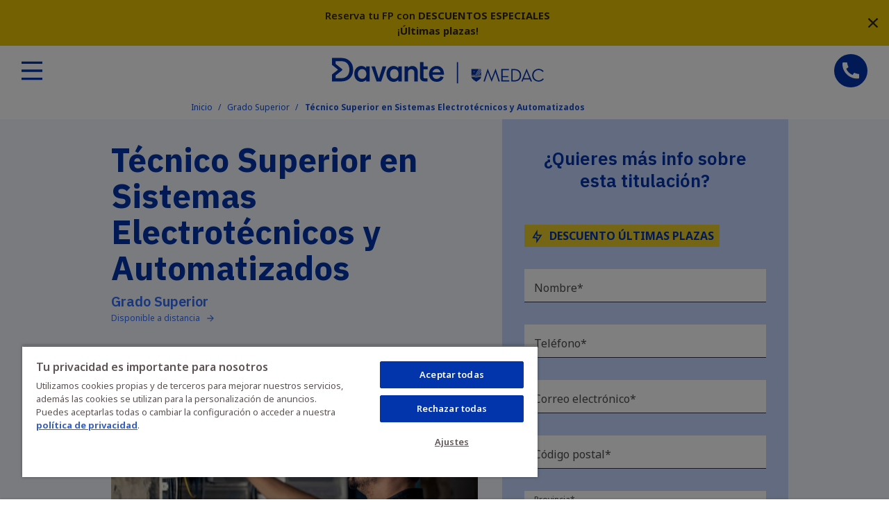

--- FILE ---
content_type: text/html; charset=UTF-8
request_url: https://medac.es/grado-superior/tecnico-superior-sistemas-electrotecnicos-automizados
body_size: 32062
content:
<!DOCTYPE html>

<html lang="es" dir="ltr" class="has-notifications" prefix="og: https://ogp.me/ns#">
  <head>
    <title>Técnico Superior Sistemas Electrotécnicos y Automatizados | MEDAC</title>
    <link rel="preconnect" href="https://fonts.googleapis.com">
    <link rel="preconnect" href="https://fonts.gstatic.com" crossorigin>
    <meta charset="utf-8" />
<noscript><style>form.antibot * :not(.antibot-message) { display: none !important; }</style>
</noscript><script src="https://try.abtasty.com/9b5918ea85f2f5e1c26a492e23442895.js"></script>
<script>window.dataLayer = window.dataLayer || [];window.dataLayer.push({"ciudad":null,"centro":null,"nivel":"Grado Superior","rama":"Electricidad y Electr\u00f3nica","modalidad":"Presencial","titulacion":"Sistemas Electrot\u00e9cnicos y Automatizados","tipo_titulacion":"FP","content_group":"Titulaci\u00f3n - Presencial","section":"Web"});</script>
<meta name="description" content="¿Estás pensando estudiar Técnico Superior Sistemas Electrotécnicos y Automatizados? ≫ Más Información sobre Becas, Requisitos de Acceso…" />
<link rel="canonical" href="https://medac.es/grado-superior/tecnico-superior-sistemas-electrotecnicos-automizados" />
<link rel="image_src" href="https://medac.es/sites/default/files/images/metatags/Davante_Open_Graphs_1200x630_electricidad_sistemas-electrotecnicos_0.jpg" />
<meta property="og:site_name" content="Davante | MEDAC" />
<meta property="og:type" content="product" />
<meta property="og:url" content="https://medac.es/grado-superior/tecnico-superior-sistemas-electrotecnicos-automizados" />
<meta property="og:title" content="Técnico Superior en Sistemas Electrotécnicos y Automatizados - Davante | MEDAC" />
<meta property="og:description" content="¿Estás pensando estudiar Técnico Superior Sistemas Electrotécnicos y Automatizados? ≫ Más Información sobre Becas, Requisitos de Acceso…" />
<meta property="og:image" content="https://medac.es/sites/default/files/images/metatags/Davante_Open_Graphs_1200x630_electricidad_sistemas-electrotecnicos_0.jpg" />
<meta property="og:image" content="https://medac.es/sites/default/files/images/metatags/Davante_Open_Graphs_1080x1080_electricidad_sistemas-electrotecnicos_0.jpg" />
<meta property="og:image:url" content="https://medac.es/sites/default/files/images/metatags/Davante_Open_Graphs_1200x630_electricidad_sistemas-electrotecnicos_0.jpg" />
<meta property="og:image:secure_url" content="https://medac.es/sites/default/files/images/metatags/Davante_Open_Graphs_1200x630_electricidad_sistemas-electrotecnicos_0.jpg" />
<meta property="og:image:type" content="image/jpeg" />
<meta property="og:image:width" content="1216" />
<meta property="og:image:height" content="646" />
<meta property="og:image:alt" content="Estudiante de Davante | Medac" />
<meta property="og:locale" content="es_ES" />
<meta name="MobileOptimized" content="width" />
<meta name="HandheldFriendly" content="true" />
<meta name="viewport" content="width=device-width, initial-scale=1.0" />
<script charset="UTF-8" data-document-language="true" data-domain-script="019348d4-3957-772f-88c9-43cbd0814cd7" src="https://cdn.cookielaw.org/scripttemplates/otSDKStub.js"></script>
<script type="application/ld+json">{
    "@context": "https://schema.org",
    "@type": "BreadcrumbList",
    "itemListElement": [
        {
            "@type": "ListItem",
            "position": 1,
            "name": "Inicio",
            "item": "https://medac.es/"
        },
        {
            "@type": "ListItem",
            "position": 2,
            "name": "Grado Superior",
            "item": "https://medac.es/grado-superior"
        },
        {
            "@type": "ListItem",
            "position": 3,
            "name": "Técnico Superior en Sistemas Electrotécnicos y Automatizados"
        }
    ]
}</script>
<link rel="icon" href="/themes/atenea/favicon.ico" type="image/vnd.microsoft.icon" />
<link rel="alternate" hreflang="es" href="https://medac.es/grado-superior/tecnico-superior-sistemas-electrotecnicos-automizados" />
<script src="/sites/default/files/google_tag/analytics/google_tag.script.js?t8luey" defer></script>

    <link rel="stylesheet" media="all" href="/sites/default/aggregated/css/css_wMVsfXqbVoH6IuThAEILqoGPI6xd1uV2w0eHoV0cT3I.css?delta=0&amp;language=es&amp;theme=atenea&amp;include=[base64]" />
<link rel="stylesheet" media="all" href="/sites/default/aggregated/css/css_-fOTR7Y-gR4TJSAFMvwF4lR7kKcxv6MtS1MWxSaUVDM.css?delta=1&amp;language=es&amp;theme=atenea&amp;include=[base64]" />
<link rel="stylesheet" media="all" href="https://fonts.googleapis.com/css2?family=IBM+Plex+Sans:wght@600;700&amp;family=Noto+Sans:wght@400;600;700&amp;family=Roboto:wght@400;500;700&amp;display=swap" />

    <script type="application/json" data-drupal-selector="drupal-settings-json">{"path":{"baseUrl":"\/","pathPrefix":"","currentPath":"node\/2867","currentPathIsAdmin":false,"isFront":false,"currentLanguage":"es"},"pluralDelimiter":"\u0003","suppressDeprecationErrors":true,"ajaxPageState":{"libraries":"[base64]","theme":"atenea","theme_token":null},"ajaxTrustedUrl":{"form_action_p_pvdeGsVG5zNF_XLGPTvYSKCf43t8qZYSwcfZl2uzM":true,"\/grado-superior\/tecnico-superior-sistemas-electrotecnicos-automizados?ajax_form=1":true,"\/search\/node":true},"medac":{"sku":["MDAC31"],"formDebug":false,"formTrackParams":[{"id":"lead_source","local":true},{"id":"utm_medium","local":true},{"id":"utm_content","local":true},{"id":"utm_source","local":true},{"id":"utm_term","local":true},{"id":"utm_campaign","local":true},{"id":"fbclid","local":false},{"id":"gclid","local":false},{"id":"msclkid","local":false},{"id":"piloto","local":true}],"notifications":[3961]},"recaptcha_sitekey":"6Lf4WJkcAAAAAKxOB-hhJCWeEHM2Y1lgAP9jvK72","antibot":{"forms":{"lead-form-header-solicita-info-degree-5":{"id":"lead-form-header-solicita-info-degree-5","key":"AjqsLgSGLdoBSNN3y_yUZwz04iR5f52j-I1FB__Nih7"},"lead-form-solicita-info-general-2":{"id":"lead-form-solicita-info-general-2","key":"sdEbLVCO32EJ_j__oObVTex7f_eZXG0FHFXwnFTossv"},"lead-form-resreva-plaza-4":{"id":"lead-form-resreva-plaza-4","key":"w_FRGon60kEUn3BkEWmzy1epCRStdEOANRGUX-8_xaZ"},"lead-form-resreva-plaza-3":{"id":"lead-form-resreva-plaza-3","key":"4WJqsU7TskuYVz3t0RwOgJdQHdj4nGdt5kDtGsVvj6j"},"lead-form-solicita-info-degree-1":{"id":"lead-form-solicita-info-degree-1","key":"Y5bAH2p7Ru-SyoUYk4Y4GC34CEFWiWQvfZKd2dO_tZ2"}}},"ajax":{"edit-submit-lead-form-header-solicita-info-degree-5":{"callback":"::processDataAjax","event":"submit","disable-refocus":true,"url":"\/grado-superior\/tecnico-superior-sistemas-electrotecnicos-automizados?ajax_form=1","httpMethod":"POST","dialogType":"ajax","submit":{"_triggering_element_name":"op","_triggering_element_value":"Solicitar informaci\u00f3n"}},"edit-submit-lead-form-solicita-info-general-2":{"callback":"::processDataAjax","event":"submit","disable-refocus":true,"url":"\/grado-superior\/tecnico-superior-sistemas-electrotecnicos-automizados?ajax_form=1","httpMethod":"POST","dialogType":"ajax","submit":{"_triggering_element_name":"op","_triggering_element_value":"Solicitar informaci\u00f3n"}},"edit-submit-lead-form-resreva-plaza-4":{"callback":"::processDataAjax","event":"submit","disable-refocus":true,"url":"\/grado-superior\/tecnico-superior-sistemas-electrotecnicos-automizados?ajax_form=1","httpMethod":"POST","dialogType":"ajax","submit":{"_triggering_element_name":"op","_triggering_element_value":"Reservar"}},"edit-submit-lead-form-resreva-plaza-3":{"callback":"::processDataAjax","event":"submit","disable-refocus":true,"url":"\/grado-superior\/tecnico-superior-sistemas-electrotecnicos-automizados?ajax_form=1","httpMethod":"POST","dialogType":"ajax","submit":{"_triggering_element_name":"op","_triggering_element_value":"Reservar"}},"edit-submit-lead-form-solicita-info-degree-1":{"callback":"::processDataAjax","event":"submit","disable-refocus":true,"url":"\/grado-superior\/tecnico-superior-sistemas-electrotecnicos-automizados?ajax_form=1","httpMethod":"POST","dialogType":"ajax","submit":{"_triggering_element_name":"op","_triggering_element_value":"Solicitar informaci\u00f3n"}}},"user":{"uid":0,"permissionsHash":"ed593b8e4b253b807757efab400a3d4d521618f6cd84e516f62603115cbbf8c2"}}</script>
<script src="/sites/default/aggregated/js/js_-AWkmbRcik_c3I-KS0OIxC7Q9a4Lmfh05qr0bB5FMlk.js?scope=header&amp;delta=0&amp;language=es&amp;theme=atenea&amp;include=[base64]"></script>

  </head>
  <body>
        <a href="#main-content" class="visually-hidden focusable">
      Pasar al contenido principal
    </a>
    <noscript><iframe src="https://www.googletagmanager.com/ns.html?id=GTM-K4QNRZH" height="0" width="0" style="display:none;visibility:hidden"></iframe></noscript>
          




  
    
  <div class="c-header-notifications has-notifications has-close-action" role="banner">
    <div id="block-notificaciones">
  
    
      

<div class="c-notification u-bg-warning" data-notification-id="3961">
  <div class="container c-notification__content">
    
  <div><p class="text-align-center">Reserva tu FP con <strong>DESCUENTOS ESPECIALES</strong><br>¡<strong>Últimas plazas</strong>!</p></div>

  </div>
</div>

  </div>


    
<svg class="c-svgsprite c-svgsprite--theme-close js-notifications-close"   >
  <use xlink:href="/themes/atenea/svgsprites/theme.svg?h=027a3e6ae38e652311e9f64c13377f69#close" />
</svg>

  </div>

  <script>medacInitNotifications && medacInitNotifications()</script>


<header  class="c-header">

  <div class="c-header__main" data-gtm-section="header">

                <div class="c-header__top-left"><div class="search-block-form" data-drupal-selector="search-block-form" id="block-formulariodebusqueda-3" role="search">
  
    
      
<form region="header_top_left" action="/search/node" method="get" id="search-block-form" accept-charset="UTF-8" class="form-inline c-search-block-form">

  

<div class="js-form-item form-item js-form-type-search form-item-keys js-form-item-keys form-no-label form-floating form-group">
      <label for="edit-keys" class="visually-hidden">Buscar</label>
          
<input title="Escriba lo que quiere buscar." placeholder="Buscar" data-drupal-selector="edit-keys" type="search" id="edit-keys" name="keys" value="" size="40" maxlength="128" class="form-search form-control" />

          <div class="form-item--error-message">
      
    </div>
    </div>

      <div data-drupal-selector="edit-actions" class="form-actions js-form-wrapper form-wrapper" id="edit-actions--4">  <input aria-label="Buscar" data-drupal-selector="edit-submit" type="submit" id="edit-submit" value="" class="button js-form-submit form-submit btn btn-primary" />


</div>


  </form>

  </div>
<div id="block-headercontact-3">
  
    
      <div class="c-hcontact">
  <a class="c-hcontact__phone" href="tel:900 060 167" aria-label="Llamar por teléfono al 900 060 167" data-gtm-event="click_element" data-gtm-section="telefono"> 
   900 060 167</a>
</div>
  </div>

</div>
    
                <div class="c-header__top-right"><div id="block-headertopbutton">
  
    
      <div class="c-header__top-right-links"><div class="c-header-aula o-header-link" data-gtm-event="click_element" data-gtm-section="aula_virtual">
<svg class="c-svgsprite c-svgsprite--theme-user c-svgsprite--theme-user-dims">
  <use xlink:href="/themes/atenea/svgsprites/theme.svg?h=027a3e6ae38e652311e9f64c13377f69#user" xmlns:xlink="http://www.w3.org/1999/xlink" />
</svg>
 <a href="https://medac.instructure.com/" rel="nofollow">Aula Virtual</a></div></div>
  </div>

</div>
    
    <div class="container-fluid mx-3">

      <div class="c-header__bottom">

                <div class="c-header__burger js-burger-toggle">
<svg class="c-svgsprite c-svgsprite--theme-burger c-svgsprite--theme-burger-dims"   >
  <use xlink:href="/themes/atenea/svgsprites/theme.svg?h=027a3e6ae38e652311e9f64c13377f69#burger" />
</svg>
</div>

                <div class="c-header__logo" data-gtm-event="click_element" data-gtm-section="logo">
          <a class="u-desktop-only" href="/" aria-label="Volver al inicio">
<svg class="c-svgsprite c-svgsprite--theme-medac c-svgsprite--theme-medac-dims"   >
  <use xlink:href="/themes/atenea/svgsprites/theme.svg?h=027a3e6ae38e652311e9f64c13377f69#medac" />
</svg>
</a>
          <a class="u-mobile-only" href="/" aria-label="Volver al inicio">
<svg class="c-svgsprite c-svgsprite--theme-medac-mobile c-svgsprite--theme-medac-mobile-dims"   >
  <use xlink:href="/themes/atenea/svgsprites/theme.svg?h=027a3e6ae38e652311e9f64c13377f69#medac-mobile" />
</svg>
</a>
        </div>

                <div class="c-header__nav">

<nav role="navigation" aria-labelledby="block-atenea-main-menu-menu" id="block-atenea-main-menu" class="c-header-nav"  data-gtm-section="menu" >

  
  

  <div  class="visually-hidden" id="block-atenea-main-menu-menu">

    
    Navegación principal

  </div>

  

  
      




    
          <ul region="header_nav" class="nav is-level-0">
    
    
      
      
      <li class="is-big nav-item has-children"  data-gtm-subsection="Formación Profesional"   >

        
                        
        <span class="nav-link" data-gtm-event="click_element" data-gtm-content="Formación Profesional">Formación Profesional</span>

                      
          <ul class="is-level-1">
    
    
      
      
      <li class="nav-item has-children u-list is-col is-group"   >

        
                        
        <span class="nav-link" data-gtm-event="click_element" data-gtm-content="Columna 1">Columna 1</span>

                      
          <ul class="is-level-2">
    
    
      
      
      <li class="nav-item has-children is-community"   >

        
                        
        <span class="nav-link" data-gtm-event="click_element" data-gtm-content="Por modalidad">Por modalidad</span>

                      
          <ul class="is-level-3">
    
    
      
      
      <li class="nav-item is-menu-leaf"   >

        
                        
        <a href="/fp-presencial" class="nav-link" data-gtm-event="click_element" data-gtm-content="FP Presencial" data-drupal-link-system-path="node/2095">FP Presencial</a>

        
      </li>
    
      
      
      <li class="nav-item is-menu-leaf"   >

        
                        
        <a href="/fp-a-distancia" class="nav-link" data-gtm-event="click_element" data-gtm-content="FP a Distancia" data-drupal-link-system-path="node/1897">FP a Distancia</a>

        
      </li>
    
      
      
      <li class="nav-item is-menu-leaf"   >

        
                        
        <a href="/cursos-especializacion-fp" class="nav-link" data-gtm-event="click_element" data-gtm-content="Cursos de Especialización" data-drupal-link-system-path="node/2786">Cursos de Especialización</a>

        
      </li>
        </ul>
  
        
      </li>
    
      
      
      <li class="nav-item has-children is-community"   >

        
                        
        <span class="nav-link" data-gtm-event="click_element" data-gtm-content="Mejora tu FP">Mejora tu FP</span>

                      
          <ul class="is-level-3">
    
    
      
      
      <li class="nav-item is-menu-leaf"   >

        
                        
        <a href="/fp-plus" class="nav-link" data-gtm-event="click_element" data-gtm-content="FP Plus" data-drupal-link-system-path="node/3930">FP Plus</a>

        
      </li>
    
      
      
      <li class="nav-item is-menu-leaf"   >

        
                        
        <a href="/becas-fp" class="nav-link" data-gtm-event="click_element" data-gtm-content="Becas FP" data-drupal-link-system-path="node/3940">Becas FP</a>

        
      </li>
        </ul>
  
        
      </li>
        </ul>
  
        
      </li>
    
      
      
      <li class="nav-item has-children"   >

        
                        
        <span class="nav-link" data-gtm-event="click_element" data-gtm-content="Por nivel">Por nivel</span>

                      
          <ul class="is-level-2">
    
    
      
      
      <li class="nav-item is-menu-leaf"   >

        
                        
        <a href="/grado-medio" class="nav-link" data-gtm-event="click_element" data-gtm-content="Grados Medios" data-drupal-link-system-path="node/1973">Grados Medios</a>

        
      </li>
    
      
      
      <li class="nav-item is-menu-leaf"   >

        
                        
        <a href="/grado-superior" class="nav-link" data-gtm-event="click_element" data-gtm-content="Grados Superiores" data-drupal-link-system-path="node/1972">Grados Superiores</a>

        
      </li>
        </ul>
  
        
      </li>
    
      
      
      <li class="nav-item has-children u-list is-2col"   >

        
                        
        <span class="nav-link" data-gtm-event="click_element" data-gtm-content="Por rama profesional">Por rama profesional</span>

                      
          <ul class="is-level-2">
    
    
      
      
      <li class="nav-item is-menu-leaf"   >

        
                        
        <a href="/fp-deporte" class="nav-link" data-gtm-event="click_element" data-gtm-content="Deporte" data-drupal-link-system-path="node/1974">Deporte</a>

        
      </li>
    
      
      
      <li class="nav-item is-menu-leaf"   >

        
                        
        <a href="/fp-sanidad" class="nav-link" data-gtm-event="click_element" data-gtm-content="Sanidad" data-drupal-link-system-path="node/1971">Sanidad</a>

        
      </li>
    
      
      
      <li class="nav-item is-menu-leaf"   >

        
                        
        <a href="/fp-sociocultural" class="nav-link" data-gtm-event="click_element" data-gtm-content="Sociocultural" data-drupal-link-system-path="node/2115">Sociocultural</a>

        
      </li>
    
      
      
      <li class="nav-item is-menu-leaf"   >

        
                        
        <a href="/fp-comercio-y-marketing" class="nav-link" data-gtm-event="click_element" data-gtm-content="Comercio y Marketing" data-drupal-link-system-path="node/2114">Comercio y Marketing</a>

        
      </li>
    
      
      
      <li class="nav-item is-menu-leaf"   >

        
                        
        <a href="/fp-informatica" class="nav-link" data-gtm-event="click_element" data-gtm-content="Informática" data-drupal-link-system-path="node/2113">Informática</a>

        
      </li>
    
      
      
      <li class="nav-item is-menu-leaf"   >

        
                        
        <a href="/fp-administrativo" class="nav-link" data-gtm-event="click_element" data-gtm-content="Administración" data-drupal-link-system-path="node/2110">Administración</a>

        
      </li>
    
      
      
      <li class="nav-item is-menu-leaf"   >

        
                        
        <a href="/fp-imagen-y-sonido" class="nav-link" data-gtm-event="click_element" data-gtm-content="Imagen y Sonido" data-drupal-link-system-path="node/2112">Imagen y Sonido</a>

        
      </li>
    
      
      
      <li class="nav-item is-menu-leaf"   >

        
                        
        <a href="/fp-imagen-personal" class="nav-link" data-gtm-event="click_element" data-gtm-content="Imagen Personal" data-drupal-link-system-path="node/2111">Imagen Personal</a>

        
      </li>
    
      
      
      <li class="nav-item is-menu-leaf"   >

        
                        
        <a href="/fp-electricidad-y-electronica" class="nav-link" data-gtm-event="click_element" data-gtm-content="Electricidad y Electrónica" data-drupal-link-system-path="node/2707">Electricidad y Electrónica</a>

        
      </li>
    
      
      
      <li class="nav-item is-menu-leaf"   >

        
                        
        <a href="/fp-turismo" class="nav-link" data-gtm-event="click_element" data-gtm-content="Hostelería y Turismo" data-drupal-link-system-path="node/2706">Hostelería y Turismo</a>

        
      </li>
    
      
      
      <li class="nav-item is-menu-leaf"   >

        
                        
        <a href="/fp-edificacion-obra-civil" class="nav-link" data-gtm-event="click_element" data-gtm-content="Edificación y Obra Civil" data-drupal-link-system-path="node/2708">Edificación y Obra Civil</a>

        
      </li>
    
      
      
      <li class="nav-item is-menu-leaf"   >

        
                        
        <a href="/fp-quimica" class="nav-link" data-gtm-event="click_element" data-gtm-content="Química" data-drupal-link-system-path="node/2869">Química</a>

        
      </li>
    
      
      
      <li class="nav-item is-menu-leaf"   >

        
                        
        <a href="/fp-energia-agua" class="nav-link" data-gtm-event="click_element" data-gtm-content="Energía y Agua" data-drupal-link-system-path="node/2866">Energía y Agua</a>

        
      </li>
    
      
      
      <li class="nav-item is-menu-leaf"   >

        
                        
        <a href="/fp-mantenimiento-servicios-produccion" class="nav-link" data-gtm-event="click_element" data-gtm-content="Mantenimiento y Servicios a la Producción" data-drupal-link-system-path="node/2870">Mantenimiento y Servicios a la Producción</a>

        
      </li>
        </ul>
  
        
      </li>
        </ul>
  
        
      </li>
    
      
      
      <li class="is-big nav-item has-children"  data-gtm-subsection="Centros"   >

        
                        
        <span class="nav-link" data-gtm-event="click_element" data-gtm-content="Centros">Centros</span>

                      
          <ul class="is-level-1">
    
    
      
      
      <li class="nav-item has-children u-list is-col is-group"   >

        
                        
        <span class="nav-link" data-gtm-event="click_element" data-gtm-content="Columna 1">Columna 1</span>

                      
          <ul class="is-level-2">
    
    
      
      
      <li class="nav-item has-children is-community"   >

        
                        
        <span class="nav-link" data-gtm-event="click_element" data-gtm-content="Andalucía">Andalucía</span>

                      
          <ul class="is-level-3">
    
    
      
      
      <li class="nav-item is-menu-leaf"   >

        
                        
        <a href="/fp-almeria" class="nav-link" data-gtm-event="click_element" data-gtm-content="FP Almería" data-drupal-link-system-path="node/3084">FP Almería</a>

        
      </li>
    
      
      
      <li class="nav-item is-menu-leaf"   >

        
                        
        <a href="/fp-cordoba" class="nav-link" data-gtm-event="click_element" data-gtm-content="FP Córdoba" data-drupal-link-system-path="node/3085">FP Córdoba</a>

        
      </li>
    
      
      
      <li class="nav-item is-menu-leaf"   >

        
                        
        <a href="/fp-el-ejido" class="nav-link" data-gtm-event="click_element" data-gtm-content="FP El Ejido" data-drupal-link-system-path="node/3086">FP El Ejido</a>

        
      </li>
    
      
      
      <li class="nav-item is-menu-leaf"   >

        
                        
        <a href="/fp-granada" class="nav-link" data-gtm-event="click_element" data-gtm-content="FP Granada" data-drupal-link-system-path="node/3087">FP Granada</a>

        
      </li>
    
      
      
      <li class="nav-item is-menu-leaf"   >

        
                        
        <a href="/fp-huelva" class="nav-link" data-gtm-event="click_element" data-gtm-content="FP Huelva" data-drupal-link-system-path="node/3658">FP Huelva</a>

        
      </li>
    
      
      
      <li class="nav-item is-menu-leaf"   >

        
                        
        <a href="/fp-jaen" class="nav-link" data-gtm-event="click_element" data-gtm-content="FP Jaén" data-drupal-link-system-path="node/3079">FP Jaén</a>

        
      </li>
    
      
      
      <li class="nav-item is-menu-leaf"   >

        
                        
        <a href="/fp-jerez" class="nav-link" data-gtm-event="click_element" data-gtm-content="FP Jerez" data-drupal-link-system-path="node/3088">FP Jerez</a>

        
      </li>
    
      
      
      <li class="nav-item is-menu-leaf"   >

        
                        
        <a href="/fp-malaga" class="nav-link" data-gtm-event="click_element" data-gtm-content="FP Málaga" data-drupal-link-system-path="node/3094">FP Málaga</a>

        
      </li>
    
      
      
      <li class="nav-item is-menu-leaf"   >

        
                        
        <a href="/fp-sevilla" class="nav-link" data-gtm-event="click_element" data-gtm-content="FP Sevilla" data-drupal-link-system-path="node/3096">FP Sevilla</a>

        
      </li>
        </ul>
  
        
      </li>
    
      
      
      <li class="nav-item has-children is-community"   >

        
                        
        <span class="nav-link" data-gtm-event="click_element" data-gtm-content="Aragón">Aragón</span>

                      
          <ul class="is-level-3">
    
    
      
      
      <li class="nav-item is-menu-leaf"   >

        
                        
        <a href="/fp-zaragoza" class="nav-link" data-gtm-event="click_element" data-gtm-content="FP Zaragoza" data-drupal-link-system-path="node/3660">FP Zaragoza</a>

        
      </li>
        </ul>
  
        
      </li>
        </ul>
  
        
      </li>
    
      
      
      <li class="nav-item has-children u-list is-col is-group"   >

        
                        
        <span class="nav-link" data-gtm-event="click_element" data-gtm-content="Columna 2">Columna 2</span>

                      
          <ul class="is-level-2">
    
    
      
      
      <li class="nav-item has-children is-community"   >

        
                        
        <span class="nav-link" data-gtm-event="click_element" data-gtm-content="Castilla-La Mancha">Castilla-La Mancha</span>

                      
          <ul class="is-level-3">
    
    
      
      
      <li class="nav-item is-menu-leaf"   >

        
                        
        <a href="/fp-albacete" class="nav-link" data-gtm-event="click_element" data-gtm-content="FP Albacete" data-drupal-link-system-path="node/3082">FP Albacete</a>

        
      </li>
        </ul>
  
        
      </li>
    
      
      
      <li class="nav-item has-children is-community"   >

        
                        
        <span class="nav-link" data-gtm-event="click_element" data-gtm-content="Cataluña">Cataluña</span>

                      
          <ul class="is-level-3">
    
    
      
      
      <li class="nav-item is-menu-leaf"   >

        
                        
        <a href="/fp-barcelona" class="nav-link" data-gtm-event="click_element" data-gtm-content="FP Barcelona" data-drupal-link-system-path="node/3717">FP Barcelona</a>

        
      </li>
    
      
      
      <li class="nav-item is-menu-leaf"   >

        
                        
        <a href="/fp-hospitalet" class="nav-link" data-gtm-event="click_element" data-gtm-content="FP Hospitalet" data-drupal-link-system-path="node/3693">FP Hospitalet</a>

        
      </li>
    
      
      
      <li class="nav-item is-menu-leaf"   >

        
                        
        <a href="/fp-barcelona/campusnet" class="nav-link" data-gtm-event="click_element" data-gtm-content="FP CampusNET" data-drupal-link-system-path="node/3853">FP CampusNET</a>

        
      </li>
        </ul>
  
        
      </li>
    
      
      
      <li class="nav-item has-children is-community"   >

        
                        
        <span class="nav-link" data-gtm-event="click_element" data-gtm-content="Comunidad Valenciana">Comunidad Valenciana</span>

                      
          <ul class="is-level-3">
    
    
      
      
      <li class="nav-item is-menu-leaf"   >

        
                        
        <a href="/fp-alicante" class="nav-link" data-gtm-event="click_element" data-gtm-content="FP Alicante" data-drupal-link-system-path="node/3083">FP Alicante</a>

        
      </li>
    
      
      
      <li class="nav-item is-menu-leaf"   >

        
                        
        <a href="/fp-castellon" class="nav-link" data-gtm-event="click_element" data-gtm-content="FP Castellón" data-drupal-link-system-path="node/3076">FP Castellón</a>

        
      </li>
    
      
      
      <li class="nav-item is-menu-leaf"   >

        
                        
        <a href="/fp-elche" class="nav-link" data-gtm-event="click_element" data-gtm-content="FP Elche" data-drupal-link-system-path="node/3077">FP Elche</a>

        
      </li>
    
      
      
      <li class="nav-item is-menu-leaf"   >

        
                        
        <a href="/fp-valencia" class="nav-link" data-gtm-event="click_element" data-gtm-content="FP Valencia" data-drupal-link-system-path="node/3661">FP Valencia</a>

        
      </li>
        </ul>
  
        
      </li>
        </ul>
  
        
      </li>
    
      
      
      <li class="nav-item has-children u-list is-col is-group"   >

        
                        
        <span class="nav-link" data-gtm-event="click_element" data-gtm-content="Columna 3">Columna 3</span>

                      
          <ul class="is-level-2">
    
    
      
      
      <li class="nav-item has-children is-community"   >

        
                        
        <span class="nav-link" data-gtm-event="click_element" data-gtm-content="Comunidad de Madrid">Comunidad de Madrid</span>

                      
          <ul class="is-level-3">
    
    
      
      
      <li class="nav-item is-menu-leaf"   >

        
                        
        <a href="/fp-alcorcon" class="nav-link" data-gtm-event="click_element" data-gtm-content="FP Alcorcón" data-drupal-link-system-path="node/3090">FP Alcorcón</a>

        
      </li>
    
      
      
      <li class="nav-item is-menu-leaf"   >

        
                        
        <a href="/fp-fuenlabrada" class="nav-link" data-gtm-event="click_element" data-gtm-content="FP Fuenlabrada" data-drupal-link-system-path="node/3091">FP Fuenlabrada</a>

        
      </li>
    
      
      
      <li class="nav-item is-menu-leaf"   >

        
                        
        <a href="/fp-madrid" class="nav-link" data-gtm-event="click_element" data-gtm-content="FP Madrid" data-drupal-link-system-path="node/3089">FP Madrid</a>

        
      </li>
    
      
      
      <li class="nav-item is-menu-leaf"   >

        
                        
        <a href="/fp-mostoles" class="nav-link" data-gtm-event="click_element" data-gtm-content="FP Móstoles" data-drupal-link-system-path="node/3647">FP Móstoles</a>

        
      </li>
    
      
      
      <li class="nav-item is-menu-leaf"   >

        
                        
        <a href="/fp-pinto" class="nav-link" data-gtm-event="click_element" data-gtm-content="FP Pinto" data-drupal-link-system-path="node/3092">FP Pinto</a>

        
      </li>
    
      
      
      <li class="nav-item is-menu-leaf"   >

        
                        
        <a href="/fp-puente-vallecas" class="nav-link" data-gtm-event="click_element" data-gtm-content="FP Puente de Vallecas" data-drupal-link-system-path="node/3620">FP Puente de Vallecas</a>

        
      </li>
    
      
      
      <li class="nav-item is-menu-leaf"   >

        
                        
        <a href="/fp-san-sebastian-de-los-reyes" class="nav-link" data-gtm-event="click_element" data-gtm-content="FP San Sebastián de los Reyes" data-drupal-link-system-path="node/3093">FP San Sebastián de los Reyes</a>

        
      </li>
        </ul>
  
        
      </li>
    
      
      
      <li class="nav-item has-children is-community"   >

        
                        
        <span class="nav-link" data-gtm-event="click_element" data-gtm-content="Principado de Asturias">Principado de Asturias</span>

                      
          <ul class="is-level-3">
    
    
      
      
      <li class="nav-item is-menu-leaf"   >

        
                        
        <a href="/fp-oviedo" class="nav-link" data-gtm-event="click_element" data-gtm-content="FP Oviedo" data-drupal-link-system-path="node/3081">FP Oviedo</a>

        
      </li>
        </ul>
  
        
      </li>
        </ul>
  
        
      </li>
    
      
      
      <li class="nav-item has-children u-list is-col is-group"   >

        
                        
        <span class="nav-link" data-gtm-event="click_element" data-gtm-content="Columna 4">Columna 4</span>

                      
          <ul class="is-level-2">
    
    
      
      
      <li class="nav-item has-children is-community"   >

        
                        
        <span class="nav-link" data-gtm-event="click_element" data-gtm-content="Región de Murcia">Región de Murcia</span>

                      
          <ul class="is-level-3">
    
    
      
      
      <li class="nav-item is-menu-leaf"   >

        
                        
        <a href="/fp-cartagena" class="nav-link" data-gtm-event="click_element" data-gtm-content="FP Cartagena" data-drupal-link-system-path="node/3075">FP Cartagena</a>

        
      </li>
    
      
      
      <li class="nav-item is-menu-leaf"   >

        
                        
        <a href="/fp-murcia" class="nav-link" data-gtm-event="click_element" data-gtm-content="FP Murcia" data-drupal-link-system-path="node/3659">FP Murcia</a>

        
      </li>
        </ul>
  
        
      </li>
        </ul>
  
        
      </li>
    
      
      
      <li class="nav-item is-all is-menu-leaf"   >

        
                        
        <a href="/centros-fp" class="nav-link" data-gtm-event="click_element" data-gtm-content="Ver todos los centros" data-drupal-link-system-path="node/2102">Ver todos los centros</a>

        
      </li>
        </ul>
  
        
      </li>
    
      
      
      <li class="is-big nav-item has-children"  data-gtm-subsection="Formación Continua"   >

        
                        
        <span class="nav-link" data-gtm-event="click_element" data-gtm-content="Formación Continua">Formación Continua</span>

                      
          <ul class="is-level-1">
    
    
      
      
      <li class="nav-item has-children u-list is-2col"   >

        
                        
        <span class="nav-link" data-gtm-event="click_element" data-gtm-content="Por rama profesional">Por rama profesional</span>

                      
          <ul class="is-level-2">
    
    
      
      
      <li class="nav-item is-menu-leaf"   >

        
                        
        <a href="/especializacion-profesional-administracion-y-finanzas" class="nav-link" data-gtm-event="click_element" data-gtm-content="Administración y Finanzas" data-drupal-link-system-path="node/3799">Administración y Finanzas</a>

        
      </li>
    
      
      
      <li class="nav-item is-menu-leaf"   >

        
                        
        <a href="/especializacion-profesional-comercio-marketing" class="nav-link" data-gtm-event="click_element" data-gtm-content="Comercio y Marketing" data-drupal-link-system-path="node/1962">Comercio y Marketing</a>

        
      </li>
    
      
      
      <li class="nav-item is-menu-leaf"   >

        
                        
        <a href="/especializacion-profesional-deporte" class="nav-link" data-gtm-event="click_element" data-gtm-content="Deporte" data-drupal-link-system-path="node/1920">Deporte</a>

        
      </li>
    
      
      
      <li class="nav-item is-menu-leaf"   >

        
                        
        <a href="/especializacion-profesional-informatica" class="nav-link" data-gtm-event="click_element" data-gtm-content="Informática" data-drupal-link-system-path="node/2406">Informática</a>

        
      </li>
    
      
      
      <li class="nav-item is-menu-leaf"   >

        
                        
        <a href="/especializacion-profesional-sanidad" class="nav-link" data-gtm-event="click_element" data-gtm-content="Sanidad" data-drupal-link-system-path="node/1963">Sanidad</a>

        
      </li>
    
      
      
      <li class="nav-item is-menu-leaf"   >

        
                        
        <a href="/especializacion-profesional-sociocultural" class="nav-link" data-gtm-event="click_element" data-gtm-content="Sociocultural" data-drupal-link-system-path="node/1961">Sociocultural</a>

        
      </li>
    
      
      
      <li class="nav-item is-menu-leaf"   >

        
                        
        <a href="/especializacion-profesional-imagen-y-sonido" class="nav-link" data-gtm-event="click_element" data-gtm-content="Imagen y Sonido" data-drupal-link-system-path="node/3950">Imagen y Sonido</a>

        
      </li>
    
      
      
      <li class="nav-item is-menu-leaf"   >

        
                        
        <a href="/especializacion-profesional-energia-y-agua" class="nav-link" data-gtm-event="click_element" data-gtm-content="Energía y Agua" data-drupal-link-system-path="node/3953">Energía y Agua</a>

        
      </li>
    
      
      
      <li class="nav-item is-menu-leaf"   >

        
                        
        <a href="/especializacion-profesional-hosteleria-y-turismo" class="nav-link" data-gtm-event="click_element" data-gtm-content="Hostelería y Turismo" data-drupal-link-system-path="node/3951">Hostelería y Turismo</a>

        
      </li>
    
      
      
      <li class="nav-item is-menu-leaf"   >

        
                        
        <a href="/especializacion-profesional-mantenimiento-y-servicios-a-la-produccion" class="nav-link" data-gtm-event="click_element" data-gtm-content="Mantenimiento y Servicios a la Producción" data-drupal-link-system-path="node/3952">Mantenimiento y Servicios a la Producción</a>

        
      </li>
        </ul>
  
        
      </li>
    
      
      
      <li class="nav-item has-children"   >

        
                        
        <span class="nav-link" data-gtm-event="click_element" data-gtm-content="Por nivel">Por nivel</span>

                      
          <ul class="is-level-2">
    
    
      
      
      <li class="nav-item is-menu-leaf"   >

        
                        
        <a href="/master" class="nav-link" data-gtm-event="click_element" data-gtm-content="Másteres" data-drupal-link-system-path="node/1955">Másteres</a>

        
      </li>
        </ul>
  
        
      </li>
        </ul>
  
        
      </li>
    
      
      
      <li class="nav-item has-children"  data-gtm-subsection="Davante MEDAC"   >

        
                        
        <span class="nav-link" data-gtm-event="click_element" data-gtm-content="Davante MEDAC">Davante MEDAC</span>

                      
          <ul class="is-level-1">
    
    
      
      
      <li class="nav-item is-menu-leaf"   >

        
                        
        <a href="/sobre-nosotros" class="nav-link" data-gtm-event="click_element" data-gtm-content="Sobre MEDAC" data-drupal-link-system-path="node/1976">Sobre MEDAC</a>

        
      </li>
    
      
      
      <li class="nav-item is-menu-leaf"   >

        
                        
        <a href="" class="nav-link" data-gtm-event="click_element" data-gtm-content="Portal de empleo" data-drupal-link-system-path="node/3114" data-obfuscate-url data-href="L3BvcnRhbC1lbXBsZW8=">Portal de empleo</a>

        
      </li>
        </ul>
  
        
      </li>
        </ul>
  


  </nav>

</div>

                <div class="c-header__mobile-right"><div id="block-header-phone-call-block">
  
    
      <a class="c-header-phone-call" href="tel:900 060 167" aria-label="Llamar por teléfono" data-gtm-event="click_element" data-gtm-section="telefono"> 
    <svg width="48" height="48" viewBox="0 0 48 48" fill="none">
<circle cx="24" cy="24" r="24" fill="#0234AB" />
<g clip-path="url(#clip0_5785_370)">
<path d="M36 29.3911V33.9976C36.0002 34.3275 35.8723 34.6451 35.6421 34.8864C35.412 35.1277 35.0967 35.2747 34.76 35.2978C34.1773 35.3369 33.7013 35.3577 33.3333 35.3577C21.5507 35.3577 12 26.0261 12 14.5137C12 14.1541 12.02 13.6891 12.0613 13.1198C12.085 12.7907 12.2354 12.4827 12.4824 12.2579C12.7294 12.033 13.0544 11.9081 13.392 11.9082H18.1067C18.2721 11.908 18.4316 11.9679 18.5543 12.0763C18.677 12.1846 18.7541 12.3337 18.7707 12.4944C18.8013 12.7941 18.8293 13.0325 18.856 13.2136C19.121 15.0204 19.664 16.7777 20.4667 18.4259C20.5933 18.6864 20.5107 18.9978 20.2707 19.1645L17.3933 21.1734C19.1526 25.1786 22.4194 28.3705 26.5187 30.0894L28.572 27.2833C28.6559 27.1686 28.7784 27.0864 28.918 27.0509C29.0576 27.0155 29.2055 27.029 29.336 27.0892C31.0227 27.8719 32.8208 28.4012 34.6693 28.659C34.8547 28.685 35.0987 28.7137 35.4027 28.7423C35.567 28.7588 35.7192 28.8343 35.8298 28.9541C35.9404 29.074 36.0015 29.2297 36.0013 29.3911H36Z" fill="white" />
</g>
<defs>
<clipPath id="clip0_5785_370">
<rect width="32" height="31.266" fill="white" transform="translate(8 8)" />
</clipPath>
</defs>
</svg>
</a>
  </div>

</div>

      </div>
    </div>

    <div class="c-header__sticky-area"></div>
  </div>

</header>


<div class="c-slide-panel" data-gtm-section="slide-panel">
  <div class="c-slide-panel__close js-burger-toggle">
    
<svg class="c-svgsprite c-svgsprite--theme-close-black c-svgsprite--theme-close-black-dims c-slide-panel__close--item"   >
  <use xlink:href="/themes/atenea/svgsprites/theme.svg?h=027a3e6ae38e652311e9f64c13377f69#close-black" />
</svg>

  </div>
      <div class="c-slide-panel__content">

<nav role="navigation" aria-labelledby="block-navegacionprincipal-menu" id="block-navegacionprincipal" class="c-slide-nav"  data-gtm-section="menu" >

  
  

  <div  class="visually-hidden" id="block-navegacionprincipal-menu">

    
    Navegación principal

  </div>

  

  
      




    
          <ul region="slide_panel" class="nav is-level-0">
    
    
      
      
      <li class="is-big nav-item has-children"  data-gtm-subsection="Formación Profesional"   >

                  <div class="u-openclose-actions">
            
<svg class="c-svgsprite c-svgsprite--theme-plus u-openclose-actions__btn is-open-btn"   >
  <use xlink:href="/themes/atenea/svgsprites/theme.svg?h=027a3e6ae38e652311e9f64c13377f69#plus" />
</svg>

            
<svg class="c-svgsprite c-svgsprite--theme-minus u-openclose-actions__btn is-close-btn"   >
  <use xlink:href="/themes/atenea/svgsprites/theme.svg?h=027a3e6ae38e652311e9f64c13377f69#minus" />
</svg>

          </div>
        
                        
        <span class="nav-link" data-gtm-event="click_element" data-gtm-content="Formación Profesional">Formación Profesional</span>

                      
          <ul class="is-level-1">
    
    
      
      
      <li class="nav-item has-children u-list is-col is-group"   >

        
                        
        <span class="nav-link" data-gtm-event="click_element" data-gtm-content="Columna 1">Columna 1</span>

                      
          <ul class="is-level-2">
    
    
      
      
      <li class="nav-item has-children is-community"   >

        
                        
        <span class="nav-link" data-gtm-event="click_element" data-gtm-content="Por modalidad">Por modalidad</span>

                      
          <ul class="is-level-3">
    
    
      
      
      <li class="nav-item is-menu-leaf"   >

        
                        
        <a href="/fp-presencial" class="nav-link" data-gtm-event="click_element" data-gtm-content="FP Presencial" data-drupal-link-system-path="node/2095">FP Presencial</a>

        
      </li>
    
      
      
      <li class="nav-item is-menu-leaf"   >

        
                        
        <a href="/fp-a-distancia" class="nav-link" data-gtm-event="click_element" data-gtm-content="FP a Distancia" data-drupal-link-system-path="node/1897">FP a Distancia</a>

        
      </li>
    
      
      
      <li class="nav-item is-menu-leaf"   >

        
                        
        <a href="/cursos-especializacion-fp" class="nav-link" data-gtm-event="click_element" data-gtm-content="Cursos de Especialización" data-drupal-link-system-path="node/2786">Cursos de Especialización</a>

        
      </li>
        </ul>
  
        
      </li>
    
      
      
      <li class="nav-item has-children is-community"   >

        
                        
        <span class="nav-link" data-gtm-event="click_element" data-gtm-content="Mejora tu FP">Mejora tu FP</span>

                      
          <ul class="is-level-3">
    
    
      
      
      <li class="nav-item is-menu-leaf"   >

        
                        
        <a href="/fp-plus" class="nav-link" data-gtm-event="click_element" data-gtm-content="FP Plus" data-drupal-link-system-path="node/3930">FP Plus</a>

        
      </li>
    
      
      
      <li class="nav-item is-menu-leaf"   >

        
                        
        <a href="/becas-fp" class="nav-link" data-gtm-event="click_element" data-gtm-content="Becas FP" data-drupal-link-system-path="node/3940">Becas FP</a>

        
      </li>
        </ul>
  
        
      </li>
        </ul>
  
        
      </li>
    
      
      
      <li class="nav-item has-children"   >

        
                        
        <span class="nav-link" data-gtm-event="click_element" data-gtm-content="Por nivel">Por nivel</span>

                      
          <ul class="is-level-2">
    
    
      
      
      <li class="nav-item is-menu-leaf"   >

        
                        
        <a href="/grado-medio" class="nav-link" data-gtm-event="click_element" data-gtm-content="Grados Medios" data-drupal-link-system-path="node/1973">Grados Medios</a>

        
      </li>
    
      
      
      <li class="nav-item is-menu-leaf"   >

        
                        
        <a href="/grado-superior" class="nav-link" data-gtm-event="click_element" data-gtm-content="Grados Superiores" data-drupal-link-system-path="node/1972">Grados Superiores</a>

        
      </li>
        </ul>
  
        
      </li>
    
      
      
      <li class="nav-item has-children u-list is-2col"   >

        
                        
        <span class="nav-link" data-gtm-event="click_element" data-gtm-content="Por rama profesional">Por rama profesional</span>

                      
          <ul class="is-level-2">
    
    
      
      
      <li class="nav-item is-menu-leaf"   >

        
                        
        <a href="/fp-deporte" class="nav-link" data-gtm-event="click_element" data-gtm-content="Deporte" data-drupal-link-system-path="node/1974">Deporte</a>

        
      </li>
    
      
      
      <li class="nav-item is-menu-leaf"   >

        
                        
        <a href="/fp-sanidad" class="nav-link" data-gtm-event="click_element" data-gtm-content="Sanidad" data-drupal-link-system-path="node/1971">Sanidad</a>

        
      </li>
    
      
      
      <li class="nav-item is-menu-leaf"   >

        
                        
        <a href="/fp-sociocultural" class="nav-link" data-gtm-event="click_element" data-gtm-content="Sociocultural" data-drupal-link-system-path="node/2115">Sociocultural</a>

        
      </li>
    
      
      
      <li class="nav-item is-menu-leaf"   >

        
                        
        <a href="/fp-comercio-y-marketing" class="nav-link" data-gtm-event="click_element" data-gtm-content="Comercio y Marketing" data-drupal-link-system-path="node/2114">Comercio y Marketing</a>

        
      </li>
    
      
      
      <li class="nav-item is-menu-leaf"   >

        
                        
        <a href="/fp-informatica" class="nav-link" data-gtm-event="click_element" data-gtm-content="Informática" data-drupal-link-system-path="node/2113">Informática</a>

        
      </li>
    
      
      
      <li class="nav-item is-menu-leaf"   >

        
                        
        <a href="/fp-administrativo" class="nav-link" data-gtm-event="click_element" data-gtm-content="Administración" data-drupal-link-system-path="node/2110">Administración</a>

        
      </li>
    
      
      
      <li class="nav-item is-menu-leaf"   >

        
                        
        <a href="/fp-imagen-y-sonido" class="nav-link" data-gtm-event="click_element" data-gtm-content="Imagen y Sonido" data-drupal-link-system-path="node/2112">Imagen y Sonido</a>

        
      </li>
    
      
      
      <li class="nav-item is-menu-leaf"   >

        
                        
        <a href="/fp-imagen-personal" class="nav-link" data-gtm-event="click_element" data-gtm-content="Imagen Personal" data-drupal-link-system-path="node/2111">Imagen Personal</a>

        
      </li>
    
      
      
      <li class="nav-item is-menu-leaf"   >

        
                        
        <a href="/fp-electricidad-y-electronica" class="nav-link" data-gtm-event="click_element" data-gtm-content="Electricidad y Electrónica" data-drupal-link-system-path="node/2707">Electricidad y Electrónica</a>

        
      </li>
    
      
      
      <li class="nav-item is-menu-leaf"   >

        
                        
        <a href="/fp-turismo" class="nav-link" data-gtm-event="click_element" data-gtm-content="Hostelería y Turismo" data-drupal-link-system-path="node/2706">Hostelería y Turismo</a>

        
      </li>
    
      
      
      <li class="nav-item is-menu-leaf"   >

        
                        
        <a href="/fp-edificacion-obra-civil" class="nav-link" data-gtm-event="click_element" data-gtm-content="Edificación y Obra Civil" data-drupal-link-system-path="node/2708">Edificación y Obra Civil</a>

        
      </li>
    
      
      
      <li class="nav-item is-menu-leaf"   >

        
                        
        <a href="/fp-quimica" class="nav-link" data-gtm-event="click_element" data-gtm-content="Química" data-drupal-link-system-path="node/2869">Química</a>

        
      </li>
    
      
      
      <li class="nav-item is-menu-leaf"   >

        
                        
        <a href="/fp-energia-agua" class="nav-link" data-gtm-event="click_element" data-gtm-content="Energía y Agua" data-drupal-link-system-path="node/2866">Energía y Agua</a>

        
      </li>
    
      
      
      <li class="nav-item is-menu-leaf"   >

        
                        
        <a href="/fp-mantenimiento-servicios-produccion" class="nav-link" data-gtm-event="click_element" data-gtm-content="Mantenimiento y Servicios a la Producción" data-drupal-link-system-path="node/2870">Mantenimiento y Servicios a la Producción</a>

        
      </li>
        </ul>
  
        
      </li>
        </ul>
  
        
      </li>
    
      
      
      <li class="is-big nav-item has-children"  data-gtm-subsection="Centros"   >

                  <div class="u-openclose-actions">
            
<svg class="c-svgsprite c-svgsprite--theme-plus u-openclose-actions__btn is-open-btn"   >
  <use xlink:href="/themes/atenea/svgsprites/theme.svg?h=027a3e6ae38e652311e9f64c13377f69#plus" />
</svg>

            
<svg class="c-svgsprite c-svgsprite--theme-minus u-openclose-actions__btn is-close-btn"   >
  <use xlink:href="/themes/atenea/svgsprites/theme.svg?h=027a3e6ae38e652311e9f64c13377f69#minus" />
</svg>

          </div>
        
                        
        <span class="nav-link" data-gtm-event="click_element" data-gtm-content="Centros">Centros</span>

                      
          <ul class="is-level-1">
    
    
      
      
      <li class="nav-item has-children u-list is-col is-group"   >

        
                        
        <span class="nav-link" data-gtm-event="click_element" data-gtm-content="Columna 1">Columna 1</span>

                      
          <ul class="is-level-2">
    
    
      
      
      <li class="nav-item has-children is-community"   >

        
                        
        <span class="nav-link" data-gtm-event="click_element" data-gtm-content="Andalucía">Andalucía</span>

                      
          <ul class="is-level-3">
    
    
      
      
      <li class="nav-item is-menu-leaf"   >

        
                        
        <a href="/fp-almeria" class="nav-link" data-gtm-event="click_element" data-gtm-content="FP Almería" data-drupal-link-system-path="node/3084">FP Almería</a>

        
      </li>
    
      
      
      <li class="nav-item is-menu-leaf"   >

        
                        
        <a href="/fp-cordoba" class="nav-link" data-gtm-event="click_element" data-gtm-content="FP Córdoba" data-drupal-link-system-path="node/3085">FP Córdoba</a>

        
      </li>
    
      
      
      <li class="nav-item is-menu-leaf"   >

        
                        
        <a href="/fp-el-ejido" class="nav-link" data-gtm-event="click_element" data-gtm-content="FP El Ejido" data-drupal-link-system-path="node/3086">FP El Ejido</a>

        
      </li>
    
      
      
      <li class="nav-item is-menu-leaf"   >

        
                        
        <a href="/fp-granada" class="nav-link" data-gtm-event="click_element" data-gtm-content="FP Granada" data-drupal-link-system-path="node/3087">FP Granada</a>

        
      </li>
    
      
      
      <li class="nav-item is-menu-leaf"   >

        
                        
        <a href="/fp-huelva" class="nav-link" data-gtm-event="click_element" data-gtm-content="FP Huelva" data-drupal-link-system-path="node/3658">FP Huelva</a>

        
      </li>
    
      
      
      <li class="nav-item is-menu-leaf"   >

        
                        
        <a href="/fp-jaen" class="nav-link" data-gtm-event="click_element" data-gtm-content="FP Jaén" data-drupal-link-system-path="node/3079">FP Jaén</a>

        
      </li>
    
      
      
      <li class="nav-item is-menu-leaf"   >

        
                        
        <a href="/fp-jerez" class="nav-link" data-gtm-event="click_element" data-gtm-content="FP Jerez" data-drupal-link-system-path="node/3088">FP Jerez</a>

        
      </li>
    
      
      
      <li class="nav-item is-menu-leaf"   >

        
                        
        <a href="/fp-malaga" class="nav-link" data-gtm-event="click_element" data-gtm-content="FP Málaga" data-drupal-link-system-path="node/3094">FP Málaga</a>

        
      </li>
    
      
      
      <li class="nav-item is-menu-leaf"   >

        
                        
        <a href="/fp-sevilla" class="nav-link" data-gtm-event="click_element" data-gtm-content="FP Sevilla" data-drupal-link-system-path="node/3096">FP Sevilla</a>

        
      </li>
        </ul>
  
        
      </li>
    
      
      
      <li class="nav-item has-children is-community"   >

        
                        
        <span class="nav-link" data-gtm-event="click_element" data-gtm-content="Aragón">Aragón</span>

                      
          <ul class="is-level-3">
    
    
      
      
      <li class="nav-item is-menu-leaf"   >

        
                        
        <a href="/fp-zaragoza" class="nav-link" data-gtm-event="click_element" data-gtm-content="FP Zaragoza" data-drupal-link-system-path="node/3660">FP Zaragoza</a>

        
      </li>
        </ul>
  
        
      </li>
        </ul>
  
        
      </li>
    
      
      
      <li class="nav-item has-children u-list is-col is-group"   >

        
                        
        <span class="nav-link" data-gtm-event="click_element" data-gtm-content="Columna 2">Columna 2</span>

                      
          <ul class="is-level-2">
    
    
      
      
      <li class="nav-item has-children is-community"   >

        
                        
        <span class="nav-link" data-gtm-event="click_element" data-gtm-content="Castilla-La Mancha">Castilla-La Mancha</span>

                      
          <ul class="is-level-3">
    
    
      
      
      <li class="nav-item is-menu-leaf"   >

        
                        
        <a href="/fp-albacete" class="nav-link" data-gtm-event="click_element" data-gtm-content="FP Albacete" data-drupal-link-system-path="node/3082">FP Albacete</a>

        
      </li>
        </ul>
  
        
      </li>
    
      
      
      <li class="nav-item has-children is-community"   >

        
                        
        <span class="nav-link" data-gtm-event="click_element" data-gtm-content="Cataluña">Cataluña</span>

                      
          <ul class="is-level-3">
    
    
      
      
      <li class="nav-item is-menu-leaf"   >

        
                        
        <a href="/fp-barcelona" class="nav-link" data-gtm-event="click_element" data-gtm-content="FP Barcelona" data-drupal-link-system-path="node/3717">FP Barcelona</a>

        
      </li>
    
      
      
      <li class="nav-item is-menu-leaf"   >

        
                        
        <a href="/fp-hospitalet" class="nav-link" data-gtm-event="click_element" data-gtm-content="FP Hospitalet" data-drupal-link-system-path="node/3693">FP Hospitalet</a>

        
      </li>
    
      
      
      <li class="nav-item is-menu-leaf"   >

        
                        
        <a href="/fp-barcelona/campusnet" class="nav-link" data-gtm-event="click_element" data-gtm-content="FP CampusNET" data-drupal-link-system-path="node/3853">FP CampusNET</a>

        
      </li>
        </ul>
  
        
      </li>
    
      
      
      <li class="nav-item has-children is-community"   >

        
                        
        <span class="nav-link" data-gtm-event="click_element" data-gtm-content="Comunidad Valenciana">Comunidad Valenciana</span>

                      
          <ul class="is-level-3">
    
    
      
      
      <li class="nav-item is-menu-leaf"   >

        
                        
        <a href="/fp-alicante" class="nav-link" data-gtm-event="click_element" data-gtm-content="FP Alicante" data-drupal-link-system-path="node/3083">FP Alicante</a>

        
      </li>
    
      
      
      <li class="nav-item is-menu-leaf"   >

        
                        
        <a href="/fp-castellon" class="nav-link" data-gtm-event="click_element" data-gtm-content="FP Castellón" data-drupal-link-system-path="node/3076">FP Castellón</a>

        
      </li>
    
      
      
      <li class="nav-item is-menu-leaf"   >

        
                        
        <a href="/fp-elche" class="nav-link" data-gtm-event="click_element" data-gtm-content="FP Elche" data-drupal-link-system-path="node/3077">FP Elche</a>

        
      </li>
    
      
      
      <li class="nav-item is-menu-leaf"   >

        
                        
        <a href="/fp-valencia" class="nav-link" data-gtm-event="click_element" data-gtm-content="FP Valencia" data-drupal-link-system-path="node/3661">FP Valencia</a>

        
      </li>
        </ul>
  
        
      </li>
        </ul>
  
        
      </li>
    
      
      
      <li class="nav-item has-children u-list is-col is-group"   >

        
                        
        <span class="nav-link" data-gtm-event="click_element" data-gtm-content="Columna 3">Columna 3</span>

                      
          <ul class="is-level-2">
    
    
      
      
      <li class="nav-item has-children is-community"   >

        
                        
        <span class="nav-link" data-gtm-event="click_element" data-gtm-content="Comunidad de Madrid">Comunidad de Madrid</span>

                      
          <ul class="is-level-3">
    
    
      
      
      <li class="nav-item is-menu-leaf"   >

        
                        
        <a href="/fp-alcorcon" class="nav-link" data-gtm-event="click_element" data-gtm-content="FP Alcorcón" data-drupal-link-system-path="node/3090">FP Alcorcón</a>

        
      </li>
    
      
      
      <li class="nav-item is-menu-leaf"   >

        
                        
        <a href="/fp-fuenlabrada" class="nav-link" data-gtm-event="click_element" data-gtm-content="FP Fuenlabrada" data-drupal-link-system-path="node/3091">FP Fuenlabrada</a>

        
      </li>
    
      
      
      <li class="nav-item is-menu-leaf"   >

        
                        
        <a href="/fp-madrid" class="nav-link" data-gtm-event="click_element" data-gtm-content="FP Madrid" data-drupal-link-system-path="node/3089">FP Madrid</a>

        
      </li>
    
      
      
      <li class="nav-item is-menu-leaf"   >

        
                        
        <a href="/fp-mostoles" class="nav-link" data-gtm-event="click_element" data-gtm-content="FP Móstoles" data-drupal-link-system-path="node/3647">FP Móstoles</a>

        
      </li>
    
      
      
      <li class="nav-item is-menu-leaf"   >

        
                        
        <a href="/fp-pinto" class="nav-link" data-gtm-event="click_element" data-gtm-content="FP Pinto" data-drupal-link-system-path="node/3092">FP Pinto</a>

        
      </li>
    
      
      
      <li class="nav-item is-menu-leaf"   >

        
                        
        <a href="/fp-puente-vallecas" class="nav-link" data-gtm-event="click_element" data-gtm-content="FP Puente de Vallecas" data-drupal-link-system-path="node/3620">FP Puente de Vallecas</a>

        
      </li>
    
      
      
      <li class="nav-item is-menu-leaf"   >

        
                        
        <a href="/fp-san-sebastian-de-los-reyes" class="nav-link" data-gtm-event="click_element" data-gtm-content="FP San Sebastián de los Reyes" data-drupal-link-system-path="node/3093">FP San Sebastián de los Reyes</a>

        
      </li>
        </ul>
  
        
      </li>
    
      
      
      <li class="nav-item has-children is-community"   >

        
                        
        <span class="nav-link" data-gtm-event="click_element" data-gtm-content="Principado de Asturias">Principado de Asturias</span>

                      
          <ul class="is-level-3">
    
    
      
      
      <li class="nav-item is-menu-leaf"   >

        
                        
        <a href="/fp-oviedo" class="nav-link" data-gtm-event="click_element" data-gtm-content="FP Oviedo" data-drupal-link-system-path="node/3081">FP Oviedo</a>

        
      </li>
        </ul>
  
        
      </li>
        </ul>
  
        
      </li>
    
      
      
      <li class="nav-item has-children u-list is-col is-group"   >

        
                        
        <span class="nav-link" data-gtm-event="click_element" data-gtm-content="Columna 4">Columna 4</span>

                      
          <ul class="is-level-2">
    
    
      
      
      <li class="nav-item has-children is-community"   >

        
                        
        <span class="nav-link" data-gtm-event="click_element" data-gtm-content="Región de Murcia">Región de Murcia</span>

                      
          <ul class="is-level-3">
    
    
      
      
      <li class="nav-item is-menu-leaf"   >

        
                        
        <a href="/fp-cartagena" class="nav-link" data-gtm-event="click_element" data-gtm-content="FP Cartagena" data-drupal-link-system-path="node/3075">FP Cartagena</a>

        
      </li>
    
      
      
      <li class="nav-item is-menu-leaf"   >

        
                        
        <a href="/fp-murcia" class="nav-link" data-gtm-event="click_element" data-gtm-content="FP Murcia" data-drupal-link-system-path="node/3659">FP Murcia</a>

        
      </li>
        </ul>
  
        
      </li>
        </ul>
  
        
      </li>
    
      
      
      <li class="nav-item is-all is-menu-leaf"   >

        
                        
        <a href="/centros-fp" class="nav-link" data-gtm-event="click_element" data-gtm-content="Ver todos los centros" data-drupal-link-system-path="node/2102">Ver todos los centros</a>

        
      </li>
        </ul>
  
        
      </li>
    
      
      
      <li class="is-big nav-item has-children"  data-gtm-subsection="Formación Continua"   >

                  <div class="u-openclose-actions">
            
<svg class="c-svgsprite c-svgsprite--theme-plus u-openclose-actions__btn is-open-btn"   >
  <use xlink:href="/themes/atenea/svgsprites/theme.svg?h=027a3e6ae38e652311e9f64c13377f69#plus" />
</svg>

            
<svg class="c-svgsprite c-svgsprite--theme-minus u-openclose-actions__btn is-close-btn"   >
  <use xlink:href="/themes/atenea/svgsprites/theme.svg?h=027a3e6ae38e652311e9f64c13377f69#minus" />
</svg>

          </div>
        
                        
        <span class="nav-link" data-gtm-event="click_element" data-gtm-content="Formación Continua">Formación Continua</span>

                      
          <ul class="is-level-1">
    
    
      
      
      <li class="nav-item has-children u-list is-2col"   >

        
                        
        <span class="nav-link" data-gtm-event="click_element" data-gtm-content="Por rama profesional">Por rama profesional</span>

                      
          <ul class="is-level-2">
    
    
      
      
      <li class="nav-item is-menu-leaf"   >

        
                        
        <a href="/especializacion-profesional-administracion-y-finanzas" class="nav-link" data-gtm-event="click_element" data-gtm-content="Administración y Finanzas" data-drupal-link-system-path="node/3799">Administración y Finanzas</a>

        
      </li>
    
      
      
      <li class="nav-item is-menu-leaf"   >

        
                        
        <a href="/especializacion-profesional-comercio-marketing" class="nav-link" data-gtm-event="click_element" data-gtm-content="Comercio y Marketing" data-drupal-link-system-path="node/1962">Comercio y Marketing</a>

        
      </li>
    
      
      
      <li class="nav-item is-menu-leaf"   >

        
                        
        <a href="/especializacion-profesional-deporte" class="nav-link" data-gtm-event="click_element" data-gtm-content="Deporte" data-drupal-link-system-path="node/1920">Deporte</a>

        
      </li>
    
      
      
      <li class="nav-item is-menu-leaf"   >

        
                        
        <a href="/especializacion-profesional-informatica" class="nav-link" data-gtm-event="click_element" data-gtm-content="Informática" data-drupal-link-system-path="node/2406">Informática</a>

        
      </li>
    
      
      
      <li class="nav-item is-menu-leaf"   >

        
                        
        <a href="/especializacion-profesional-sanidad" class="nav-link" data-gtm-event="click_element" data-gtm-content="Sanidad" data-drupal-link-system-path="node/1963">Sanidad</a>

        
      </li>
    
      
      
      <li class="nav-item is-menu-leaf"   >

        
                        
        <a href="/especializacion-profesional-sociocultural" class="nav-link" data-gtm-event="click_element" data-gtm-content="Sociocultural" data-drupal-link-system-path="node/1961">Sociocultural</a>

        
      </li>
    
      
      
      <li class="nav-item is-menu-leaf"   >

        
                        
        <a href="/especializacion-profesional-imagen-y-sonido" class="nav-link" data-gtm-event="click_element" data-gtm-content="Imagen y Sonido" data-drupal-link-system-path="node/3950">Imagen y Sonido</a>

        
      </li>
    
      
      
      <li class="nav-item is-menu-leaf"   >

        
                        
        <a href="/especializacion-profesional-energia-y-agua" class="nav-link" data-gtm-event="click_element" data-gtm-content="Energía y Agua" data-drupal-link-system-path="node/3953">Energía y Agua</a>

        
      </li>
    
      
      
      <li class="nav-item is-menu-leaf"   >

        
                        
        <a href="/especializacion-profesional-hosteleria-y-turismo" class="nav-link" data-gtm-event="click_element" data-gtm-content="Hostelería y Turismo" data-drupal-link-system-path="node/3951">Hostelería y Turismo</a>

        
      </li>
    
      
      
      <li class="nav-item is-menu-leaf"   >

        
                        
        <a href="/especializacion-profesional-mantenimiento-y-servicios-a-la-produccion" class="nav-link" data-gtm-event="click_element" data-gtm-content="Mantenimiento y Servicios a la Producción" data-drupal-link-system-path="node/3952">Mantenimiento y Servicios a la Producción</a>

        
      </li>
        </ul>
  
        
      </li>
    
      
      
      <li class="nav-item has-children"   >

        
                        
        <span class="nav-link" data-gtm-event="click_element" data-gtm-content="Por nivel">Por nivel</span>

                      
          <ul class="is-level-2">
    
    
      
      
      <li class="nav-item is-menu-leaf"   >

        
                        
        <a href="/master" class="nav-link" data-gtm-event="click_element" data-gtm-content="Másteres" data-drupal-link-system-path="node/1955">Másteres</a>

        
      </li>
        </ul>
  
        
      </li>
        </ul>
  
        
      </li>
    
      
      
      <li class="nav-item has-children"  data-gtm-subsection="Davante MEDAC"   >

                  <div class="u-openclose-actions">
            
<svg class="c-svgsprite c-svgsprite--theme-plus u-openclose-actions__btn is-open-btn"   >
  <use xlink:href="/themes/atenea/svgsprites/theme.svg?h=027a3e6ae38e652311e9f64c13377f69#plus" />
</svg>

            
<svg class="c-svgsprite c-svgsprite--theme-minus u-openclose-actions__btn is-close-btn"   >
  <use xlink:href="/themes/atenea/svgsprites/theme.svg?h=027a3e6ae38e652311e9f64c13377f69#minus" />
</svg>

          </div>
        
                        
        <span class="nav-link" data-gtm-event="click_element" data-gtm-content="Davante MEDAC">Davante MEDAC</span>

                      
          <ul class="is-level-1">
    
    
      
      
      <li class="nav-item is-menu-leaf"   >

        
                        
        <a href="/sobre-nosotros" class="nav-link" data-gtm-event="click_element" data-gtm-content="Sobre MEDAC" data-drupal-link-system-path="node/1976">Sobre MEDAC</a>

        
      </li>
    
      
      
      <li class="nav-item is-menu-leaf"   >

        
                        
        <a href="" class="nav-link" data-gtm-event="click_element" data-gtm-content="Portal de empleo" data-drupal-link-system-path="node/3114" data-obfuscate-url data-href="L3BvcnRhbC1lbXBsZW8=">Portal de empleo</a>

        
      </li>
        </ul>
  
        
      </li>
        </ul>
  


  </nav>
<div class="search-block-form" data-drupal-selector="search-block-form-2" id="block-formulariodebusqueda-2" role="search">
  
    
      
<form region="slide_panel" action="/search/node" method="get" id="search-block-form--2" accept-charset="UTF-8" class="form-inline c-search-block-form">

  

<div class="js-form-item form-item js-form-type-search form-item-keys js-form-item-keys form-no-label form-floating form-group">
      <label for="edit-keys--2" class="visually-hidden">Buscar</label>
          
<input title="Escriba lo que quiere buscar." placeholder="Buscar" data-drupal-selector="edit-keys" type="search" id="edit-keys--2" name="keys" value="" size="40" maxlength="128" class="form-search form-control" />

          <div class="form-item--error-message">
      
    </div>
    </div>

      <div data-drupal-selector="edit-actions" class="form-actions js-form-wrapper form-wrapper" id="edit-actions--5">  <input aria-label="Buscar" data-drupal-selector="edit-submit" type="submit" id="edit-submit--2" value="" class="button js-form-submit form-submit btn btn-primary" />


</div>


  </form>

  </div>
<div id="block-headercontact-2">
  
    
      <div class="c-hcontact">
  <a class="c-hcontact__phone" href="tel:900 060 167" aria-label="Llamar por teléfono al 900 060 167" data-gtm-event="click_element" data-gtm-section="telefono"> 
   900 060 167</a>
</div>
  </div>
<div id="block-iconodellamarencabecera">
  
    
      <a class="c-header-phone-call" href="tel:900 060 167" aria-label="Llamar por teléfono" data-gtm-event="click_element" data-gtm-section="telefono"> 
    <svg width="48" height="48" viewBox="0 0 48 48" fill="none">
<circle cx="24" cy="24" r="24" fill="#0234AB" />
<g clip-path="url(#clip0_5785_370)">
<path d="M36 29.3911V33.9976C36.0002 34.3275 35.8723 34.6451 35.6421 34.8864C35.412 35.1277 35.0967 35.2747 34.76 35.2978C34.1773 35.3369 33.7013 35.3577 33.3333 35.3577C21.5507 35.3577 12 26.0261 12 14.5137C12 14.1541 12.02 13.6891 12.0613 13.1198C12.085 12.7907 12.2354 12.4827 12.4824 12.2579C12.7294 12.033 13.0544 11.9081 13.392 11.9082H18.1067C18.2721 11.908 18.4316 11.9679 18.5543 12.0763C18.677 12.1846 18.7541 12.3337 18.7707 12.4944C18.8013 12.7941 18.8293 13.0325 18.856 13.2136C19.121 15.0204 19.664 16.7777 20.4667 18.4259C20.5933 18.6864 20.5107 18.9978 20.2707 19.1645L17.3933 21.1734C19.1526 25.1786 22.4194 28.3705 26.5187 30.0894L28.572 27.2833C28.6559 27.1686 28.7784 27.0864 28.918 27.0509C29.0576 27.0155 29.2055 27.029 29.336 27.0892C31.0227 27.8719 32.8208 28.4012 34.6693 28.659C34.8547 28.685 35.0987 28.7137 35.4027 28.7423C35.567 28.7588 35.7192 28.8343 35.8298 28.9541C35.9404 29.074 36.0015 29.2297 36.0013 29.3911H36Z" fill="white" />
</g>
<defs>
<clipPath id="clip0_5785_370">
<rect width="32" height="31.266" fill="white" transform="translate(8 8)" />
</clipPath>
</defs>
</svg>
</a>
  </div>
<div id="block-mobile-link-fundation">
  
    
      <a href="/fundacion" class="o-moblie-fundation-link">Fundación MEDAC</a>
  </div>
<div id="block-linkaaulavirtual-2">
  
    
      <div class="o-header-link">
  
<svg class="c-svgsprite c-svgsprite--theme-user c-svgsprite--theme-user-dims">
  <use xlink:href="/themes/atenea/svgsprites/theme.svg?h=027a3e6ae38e652311e9f64c13377f69#user" xmlns:xlink="http://www.w3.org/1999/xlink" />
</svg>
 <a href="https://instituto.medac.es/login" rel="nofollow">Aula Virtual</a>
</div>
  </div>

</div>
  </div>

<main role="main"
      data-gtm-section="body"
             >

  <div class="main-content-wrapper">
        <div  class="c-breadcrumb-region">
      <div class="container"><div id="block-enlacesdeayudaalanavegacion">
  
    
        <nav role="navigation" aria-labelledby="system-breadcrumb" class="c-breadcrumb">
    <div id="system-breadcrumb" class="visually-hidden">Ruta de navegación</div>
    <ol class="c-breadcrumb__list">
          <li class="c-breadcrumb__item">
                  <a href="/" class="c-breadcrumb__link">Inicio</a>
              </li>
          <li class="c-breadcrumb__item">
                  <a href="/grado-superior" class="c-breadcrumb__link">Grado Superior</a>
              </li>
          <li class="c-breadcrumb__item">
                  Técnico Superior en Sistemas Electrotécnicos y Automatizados
              </li>
        </ol>
  </nav>

  </div>

</div>
    </div>
        <span id="main-content"></span>
    <div data-drupal-messages-fallback class="hidden"></div>
<div id="block-atenea-content">
  
    
      



<article>

  
    

  
  <div class="c-product u-bg-blue-light">
    <div class="container px-md-0">

      <div class="row justify-content-center">

        <div class="c-product__desciption col-xl-6 col-lg-7 col-md-6">
          <h1 class="c-product__title">Técnico Superior en Sistemas Electrotécnicos y Automatizados</h1>
          <div class="c-product__subtitle mb-2 mb-lg-0">
            





  

  
          Grado Superior 
    
  


          </div>
                      <div class="c-product__link">
              
        <a href="/fp-a-distancia/grado-superior-sistemas-electrotecnicos-automatizados-a-distancia">Disponible a distancia <span>
<svg class="c-svgsprite c-svgsprite--theme-linkarrowright c-svgsprite--theme-linkarrowright-dims"   >
  <use xlink:href="/themes/atenea/svgsprites/theme.svg?h=027a3e6ae38e652311e9f64c13377f69#linkarrowright" />
</svg>
</span>
    </a>
    
            </div>
          
          <div class="c-videocard">
                        <div class="c-videocard__image ">
              





  

  
              <picture>
                  <source srcset="/sites/default/files/styles/product_card_full/public/fppresencial/img_FpPresencial_Producto_ElectricidadElectronica_GS-Sistemas-Electrotecnicos%402x_0.jpg?itok=lJNlSeSi 1x" media="all and (min-width: 981px)" type="image/jpeg" width="625" height="346"/>
              <source srcset="/sites/default/files/styles/product_card_full/public/fppresencial/img_FpPresencial_Producto_ElectricidadElectronica_GS-Sistemas-Electrotecnicos%402x_0.jpg?itok=lJNlSeSi 1x" media="all and (min-width: 480px) and (max-width: 980px)" type="image/jpeg" width="625" height="346"/>
              <source srcset="/sites/default/files/styles/product_card_full_mobile/public/fppresencial/img_FpPresencial_Producto_ElectricidadElectronica_GS-Sistemas-Electrotecnicos%402x_0.jpg?itok=lxgBfmO- 1x" type="image/jpeg" width="450" height="249"/>
                  <img loading="eager" width="625" height="346" src="/sites/default/files/styles/product_card_full/public/fppresencial/img_FpPresencial_Producto_ElectricidadElectronica_GS-Sistemas-Electrotecnicos%402x_0.jpg?itok=lJNlSeSi" alt="Técnico en Sistemas Electrotécnicos trabajando con un panel eléctrico" />

  </picture>


    
  


            </div>

                      </div>
          <div class="c-product__accelerator u-mobile-only">
            <div class="c-product__accelerator-label">
              <span>
<svg class="c-svgsprite c-svgsprite--theme-flashlight-line"   >
  <use xlink:href="/themes/atenea/svgsprites/theme.svg?h=027a3e6ae38e652311e9f64c13377f69#flashlight-line" />
</svg>
</span> Descuento últimas plazas
            </div>
          </div>
          





  

  
          <p>La Formación Profesional oficial de <strong>Técnico Superior en Sistemas Electrotécnicos y Automatizados</strong> te aportará conocimientos para<strong> desarrollar y coordinar proyectos de instalaciones electrotécnicas e infraestructuras de telecomunicaciones</strong>, así como a montar y mantener este tipo de instalaciones eléctricas.
</p>
<p>La FP en Sistemas Electrotécnicos y Automatizados esta reconocido por el Ministerio de Educación, y es una titulación muy demandada por entidades en sectores relacionados con la electricidad y electrónica, especialmente en un momento de <strong>alta demanda de las instalaciones domóticas y automatizadas.</strong>
</p>

    
  



          <div class="c-product__buttons u-mobile-only">
            <button class="btn button btn-primary js-open-modal" data-target="header-form-modal">Solicitar información</button>
            <button class="btn button btn-outline-secondary js-open-modal" data-target="secondary-form-modal">Descarga el PDF de la titulación</button>
          </div>

        </div>

        <div id="info" class="c-product-form col-xl-4 col-lg-5 col-md-6">

                      <div class="c-product-form__title">
              ¿Quieres más info sobre esta titulación?
            </div>
            <div class="c-product__accelerator u-desktop-only">
              <div class="c-product__accelerator-label">
                <span>
<svg class="c-svgsprite c-svgsprite--theme-flashlight-line c-svgsprite--theme-flashlight-line-dims"   >
  <use xlink:href="/themes/atenea/svgsprites/theme.svg?h=027a3e6ae38e652311e9f64c13377f69#flashlight-line" />
</svg>
</span> Descuento últimas plazas
              </div>
            </div>
            <div class="c-product-form__form">
              





  

  
          <div id="lead-form-solicita-info-degree-1-wrapper"><form data-cta="711" class="c-form js-landing-form needs-validation antibot" data-drupal-selector="lead-form-solicita-info-degree-1" data-action="/grado-superior/tecnico-superior-sistemas-electrotecnicos-automizados" action="/antibot" method="post" id="lead-form-solicita-info-degree-1" accept-charset="UTF-8">
  <noscript>
  <div class="antibot-no-js antibot-message antibot-message-warning">You must have JavaScript enabled to use this form.</div>
</noscript>
  
<input id="recaptcha-v3-token" data-recaptcha-v3-action="threshold_0_3" data-recaptcha-v3-site-key="6Lf4WJkcAAAAAKxOB-hhJCWeEHM2Y1lgAP9jvK72" class="recaptcha-v3-token form-control" data-drupal-selector="edit-g-recaptcha-response" type="hidden" name="g_recaptcha_response" value="" />


<div class="js-form-item form-item js-form-type-textfield form-item-name js-form-item-name form-floating form-group">
          
<input data-drupal-selector="edit-name" type="text" id="edit-name" name="name" value="" size="60" maxlength="128" placeholder="Nombre" class="required form-control" required="required" aria-required="true" />

        <label for="edit-name" class="js-form-required form-required">Nombre*</label>
        <div class="form-item--error-message">
      
    </div>
    </div>


<div class="js-form-item form-item js-form-type-tel form-item-phone js-form-item-phone form-floating form-group">
          
<input minlength="9" maxlength="9" pattern="([6789][0-9]{8})" data-drupal-selector="edit-phone" type="tel" id="edit-phone" name="phone" value="" size="30" placeholder="Teléfono" class="form-tel required form-control" required="required" aria-required="true" />

        <label for="edit-phone" class="js-form-required form-required">Teléfono*</label>
        <div class="form-item--error-message">
      
    </div>
    </div>


<div class="js-form-item form-item js-form-type-email form-item-email js-form-item-email form-floating form-group">
          
<input pattern="[a-zA-Z0-9\._%+\-]+@[a-zA-Z0-9\.\-]+\.[a-zA-Z]{2,7}$" data-drupal-selector="edit-email" type="email" id="edit-email" name="email" value="" size="60" maxlength="254" placeholder="Correo electrónico" class="form-email required form-control" required="required" aria-required="true" />

        <label for="edit-email" class="js-form-required form-required">Correo electrónico*</label>
        <div class="form-item--error-message">
      
    </div>
    </div>


<div class="js-form-item form-item js-form-type-textfield form-item-cp js-form-item-cp form-floating form-group">
          
<input minlength="5" maxlength="5" pattern="((0[1-9]|5[0-2])|[1-4][0-9])[0-9]{3}" data-drupal-selector="edit-cp" type="text" id="edit-cp" name="cp" value="" size="60" placeholder="Código postal" class="required form-control" required="required" aria-required="true" />

        <label for="edit-cp" class="js-form-required form-required">Código postal*</label>
        <div class="form-item--error-message">
      
    </div>
    </div>
  
<input class="is-disabled form-control" data-drupal-selector="edit-titulation" type="hidden" name="titulation" value="797" />
  
<input class="is-disabled form-control" data-drupal-selector="edit-city" type="hidden" name="city" value="755" />
  
<input class="is-disabled form-control" data-drupal-selector="edit-center" type="hidden" name="center" value="756" />
  
<input class="is-disabled form-control" data-drupal-selector="edit-modality" type="hidden" name="modality" value="757" />


<div class="js-form-item form-item js-form-type-select form-item-user-province js-form-item-user-province form-floating form-group">
      <label for="edit-user-province" class="js-form-required form-required">Provincia*</label>
        
<select data-drupal-selector="edit-user-province" id="edit-user-province" name="user_province" class="form-select required custom-select" required="required" aria-required="true"><option value="" selected="selected">- Seleccionar -</option><option value="951">Álava</option><option value="952">Albacete</option><option value="953">Alicante</option><option value="954">Almería</option><option value="955">Asturias</option><option value="956">Ávila</option><option value="957">Badajoz</option><option value="958">Baleares</option><option value="959">Barcelona</option><option value="960">Burgos</option><option value="961">Cáceres</option><option value="962">Cádiz</option><option value="963">Cantabria</option><option value="964">Castellón</option><option value="965">Ciudad Real</option><option value="966">Córdoba</option><option value="967">Cuenca</option><option value="968">Gerona</option><option value="969">Granada</option><option value="970">Guadalajara</option><option value="971">Guipúzcoa</option><option value="972">Huelva</option><option value="973">Huesca</option><option value="974">Jaén</option><option value="975">La Coruña</option><option value="976">La Rioja</option><option value="977">Las Palmas</option><option value="978">León</option><option value="979">Lérida</option><option value="980">Lugo</option><option value="981">Madrid</option><option value="982">Málaga</option><option value="983">Murcia</option><option value="984">Navarra</option><option value="985">Orense</option><option value="986">Palencia</option><option value="987">Pontevedra</option><option value="988">Salamanca</option><option value="989">Santa Cruz de Tenerife</option><option value="990">Segovia</option><option value="991">Sevilla</option><option value="992">Soria</option><option value="993">Tarragona</option><option value="994">Teruel</option><option value="995">Toledo</option><option value="996">Valencia</option><option value="997">Valladolid</option><option value="998">Vizcaya</option><option value="999">Zamora</option><option value="1000">Zaragoza</option></select>
          <div class="form-item--error-message">
      
    </div>
    </div>
  
<input class="js-medac-form-auto form-control" data-valuesrc="lead_source" data-drupal-selector="edit-lead-source" type="hidden" name="lead_source" value="" />
  
<input class="js-medac-form-auto form-control" data-valuesrc="utm_medium" data-drupal-selector="edit-utm-medium" type="hidden" name="utm_medium" value="" />
  
<input class="js-medac-form-auto form-control" data-valuesrc="utm_content" data-drupal-selector="edit-utm-content" type="hidden" name="utm_content" value="" />
  
<input class="js-medac-form-auto form-control" data-valuesrc="utm_source" data-drupal-selector="edit-utm-source" type="hidden" name="utm_source" value="" />
  
<input class="js-medac-form-auto form-control" data-valuesrc="utm_term" data-drupal-selector="edit-utm-term" type="hidden" name="utm_term" value="" />
  
<input class="js-medac-form-auto form-control" data-valuesrc="utm_campaign" data-drupal-selector="edit-utm-campaign" type="hidden" name="utm_campaign" value="" />
  
<input class="js-medac-form-auto form-control" data-valuesrc="fbclid" data-drupal-selector="edit-fbclid" type="hidden" name="fbclid" value="" />
  
<input class="js-medac-form-auto form-control" data-valuesrc="gclid" data-drupal-selector="edit-gclid" type="hidden" name="gclid" value="" />
  
<input class="js-medac-form-auto form-control" data-valuesrc="msclkid" data-drupal-selector="edit-msclkid" type="hidden" name="msclkid" value="" />
  
<input class="js-medac-form-auto form-control" data-valuesrc="piloto" data-drupal-selector="edit-piloto" type="hidden" name="piloto" value="" />
<div class="c-form-terms"><div class="c-form-terms__content"><p><u>Información básica de protección de datos:</u><br>Corresponsables del tratamiento: Empresas DAVANTE<br>Finalidad: Prospección comercial<br>Derechos: Puede acceder, rectificar y suprimir sus datos, así como otros derechos tal y como se explica en nuestra <a href="/politica-de-privacidad">política de privacidad</a></p></div></div>

<div class="js-form-item form-item js-form-type-checkbox form-item-conditions js-form-item-conditions form-check form-group">
        <input data-drupal-selector="edit-conditions" type="checkbox" id="edit-conditions--2" name="conditions" value="1" class="form-checkbox required form-check-input" required="required" aria-required="true" />

        <label for="edit-conditions--2" class="option js-form-required form-required">He leído y consiento <a href="https://medac.es/politica-de-privacidad" target="_blank" rel="nofollow" class="js-legal-link">el tratamiento de mis datos personales</a></label>
        <div class="form-item--error-message">
      
    </div>
    </div>
<div class="c-form__status has-errors"></div>  
<input autocomplete="off" data-drupal-selector="form-yjcm8a8jsjinrpicmtm3f7lmzyh45tsmayex8qwest0" type="hidden" name="form_build_id" value="form-YJcm8a8jsjinRPIcmtM3f7LmZyh45TsmAYeX8QweST0" class="form-control" />
  
<input data-drupal-selector="edit-lead-form-solicita-info-degree-1" type="hidden" name="form_id" value="lead-form-solicita-info-degree-1" class="form-control" />
  
<input data-drupal-selector="edit-antibot-key" type="hidden" name="antibot_key" value="" class="form-control" />
  
<input data-drupal-selector="edit-zc-gad" type="hidden" name="zc_gad" value="" class="form-control" />
<div data-drupal-selector="edit-actions" class="form-actions js-form-wrapper form-wrapper" id="edit-actions">  <input class="is-rounded button js-form-submit form-submit btn btn-primary" data-gtm-event="click_element" data-gtm-component="Botón de formulario" data-gtm-content="Solicitar información" data-drupal-selector="edit-submit-lead-form-solicita-info-degree-1" data-disable-refocus="true" type="submit" id="edit-submit-lead-form-solicita-info-degree-1" name="op" value="Solicitar información" />


</div>

</form>
</div>
    
  


            </div>
                  </div>

      </div>
    </div>

    <div class="c-product__info">
      <div class="c-product__info-items">
                <div class="c-productcard__text">
          
  <div class="c-productcard__text-title">Inicio</div>
        <div class="c-productcard__text-subtitle">Septiembre</div>
    
        </div>
      
              <div class="c-productcard__text">
          
  <div class="c-productcard__text-title">Duración</div>
        <div class="c-productcard__text-subtitle">2.000 horas</div>
    
        </div>
      
      
              <div class="c-productcard__text">
          
  <div class="c-productcard__text-title">Becas y financiación</div>
        <div class="c-productcard__text-subtitle">
      <a href="#becas">Hasta 22 meses sin intereses 
<svg class="c-svgsprite c-svgsprite--theme-linkarrow c-svgsprite--theme-linkarrow-dims m-0"   >
  <use xlink:href="/themes/atenea/svgsprites/theme.svg?h=027a3e6ae38e652311e9f64c13377f69#linkarrow" />
</svg>
</a>
    </div>
    
        </div>
            </div>
    </div>

    <div class="c-product__centers">
      <div class="c-productcard__text">
                  





  

  
          
<ul class="c-productcard__cities c-productcard__centros has-0-columns">
  </ul>

    
  


              </div>
    </div>

    <div class="c-product-pdf">
      <div class="c-product-pdf__content container">
        <div class="c-product-pdf__img">
          <img src="/themes/atenea/images/descarga-plan-estudios-2025-fs8.png" 
               alt="PDF de información descargable de de DAvante | MEDAC">
        </div>
        <div class="c-product-pdf__text">
          <h3>Recibe gratis el plan de estudios</h3>
          <p>Te enviamos por correo toda la información que necesitas conocer acerca de este ciclo, sin compromiso.</p>
          <button class="btn button btn-outline-secondary js-open-modal" data-target="secondary-form-modal">Descarga el PDF de la titulación 
<svg class="c-svgsprite c-svgsprite--theme-download c-svgsprite--theme-download-dims"   >
  <use xlink:href="/themes/atenea/svgsprites/theme.svg?h=027a3e6ae38e652311e9f64c13377f69#download" />
</svg>
</button>
        </div>
      </div>
    </div>


  </div>
  





  

  
          





<div class="paragraph--type--section u-bg-dark">

  
  <div class="container py-3              ">
    <div class="row justify-content-center">
      <div class=" col-xl-10 col-md-12     col-12 row">
                          
           
  <div class="w-100 c-freecontent paragraph--type--freecontent">
        
      





  

  
          <h2 class="text-align-center mt-md-3 mb-md-4">¿Por qué estudiar Sistemas Electrotécnicos y Automatizados en MEDAC?</h2>

    
  


      </div>

         
<div class="col-12 col-md-4">
  <div class="iconcard">
    <div class="row justify-content-center">
      <div class=" col-12  col-md-3">
        <div class="iconcard__icon">
          





  

  
          <div>
  





  

  
              <svg xmlns="http://www.w3.org/2000/svg" width="60" height="60" viewBox="0 0 80 80" fill="none">
  <path d="M11.6636 56.3888C9.80935 56.3888 8.14953 56.1645 6.68411 55.7159C5.2486 55.2374 4.03738 54.5944 3.05047 53.7869C2.06355 52.9794 1.30093 52.0224 0.762617 50.9159C0.254206 49.8093 0 48.5981 0 47.2822C0 45.2785 0.553271 43.6486 1.65981 42.3925C2.76636 41.1065 4.26168 40.2093 6.14579 39.7009V39.3421C4.62056 38.7738 3.36449 37.9065 2.37757 36.7402C1.42056 35.5738 0.942056 34.0785 0.942056 32.2542C0.942056 31.0579 1.16636 29.9514 1.61495 28.9346C2.09346 27.9178 2.78131 27.0505 3.67851 26.3327C4.60561 25.585 5.7271 25.0168 7.04299 24.628C8.38879 24.2093 9.92897 24 11.6636 24C13.3981 24 14.9234 24.2093 16.2393 24.628C17.585 25.0168 18.7065 25.585 19.6037 26.3327C20.5308 27.0505 21.2187 27.9178 21.6673 28.9346C22.1458 29.9514 22.3851 31.0579 22.3851 32.2542C22.3851 34.0785 21.8916 35.5738 20.9047 36.7402C19.9477 37.9065 18.7065 38.7738 17.1813 39.3421V39.7009C19.0654 40.2093 20.5607 41.1065 21.6673 42.3925C22.7738 43.6486 23.3271 45.2785 23.3271 47.2822C23.3271 48.5981 23.0579 49.8093 22.5196 50.9159C22.0112 52.0224 21.2636 52.9794 20.2766 53.7869C19.2897 54.5944 18.0636 55.2374 16.5981 55.7159C15.1626 56.1645 13.5178 56.3888 11.6636 56.3888ZM11.6636 51.2299C13.1589 51.2299 14.2953 50.886 15.0729 50.1981C15.8804 49.4804 16.2841 48.4935 16.2841 47.2374V46.3402C16.2841 45.0841 15.8804 44.1122 15.0729 43.4243C14.2953 42.7065 13.1589 42.3477 11.6636 42.3477C10.1682 42.3477 9.01682 42.7065 8.20935 43.4243C7.43178 44.1122 7.04299 45.0841 7.04299 46.3402V47.2374C7.04299 48.4935 7.43178 49.4804 8.20935 50.1981C9.01682 50.886 10.1682 51.2299 11.6636 51.2299ZM11.6636 37.4131C13.0991 37.4131 14.1907 37.0841 14.9383 36.4262C15.686 35.7383 16.0598 34.8112 16.0598 33.6449V32.9271C16.0598 31.7607 15.686 30.8486 14.9383 30.1907C14.1907 29.5028 13.0991 29.1589 11.6636 29.1589C10.228 29.1589 9.13645 29.5028 8.38879 30.1907C7.64112 30.8486 7.26729 31.7607 7.26729 32.9271V33.6449C7.26729 34.8112 7.64112 35.7383 8.38879 36.4262C9.13645 37.0841 10.228 37.4131 11.6636 37.4131Z" fill="white"></path>
  <path d="M48.5208 30.415H34.3002L33.6273 40.329H33.9862C34.2853 39.5813 34.6143 38.9084 34.9731 38.3103C35.3619 37.6822 35.8105 37.1589 36.3189 36.7402C36.8273 36.2916 37.4404 35.9477 38.1582 35.7084C38.8759 35.4692 39.7283 35.3495 40.7152 35.3495C42.061 35.3495 43.3171 35.5738 44.4834 36.0224C45.6498 36.471 46.6666 37.129 47.5339 37.9963C48.4012 38.8336 49.089 39.8804 49.5974 41.1364C50.1058 42.3626 50.36 43.7533 50.36 45.3084C50.36 46.8935 50.0909 48.3738 49.5526 49.7495C49.0442 51.0953 48.2666 52.2617 47.2199 53.2486C46.203 54.2355 44.947 55.0131 43.4516 55.5813C41.9563 56.1196 40.2516 56.3888 38.3376 56.3888C36.8124 56.3888 35.4666 56.2243 34.3002 55.8953C33.1339 55.5664 32.1021 55.1327 31.2049 54.5944C30.3077 54.0262 29.5301 53.3832 28.8722 52.6654C28.2143 51.9477 27.646 51.185 27.1675 50.3776L32.0572 46.5196C32.7451 47.7458 33.5675 48.7925 34.5245 49.6598C35.4815 50.4972 36.7675 50.9159 38.3825 50.9159C39.9974 50.9159 41.2086 50.4523 42.0161 49.5252C42.8535 48.5981 43.2722 47.372 43.2722 45.8467V45.4879C43.2722 44.0523 42.8535 42.9159 42.0161 42.0785C41.1787 41.2411 40.0273 40.8224 38.5619 40.8224C37.3357 40.8224 36.3189 41.0766 35.5114 41.585C34.7339 42.0636 34.1357 42.5421 33.7171 43.0206L28.1993 42.2579L29.3657 24.5383H48.5208V30.415Z" fill="white"></path>
  <path d="M59.6055 56.2628L72.8547 36.7469H76.4682L63.2189 56.2628H59.6055ZM61.0016 47.4834C59.3956 47.4834 58.1729 47.0174 57.3334 46.0854C56.494 45.1534 56.0742 43.7741 56.0742 41.9474C56.0742 40.1207 56.494 38.7414 57.3334 37.8094C58.1729 36.8774 59.3956 36.4114 61.0016 36.4114C62.6076 36.4114 63.8303 36.8774 64.6698 37.8094C65.5093 38.7414 65.929 40.1207 65.929 41.9474C65.929 43.7741 65.5093 45.1534 64.6698 46.0854C63.8303 47.0174 62.6076 47.4834 61.0016 47.4834ZM61.0016 45.0789C61.4761 45.0789 61.832 44.8925 62.0692 44.5197C62.3065 44.1283 62.4251 43.5131 62.4251 42.6744V41.2204C62.4251 40.3817 62.3065 39.7759 62.0692 39.4031C61.832 39.0116 61.4761 38.8159 61.0016 38.8159C60.5271 38.8159 60.1713 39.0116 59.934 39.4031C59.6968 39.7759 59.5781 40.3817 59.5781 41.2204V42.6744C59.5781 43.5131 59.6968 44.1283 59.934 44.5197C60.1713 44.8925 60.5271 45.0789 61.0016 45.0789ZM75.0721 56.5983C73.4661 56.5983 72.2434 56.1323 71.4039 55.2003C70.5644 54.2683 70.1447 52.889 70.1447 51.0623C70.1447 49.2356 70.5644 47.8562 71.4039 46.9242C72.2434 45.9922 73.4661 45.5262 75.0721 45.5262C76.678 45.5262 77.9007 45.9922 78.7402 46.9242C79.5797 47.8562 79.9995 49.2356 79.9995 51.0623C79.9995 52.889 79.5797 54.2683 78.7402 55.2003C77.9007 56.1323 76.678 56.5983 75.0721 56.5983ZM75.0721 54.1938C75.5465 54.1938 75.9024 54.0074 76.1397 53.6346C76.3769 53.2431 76.4955 52.628 76.4955 51.7892V50.3353C76.4955 49.4965 76.3769 48.8907 76.1397 48.5179C75.9024 48.1265 75.5465 47.9308 75.0721 47.9308C74.5976 47.9308 74.2417 48.1265 74.0045 48.5179C73.7672 48.8907 73.6486 49.4965 73.6486 50.3353V51.7892C73.6486 52.628 73.7672 53.2431 74.0045 53.6346C74.2417 54.0074 74.5976 54.1938 75.0721 54.1938Z" fill="#fff"></path>
</svg>


    
  


</div>

    
  


                  </div>
      </div>
      <div class=" col-12  col-md-9">
        <div class="iconcard__content">
          <div class="iconcard__title ">
            





  

  
          Clases<br />
Prácticas
    
  


          </div>
          <div class="iconcard__border "></div>
          <div class="icondcard__text">
            





  

  
          <p>La FP Sistemas Electrotécnicos y Automatizados cuenta con una metodología centrada en la práctica, con herramientas y equipos similares a la realidad laboral.
</p>

    
  


          </div>
        </div>
      </div>

    </div>
  </div>
</div>

         
<div class="col-12 col-md-4">
  <div class="iconcard">
    <div class="row justify-content-center">
      <div class=" col-12  col-md-3">
        <div class="iconcard__icon">
          





  

  
          <div>
  





  

  
              <svg xmlns="http://www.w3.org/2000/svg" width="60" height="60" viewBox="0 0 80 80" fill="none">
  <g clip-path="url(#clip0)">
    <path d="M76.7996 50.4L68.4178 42.4999L68.6449 42.2729C71.2871 39.6313 71.2877 35.3325 68.6485 32.6891C68.6455 32.6861 68.6424 32.683 68.6394 32.68C67.9863 32.0275 67.2234 31.5246 66.3927 31.1889C67.1123 29.3688 67.2685 26.2884 64.879 23.8988C64.8729 23.8927 64.8668 23.8866 64.8601 23.8799C64.2101 23.2342 63.452 22.7361 62.6268 22.4022C63.3452 20.5852 63.502 17.5023 61.115 15.114C61.1131 15.1128 61.1119 15.111 61.1107 15.1098C60.457 14.4561 59.6935 13.9525 58.8615 13.6156C59.171 12.8313 59.3333 11.9884 59.3333 11.1199C59.3333 9.30898 58.6278 7.60671 57.3479 6.3262L57.3467 6.32498L57.3448 6.32314C54.7014 3.67971 50.4002 3.67971 47.7568 6.32314L47.5304 6.5502L44.1667 3.18655C43.4538 2.47305 42.3631 2.29666 41.4616 2.74709L32.8832 7.03665C30.2568 4.97 26.3988 5.09695 23.9177 7.56948C23.9134 7.57314 23.9098 7.57742 23.9055 7.58108C23.3379 8.14871 21.5379 10.1653 21.989 13.3416C20.8519 13.6327 19.7759 14.2211 18.8878 15.1092L18.8854 15.1116L18.8847 15.1122C16.4983 17.4987 16.6478 20.5681 17.3735 22.4022C16.5471 22.7361 15.7878 23.2342 15.1372 23.8805C15.1311 23.8866 15.125 23.8927 15.1189 23.8988C12.733 26.2853 12.8825 29.3548 13.6076 31.1889C12.777 31.5246 12.0134 32.0263 11.3603 32.6787C11.3561 32.6824 11.3524 32.6861 11.3487 32.6903C8.70591 35.3386 8.70347 39.6227 11.3536 42.2729L11.5807 42.4999L4.39954 49.8852C3.48401 50.8007 3.48401 52.2845 4.39954 53.2C5.31445 54.1155 6.79883 54.1149 7.71374 53.2L15.4723 45.2373C17.2069 45.7512 19.9999 45.7305 22.1996 43.5308C22.2032 43.5271 22.2075 43.5229 22.2112 43.5186C23.3708 42.3552 24.0544 40.8446 24.1686 39.2217C25.7957 39.107 27.3106 38.4197 28.4752 37.2552L28.477 37.2533L28.4782 37.2521C29.644 36.0863 30.3307 34.5702 30.4448 32.9418C32.0134 32.8301 33.5503 32.1782 34.7472 30.9826C34.7514 30.9789 34.7551 30.9752 34.7588 30.9716C35.9538 29.7741 36.6051 28.2378 36.7174 26.6698C38.344 26.5557 39.8582 25.8703 41.024 24.7063C41.0277 24.7027 41.0313 24.699 41.0344 24.6953C43.2286 22.4975 43.2518 19.713 42.7367 17.9729L51.0722 9.63735C51.8877 8.82192 53.2152 8.82192 54.0306 9.63735C54.0318 9.63857 54.0324 9.63918 54.0337 9.64041C54.8509 10.4577 54.8515 11.7809 54.0337 12.5988L48.441 18.1914C47.5255 19.107 47.5255 20.5907 48.441 21.5063C49.3559 22.4212 50.8397 22.4218 51.7552 21.5063L54.8467 18.4154C55.6639 17.6073 56.9798 17.6085 57.7953 18.4228C57.7971 18.4246 57.7989 18.4264 57.8008 18.4282C58.6162 19.2449 58.6168 20.5675 57.7989 21.3854L53.4044 25.7799C52.4895 26.6955 52.4895 28.1792 53.4044 29.0948C54.3199 30.0103 55.8037 30.0097 56.7192 29.0948L58.6034 27.2106C59.4206 26.3933 60.7439 26.3921 61.5617 27.2106C61.566 27.2149 61.5703 27.2185 61.5746 27.2228C62.3814 28.0401 62.3802 29.3566 61.5648 30.172L57.1703 34.5666C56.2553 35.4815 56.2547 36.9658 57.1703 37.8814C58.0852 38.7963 59.5696 38.7963 60.4851 37.8814L62.3759 35.9899C63.1938 35.18 64.5116 35.1812 65.3276 35.9972L65.3288 35.9984L65.3307 35.9997C66.1461 36.8157 66.1461 38.1426 65.3307 38.9586L49.4231 54.8656C47.5768 56.7119 45.1219 57.7288 42.5102 57.7294H42.5084H37.4889C36.8669 57.7294 36.2706 57.976 35.8318 58.416L24.1686 69.8858C23.2537 70.8007 23.2537 72.2851 24.1686 73.2C25.0842 74.1161 26.5685 74.1155 27.4834 73.2L38.4599 62.4169H41.5385L52.6848 73.2C53.6003 74.1155 55.0847 74.1155 55.9996 73.2C56.9145 72.2851 56.9145 70.8013 55.9996 69.8858L47.343 61.5923C49.3492 60.8831 51.1888 59.7295 52.7379 58.1804L65.1036 45.8147L73.4854 53.7148C74.4003 54.6303 75.8847 54.6297 76.7996 53.7148C77.7151 52.7993 77.7151 51.3155 76.7996 50.4ZM42.047 7.69583L44.2162 9.8644L39.9992 14.0813L36.4244 10.5065L42.047 7.69583ZM18.8878 40.2135C18.8847 40.2166 18.8817 40.2196 18.8786 40.2227C18.0675 41.0271 16.7485 41.0393 15.9258 40.2166L14.6684 38.9586C13.8512 38.1414 13.85 36.8181 14.6678 35.9997L14.6697 35.9984L14.6709 35.9972C15.4881 35.18 16.8114 35.1787 17.6292 35.9966L18.8878 37.2545C19.7051 38.0718 19.7057 39.3957 18.8878 40.2135ZM25.1634 33.9379L25.161 33.9403C24.3437 34.7576 23.0205 34.7588 22.202 33.9403L18.4337 30.172C17.6183 29.3566 17.617 28.0401 18.4239 27.2228C18.4282 27.2191 18.4325 27.2149 18.4367 27.2106C19.2534 26.3933 20.5766 26.3927 21.3951 27.2106L25.1634 30.9789C25.9807 31.7962 25.9819 33.1194 25.1634 33.9379ZM31.4397 27.6616L31.4384 27.6629L31.4366 27.6641C30.6212 28.4801 29.2937 28.4801 28.4782 27.6641L22.1989 21.3854C21.3817 20.5681 21.3811 19.2449 22.1989 18.427C22.2002 18.4258 22.2008 18.4252 22.202 18.424C23.0168 17.6092 24.3425 17.6085 25.1585 18.4221L31.4397 24.7027C32.2557 25.5187 32.2551 26.8462 31.4397 27.6616ZM37.7159 21.3854L37.7141 21.3872L37.7129 21.3885C36.8956 22.2057 35.5724 22.2063 34.7539 21.3885L27.2203 13.8543C26.4024 13.037 26.4043 11.718 27.2142 10.9014C27.2173 10.8983 27.2203 10.8959 27.2234 10.8928C28.04 10.0756 29.3633 10.0744 30.1817 10.8928L37.7153 18.4264C38.5332 19.2437 38.5338 20.5675 37.7159 21.3854Z" fill="white"></path>
    <rect x="50.0996" y="74.0781" width="38.0115" height="4.8" rx="2.4" transform="rotate(-45 50.0996 74.0781)" fill="#fff"></rect>
    <rect width="37.8617" height="4.8" rx="2.4" transform="matrix(-0.707107 -0.707107 -0.707107 0.707107 30.166 73.9722)" fill="#fff"></rect>
  </g>
  <defs>
    <clipPath id="clip0">
      <rect width="80" height="80" fill="white"></rect>
    </clipPath>
  </defs>
</svg>


    
  


</div>

    
  


                  </div>
      </div>
      <div class=" col-12  col-md-9">
        <div class="iconcard__content">
          <div class="iconcard__title ">
            





  

  
          Convenios <br />
con empresas
    
  


          </div>
          <div class="iconcard__border "></div>
          <div class="icondcard__text">
            





  

  
          <p>En el Ciclo Superior Sistemas Electrotécnicos y Automatizados tendrás la oportunidad de realizar prácticas profesionales en algunas de las empresas líderes del sector.
</p>

    
  


          </div>
        </div>
      </div>

    </div>
  </div>
</div>

         
<div class="col-12 col-md-4">
  <div class="iconcard">
    <div class="row justify-content-center">
      <div class=" col-12  col-md-3">
        <div class="iconcard__icon">
          





  

  
          <div>
  





  

  
              <svg xmlns="http://www.w3.org/2000/svg" width="60" height="60" viewBox="0 0 80 80" fill="none">
  <g clip-path="url(#clip0)">
    <path d="M77.6562 18.8281H56.4648V14.1706C56.4648 8.95234 52.2194 4.70703 47.0013 4.70703H32.9989C27.7808 4.70703 23.5353 8.95234 23.5353 14.1706V18.8281H2.34375C1.04937 18.8281 0 19.8775 0 21.1719V63.75C0 70.1148 5.17828 75.293 11.543 75.293H68.457C74.8217 75.293 80 70.1148 80 63.75V21.1719C80 19.8775 78.9506 18.8281 77.6562 18.8281ZM45.318 49.4141C45.318 52.3464 42.9322 54.732 40 54.732C37.0678 54.732 34.682 52.3464 34.682 49.4141V44.0961H45.318V49.4141ZM47.6617 39.4086H32.3383C31.0439 39.4086 29.9945 40.458 29.9945 41.7523V46.0097C16.3652 43.0516 6.14813 34.2113 4.83359 23.5156H75.1663C73.8517 34.2113 63.6348 43.0516 50.0055 46.0098V41.7525C50.0055 40.458 48.9561 39.4086 47.6617 39.4086ZM28.2227 14.1706C28.2227 11.537 30.3653 9.39453 32.9987 9.39453H47.0011C49.6345 9.39453 51.7772 11.537 51.7772 14.1706V18.8281H28.2225L28.2227 14.1706ZM75.3125 63.75C75.3125 67.5302 72.237 70.6055 68.457 70.6055H11.543C7.76297 70.6055 4.6875 67.5302 4.6875 63.75V35.6022C6.57969 38.308 9.01937 40.8066 11.9667 43.017C17.0741 46.8475 23.3092 49.5069 30.0952 50.8189C30.7805 55.6728 34.9598 59.4194 40 59.4194C45.0402 59.4194 49.2195 55.6728 49.9048 50.8189C56.6908 49.5069 62.9258 46.8475 68.0333 43.017C70.9806 40.8066 73.4203 38.3078 75.3125 35.6022V63.75Z" fill="white"></path>
    <path fill-rule="evenodd" clip-rule="evenodd" d="M55.6648 19.6281V14.1706C55.6648 9.39418 51.7776 5.50703 47.0013 5.50703H32.9989C28.2226 5.50703 24.3353 9.39418 24.3353 14.1706V19.6281H2.34375C1.4912 19.6281 0.8 20.3193 0.8 21.1719V63.75C0.8 69.673 5.6201 74.493 11.543 74.493H68.457C74.3799 74.493 79.2 69.673 79.2 63.75V21.1719C79.2 20.3193 78.5088 19.6281 77.6562 19.6281H55.6648ZM33.882 43.2961H46.118V49.4141C46.118 52.7882 43.374 55.532 40 55.532C36.626 55.532 33.882 52.7882 33.882 49.4141V43.2961ZM30.7945 47.0019L29.8249 46.7915C16.0088 43.7928 5.41125 34.7738 4.03957 23.6132L3.92925 22.7156H76.0706L75.9603 23.6132C74.5886 34.7738 63.9912 43.7928 50.1752 46.7916L49.2055 47.0021V41.7525C49.2055 40.8998 48.5142 40.2086 47.6617 40.2086H32.3383C31.4857 40.2086 30.7945 40.8998 30.7945 41.7523V47.0019ZM52.5772 19.6281H27.4225L27.4227 14.1706C27.4227 11.0952 29.9235 8.59453 32.9987 8.59453H47.0011C50.0763 8.59453 52.5772 11.0952 52.5772 14.1706V19.6281ZM3.8875 33.0623L5.3431 35.1437C7.18267 37.7743 9.56123 40.213 12.4467 42.377L11.9667 43.017C9.41911 41.1064 7.25079 38.9804 5.4875 36.6915C5.21083 36.3323 4.94413 35.9692 4.6875 35.6022V63.75C4.6875 67.5302 7.76297 70.6055 11.543 70.6055H68.457C72.237 70.6055 75.3125 67.5302 75.3125 63.75V35.6022C75.0559 35.9691 74.7892 36.3323 74.5125 36.6914C72.7492 38.9803 70.5809 41.1064 68.0333 43.017C62.9258 46.8475 56.6908 49.5069 49.9048 50.8189C49.2195 55.6728 45.0402 59.4194 40 59.4194C34.9598 59.4194 30.7805 55.6728 30.0952 50.8189C23.3092 49.5069 17.0741 46.8475 11.9667 43.017L12.4467 42.377C17.4472 46.1273 23.5672 48.7419 30.247 50.0335L30.8075 50.1418L30.8873 50.7071C31.5178 55.1726 35.3648 58.6194 40 58.6194C44.6352 58.6194 48.4822 55.1726 49.1127 50.7071L49.1925 50.1418L49.753 50.0335C56.4328 48.7419 62.5527 46.1273 67.5533 42.377C70.4388 40.213 72.8173 37.7741 74.6569 35.1437L76.1125 33.0624V63.75C76.1125 67.972 72.6788 71.4055 68.457 71.4055H11.543C7.32115 71.4055 3.8875 67.972 3.8875 63.75V33.0623ZM50.0055 41.7525C50.0055 40.458 48.9561 39.4086 47.6617 39.4086H32.3383C31.0439 39.4086 29.9945 40.458 29.9945 41.7523V46.0097C29.7265 45.9515 29.4599 45.8911 29.1945 45.8284C16.3047 42.783 6.62745 34.4419 4.94902 24.3156C4.90502 24.0502 4.86651 23.7835 4.83359 23.5156H75.1663C75.1333 23.7835 75.0948 24.0502 75.0508 24.3156C73.3724 34.4419 63.6953 42.783 50.8055 45.8285C50.5401 45.8912 50.2735 45.9517 50.0055 46.0098V41.7525ZM51.7772 18.8281V14.1706C51.7772 11.537 49.6345 9.39453 47.0011 9.39453H32.9987C30.3653 9.39453 28.2227 11.537 28.2227 14.1706L28.2225 18.8281H51.7772ZM77.6562 18.8281C78.9506 18.8281 80 19.8775 80 21.1719V63.75C80 70.1148 74.8217 75.293 68.457 75.293H11.543C5.17828 75.293 0 70.1148 0 63.75V21.1719C0 19.8775 1.04937 18.8281 2.34375 18.8281H23.5353V14.1706C23.5353 8.95234 27.7808 4.70703 32.9989 4.70703H47.0013C52.2194 4.70703 56.4648 8.95234 56.4648 14.1706V18.8281H77.6562ZM40 54.732C42.9322 54.732 45.318 52.3464 45.318 49.4141V44.0961H34.682V49.4141C34.682 52.3464 37.0678 54.732 40 54.732Z" fill="white"></path>
  </g>
  <path fill-rule="evenodd" clip-rule="evenodd" d="M56.4647 18.8V14.1706C56.4647 8.95234 52.2192 4.70703 47.0011 4.70703H32.9987C27.7806 4.70703 23.5352 8.95234 23.5352 14.1706V18.8H28.2223L28.2225 14.1706C28.2225 11.537 30.3652 9.39453 32.9986 9.39453H47.0009C49.6344 9.39453 51.777 11.537 51.777 14.1706V18.8H56.4647Z" fill="#fff"></path>
  <defs>
    <clipPath id="clip0">
      <rect width="80" height="80" fill="white"></rect>
    </clipPath>
  </defs>
</svg>


    
  


</div>

    
  


                  </div>
      </div>
      <div class=" col-12  col-md-9">
        <div class="iconcard__content">
          <div class="iconcard__title ">
            





  

  
          Alta inserción<br />
laboral
    
  


          </div>
          <div class="iconcard__border "></div>
          <div class="icondcard__text">
            





  

  
          <p>El Técnico Superior en Sistemas Electrotécnicos y Automatizados es un perfil muy demandado en el que hay una tendencia a la domotización de hogares y sistemas.</p>

    
  


          </div>
        </div>
      </div>

    </div>
  </div>
</div>

      
              </div>
    </div>
  </div>
    
</div>

    
  
          





<div class="paragraph--type--section">

  
  <div class="container py-3              ">
    <div class="row justify-content-center">
      <div class=" col-xl-10 col-md-12     col-12 row">
                          
           
  <div class="c-card col-md my-4">
    <div class="c-card__wrapper mt-4 u-bordercard ">
              <div class="c-card__title">
          
           <h2>Plan de estudios del CFGS en Sistemas Electrotécnicos y Automatizados
</h2>

      
        </div>
                          <div class="c-card__content">
          





  

  
          <ul class="u-multicolumn-md2-sm1"><li>Configuración de instalaciones eléctricas</li><li>Desarrollo de redes eléctricas y centros de transformación</li><li>Configuración de instalaciones domóticas y automáticas</li><li>Documentación técnica en instalaciones eléctricas</li><li>Gestión del montaje y del mantenimiento de instalaciones eléctricas</li><li>Itinerario personal para la empleabilidad I</li><li>Sistemas y circuitos eléctricos</li><li>Procesos en instalaciones de infraestructuras comunes de telecomunicaciones</li><li>Técnicas y procesos en instalaciones eléctricas</li><li>Técnicas y procesos en instalaciones domóticas y automáticas</li><li>Itinerario personal para la empleabilidad II</li><li>Inglés técnico para grado superior</li><li>Proyecto intermodular de sistemas electrotécnicos y automatizados</li><li>Digitalización aplicada a los sectores productivos</li><li>Sostenibilidad aplicada al sistema productivo</li><li>Módulo profesional optativo&nbsp;</li><li>Incluye una fase de formación en empresa u organismo equiparado como parte integrada del currículo del ciclo formativo</li></ul><p class="u-footnote"><span style="-webkit-text-stroke-width:0px;background-color:rgb(255, 255, 255);color:rgb(51, 51, 51);display:inline !important;float:none;font-family:&quot;Noto Sans&quot;;font-size:12px;font-style:normal;font-variant-caps:normal;font-variant-ligatures:normal;font-weight:400;letter-spacing:normal;orphans:2;text-align:left;text-decoration-color:initial;text-decoration-style:initial;text-decoration-thickness:initial;text-indent:0px;text-transform:none;white-space:normal;widows:2;word-spacing:0px;">*Las asignaturas presentes en el plan de estudios pueden variar según la comunidad autónoma</span></p>
    
  


        </div>
            
    </div>
  </div>


      
              </div>
    </div>
  </div>
    
</div>

    
  
          





<div class="paragraph--type--section">

  
  <div class="container py-3              ">
    <div class="row justify-content-center">
      <div class=" col-xl-10 col-md-12     col-12 row">
                          
           
  <div class="c-card col-md my-4">
    <div class="c-card__wrapper mt-4 u-backgrondcard ">
              <div class="c-card__title">
          
           <h2>Requisitos de acceso a la FP en Sistemas Electrotécnicos y Automatizados</h2>

      
        </div>
                          <div class="c-card__content">
          





  

  
          <p>Para poder estudiar el Técnico Superior de Sistemas Electrotécnicos y Automatizados, <strong>no es necesario alcanzar una nota mínima de acceso</strong>, sin embargo, deberás cumplir con alguno de los siguientes requisitos:</p>

<ul>
	<li>Disponer de un título de Técnico Superior, Especialista o equivalente a nivel académico</li>
	<li>Estar en posesión del título de Bachillerato, BUP, COU o de una acreditación equivalente o superior a efectos académicos</li>
	<li>Contar con un título de Formación Profesional de Grado Medio</li>
	<li>Tener superada la prueba de acceso a Grado Superior (edad mínima 19 años)</li>
	<li>Haber aprobado la prueba de acceso a la Universidad para mayores de 25 años</li>
</ul>

    
  


        </div>
            
    </div>
  </div>


         
  <div class="c-card col-md my-4">
    <div class="c-card__wrapper mt-4 u-backgrondcard ">
              <div class="c-card__title">
          
           <h2>Salidas Profesionales de la FP en Sistemas Electrotécnicos y Automatizados</h2>

      
        </div>
                          <div class="c-card__content">
          





  

  
          <p>Al finalizar tu Grado Superior en Sistemas Electrotécnicos y Automatizados, dispondrás de un <strong>perfil muy demandado por parte de las empresas del sector</strong>, pudiendo optar a los siguientes puestos profesionales:</p>

<ul>
	<li>Coordinador técnico de instalaciones electrotécnicas de baja tensión o instalaciones de alumbrado exterior</li>
	<li>Técnico de supervisión, verificación y control de equipos e instalaciones electrotécnicas y automatizadas</li>
	<li>Gestor del mantenimiento de instalaciones eléctricas y alumbrado exterior</li>
	<li>Capataz de obras en redes eléctricas de distribución en baja tensión y alumbrado&nbsp;</li>
	<li>Proyectista electrotécnico</li>
	<li>Jefe de equipo de baja tensión para edificios</li>
</ul>

    
  


        </div>
            
    </div>
  </div>


      
              </div>
    </div>
  </div>
    
</div>

    
  
          





<div id="becas" data-gtm-section="becas" class="paragraph--type--section ab-toggle-visible">

  
  <div class="container py-3              ">
    <div class="row justify-content-center">
      <div class=" col-xl-10 col-md-12     col-12 row">
                          
             <div class="paragraph col-12 paragraph--type--number1 paragraph--view-mode--default">
        <div class="c-numberblock p-md-4 mb-md-5 mb-4">
      <div class="row c-numberblock__wrapper">

        <div class="col-md-8 order-md-2">
          <div class="c-dateblock__title">
            





  

  
          <h2>Becas y Financiación de FP Sistemas Electrotécnicos y Automatizados</h2>

    
  


          </div>
          <div class="c-dateblock__content">
            





  

  
          <p>El Ciclo Superior en Sistemas Electrotécnicos y Automatizados es una formación oficial que te da acceso a <strong>solicitar una de las becas del Ministerio de Educación</strong> para estudiar Formación Profesional. Además, podrás dividir el <strong>pago de tu matrícula en hasta 22 meses</strong> sin ningún tipo de interés</p>

    
  


          </div>
        </div>

        <div class="col-md-4 c-numberblock__number">
          <div class="c-date">
            <div class="c-date__content">
              <div class="c-date__number">
                





  

  
          22
    
  


              </div>
              <div class="c-date__underline"></div>
              <div class="c-date__text">
                





  

  
          meses sin intereses
    
  


              </div>
            </div>
          </div>

        </div>
      </div>

    </div>
      </div>


      
              </div>
    </div>
  </div>
    
</div>

    
  
          





<div class="paragraph--type--section ab-toggle-hidden">

  
  <div class="container py-3              ">
    <div class="row justify-content-center">
      <div class="      col-12 row">
                          
           
  <div class="w-100 c-freecontent paragraph--type--freecontent">
        
      





  

  
          <div>
<ul class="c-slider__controls is-center-siblings">
<li class="c-slider__prev">
<svg class="c-svgsprite c-svgsprite--theme-arrowanchor c-svgsprite--theme-arrowanchor-dims">
  <use xlink:href="/themes/atenea/svgsprites/theme.svg?h=027a3e6ae38e652311e9f64c13377f69#arrowanchor" xmlns:xlink="http://www.w3.org/1999/xlink" />
</svg>
</li>
<li class="c-slider__next">
<svg class="c-svgsprite c-svgsprite--theme-arrowanchor c-svgsprite--theme-arrowanchor-dims">
  <use xlink:href="/themes/atenea/svgsprites/theme.svg?h=027a3e6ae38e652311e9f64c13377f69#arrowanchor" xmlns:xlink="http://www.w3.org/1999/xlink" />
</svg>
</li>
</ul>

<div class="c-slider" data-slider="{items: 1, nav: true, startIndex: 0 }" data-slider-sm="{items: 3, nav: true, startIndex: 0, controls: true, }" data-slider-lg="{items: 3, nav: false, startIndex: 0, controls: false, }">
<div class="c-slider__slide">
<div class="c-block-financing">
<div class="c-block-financing__icon">

<svg class="c-svgsprite c-svgsprite--theme-calendar-line c-svgsprite--theme-calendar-line-dims">
  <use xlink:href="/themes/atenea/svgsprites/theme.svg?h=027a3e6ae38e652311e9f64c13377f69#calendar-line" xmlns:xlink="http://www.w3.org/1999/xlink" />
</svg>

</div>
<div class="c-block-financing__title">
22 meses
</div>
<div class="c-block-financing__subtitle">
de financiación sin intereses
</div>
<div class="c-block-financing__text">
Estudia tu FP Sistemas Electrotécnicos y Automatizados con financiación sin intereses, adaptada al grado que curses. <strong>Puedes fraccionar tu matrícula en hasta 22 meses</strong>, sin bancos, sin comisiones y con un proceso sencillo.
</div>
</div>
</div>
<div class="c-slider__slide">
<div class="c-block-financing">
<div class="c-block-financing__label">
Compatible becas MEC
</div>
<div class="c-block-financing__icon">

<svg class="c-svgsprite c-svgsprite--theme-percentage c-svgsprite--theme-percentage-dims">
  <use xlink:href="/themes/atenea/svgsprites/theme.svg?h=027a3e6ae38e652311e9f64c13377f69#percentage" xmlns:xlink="http://www.w3.org/1999/xlink" />
</svg>

</div>
<div class="c-block-financing__title">
hasta 40%
</div>
<div class="c-block-financing__subtitle">
del total del curso en becas
</div>
<div class="c-block-financing__text">
Todas las titulaciones de MEDAC son oficiales y están acreditadas por el Ministerio de Educación, por lo que son <strong>100% compatibles con las becas MEC y otras ayudas oficiales para FP</strong> como la beca general FP o becas de entidades privadas.
</div>
</div>
</div>
<div class="c-slider__slide">
<div class="c-block-financing">
<div class="c-block-financing__icon">

<svg class="c-svgsprite c-svgsprite--theme-money-euro-box-line c-svgsprite--theme-money-euro-box-line-dims">
  <use xlink:href="/themes/atenea/svgsprites/theme.svg?h=027a3e6ae38e652311e9f64c13377f69#money-euro-box-line" xmlns:xlink="http://www.w3.org/1999/xlink" />
</svg>

</div>
<div class="c-block-financing__title">
hasta 400€
</div>
<div class="c-block-financing__subtitle">
en ayudas económicas
</div>
<div class="c-block-financing__text">
Según tu comunidad autónoma <strong>puedes acceder a ayudas autonómicas compatibles con las becas, debes estar matriculado en un ciclo formativo</strong> y cumplir los requisitos establecidos.
</div>
</div>
</div>

</div>

<ul class="c-slider__dots">
<li></li>
<li></li>
<li></li>
</ul>
</div>
    
  


      </div>

      
              </div>
    </div>
  </div>
    
</div>

    
  
            <div class="paragraph paragraph--type--shared-content paragraph--view-mode--default">
          





  

  
          






  

  
          





<div class="paragraph--type--section">

  
  <div class="container py-3 u-space-bottom-0           u-space-top-4  ">
    <div class="row justify-content-center">
      <div class="  col-xl-8 col-md-12    col-12 row">
                          
           
  






    <a class="button btn btn-primary js-open-modal ml-auto mr-auto mb-5" data-target="secondary-form-modal-18053">
    





  

  
          ¡Reserva ya tu plaza!
    
  


  </a>


  <div class="c-modal" id="secondary-form-modal-18053">
    <div class="c-modal__window">
      <div class="c-modal__close js-close-modal">
<svg class="c-svgsprite c-svgsprite--theme-close"   >
  <use xlink:href="/themes/atenea/svgsprites/theme.svg?h=027a3e6ae38e652311e9f64c13377f69#close" />
</svg>
</div>
      <div class="c-modal__content">
        <div class="c-modal__content-wrapper">
          <div class="c-modal__title">





  

  
          ¡Reserva ya tu plaza!
    
  

</div>

            

                          





  

  
          <div id="lead-form-resreva-plaza-3-wrapper"><form data-cta="845" class="c-form js-landing-form needs-validation antibot" data-drupal-selector="lead-form-resreva-plaza-3" data-action="/grado-superior/tecnico-superior-sistemas-electrotecnicos-automizados" action="/antibot" method="post" id="lead-form-resreva-plaza-3" accept-charset="UTF-8">
  <noscript>
  <div class="antibot-no-js antibot-message antibot-message-warning">You must have JavaScript enabled to use this form.</div>
</noscript>
  
<input id="recaptcha-v3-token--3" data-recaptcha-v3-action="threshold_0_3" data-recaptcha-v3-site-key="6Lf4WJkcAAAAAKxOB-hhJCWeEHM2Y1lgAP9jvK72" class="recaptcha-v3-token form-control" data-drupal-selector="edit-g-recaptcha-response" type="hidden" name="g_recaptcha_response" value="" />


<div class="js-form-item form-item js-form-type-textfield form-item-name js-form-item-name form-floating form-group">
          
<input data-drupal-selector="edit-name" type="text" id="edit-name--3" name="name" value="" size="60" maxlength="128" placeholder="Nombre" class="required form-control" required="required" aria-required="true" />

        <label for="edit-name--3" class="js-form-required form-required">Nombre*</label>
        <div class="form-item--error-message">
      
    </div>
    </div>


<div class="js-form-item form-item js-form-type-tel form-item-phone js-form-item-phone form-floating form-group">
          
<input minlength="9" maxlength="9" pattern="([6789][0-9]{8})" data-drupal-selector="edit-phone" type="tel" id="edit-phone--3" name="phone" value="" size="30" placeholder="Teléfono" class="form-tel required form-control" required="required" aria-required="true" />

        <label for="edit-phone--3" class="js-form-required form-required">Teléfono*</label>
        <div class="form-item--error-message">
      
    </div>
    </div>


<div class="js-form-item form-item js-form-type-email form-item-email js-form-item-email form-floating form-group">
          
<input pattern="[a-zA-Z0-9\._%+\-]+@[a-zA-Z0-9\.\-]+\.[a-zA-Z]{2,7}$" data-drupal-selector="edit-email" type="email" id="edit-email--3" name="email" value="" size="60" maxlength="254" placeholder="Correo electrónico" class="form-email required form-control" required="required" aria-required="true" />

        <label for="edit-email--3" class="js-form-required form-required">Correo electrónico*</label>
        <div class="form-item--error-message">
      
    </div>
    </div>


<div class="js-form-item form-item js-form-type-textfield form-item-cp js-form-item-cp form-floating form-group">
          
<input minlength="5" maxlength="5" pattern="((0[1-9]|5[0-2])|[1-4][0-9])[0-9]{3}" data-drupal-selector="edit-cp" type="text" id="edit-cp--3" name="cp" value="" size="60" placeholder="Código postal" class="required form-control" required="required" aria-required="true" />

        <label for="edit-cp--3" class="js-form-required form-required">Código postal*</label>
        <div class="form-item--error-message">
      
    </div>
    </div>
  
<input class="is-disabled form-control" data-drupal-selector="edit-city" type="hidden" name="city" value="755" />
  
<input class="is-disabled form-control" data-drupal-selector="edit-titulation" type="hidden" name="titulation" value="797" />
  
<input class="is-disabled form-control" data-drupal-selector="edit-modality" type="hidden" name="modality" value="757" />
  
<input class="is-disabled form-control" data-drupal-selector="edit-center" type="hidden" name="center" value="756" />
  
<input class="js-medac-form-auto form-control" data-valuesrc="lead_source" data-drupal-selector="edit-lead-source" type="hidden" name="lead_source" value="" />
  
<input class="js-medac-form-auto form-control" data-valuesrc="utm_medium" data-drupal-selector="edit-utm-medium" type="hidden" name="utm_medium" value="" />
  
<input class="js-medac-form-auto form-control" data-valuesrc="utm_content" data-drupal-selector="edit-utm-content" type="hidden" name="utm_content" value="" />
  
<input class="js-medac-form-auto form-control" data-valuesrc="utm_source" data-drupal-selector="edit-utm-source" type="hidden" name="utm_source" value="" />
  
<input class="js-medac-form-auto form-control" data-valuesrc="utm_term" data-drupal-selector="edit-utm-term" type="hidden" name="utm_term" value="" />
  
<input class="js-medac-form-auto form-control" data-valuesrc="utm_campaign" data-drupal-selector="edit-utm-campaign" type="hidden" name="utm_campaign" value="" />
  
<input class="js-medac-form-auto form-control" data-valuesrc="fbclid" data-drupal-selector="edit-fbclid" type="hidden" name="fbclid" value="" />
  
<input class="js-medac-form-auto form-control" data-valuesrc="gclid" data-drupal-selector="edit-gclid" type="hidden" name="gclid" value="" />
  
<input class="js-medac-form-auto form-control" data-valuesrc="msclkid" data-drupal-selector="edit-msclkid" type="hidden" name="msclkid" value="" />
  
<input class="js-medac-form-auto form-control" data-valuesrc="piloto" data-drupal-selector="edit-piloto" type="hidden" name="piloto" value="" />
<div class="c-form-terms"><div class="c-form-terms__content"><p><u>Información básica de protección de datos:</u><br>Corresponsables del tratamiento: Empresas DAVANTE<br>Finalidad: Prospección comercial<br>Derechos: Puede acceder, rectificar y suprimir sus datos, así como otros derechos tal y como se explica en nuestra <a href="/politica-de-privacidad">política de privacidad</a></p></div></div>

<div class="js-form-item form-item js-form-type-checkbox form-item-conditions js-form-item-conditions form-check form-group">
        <input data-drupal-selector="edit-conditions" type="checkbox" id="edit-conditions--6" name="conditions" value="1" class="form-checkbox required form-check-input" required="required" aria-required="true" />

        <label for="edit-conditions--6" class="option js-form-required form-required">He leído y consiento <a href="https://medac.es/politica-de-privacidad" target="_blank" rel="nofollow" class="js-legal-link">el tratamiento de mis datos personales</a></label>
        <div class="form-item--error-message">
      
    </div>
    </div>
<div class="c-form__status has-errors"></div>  
<input autocomplete="off" data-drupal-selector="form-963nk5yvicfqywav6hmsbdnnchtmqg2zp47mvsio0pw" type="hidden" name="form_build_id" value="form-963nk5yVIcfQyWav6hmSBDnnChtMQG2Zp47mVSio0pw" class="form-control" />
  
<input data-drupal-selector="edit-lead-form-resreva-plaza-3" type="hidden" name="form_id" value="lead-form-resreva-plaza-3" class="form-control" />
  
<input data-drupal-selector="edit-antibot-key" type="hidden" name="antibot_key" value="" class="form-control" />
  
<input data-drupal-selector="edit-zc-gad" type="hidden" name="zc_gad" value="" class="form-control" />
<div data-drupal-selector="edit-actions" class="form-actions js-form-wrapper form-wrapper" id="edit-actions--3">  <input class="is-rounded button js-form-submit form-submit btn btn-primary" data-gtm-event="click_element" data-gtm-component="Botón de formulario" data-gtm-content="Reservar" data-drupal-selector="edit-submit-lead-form-resreva-plaza-3" data-disable-refocus="true" type="submit" id="edit-submit-lead-form-resreva-plaza-3" name="op" value="Reservar" />


</div>

</form>
</div>
    
  


            
        </div>
      </div>
    </div>
  </div>




      
              </div>
    </div>
  </div>
    
</div>

    
  



    
  


      </div>

    
  
            <div class="paragraph paragraph--type--shared-content paragraph--view-mode--default">
          





  

  
          






  

  
          





<div class="paragraph--type--section u-bg-dark is-medacx2">

  
  <div class="container py-3 u-space-bottom-0       u-space-top-0      ">
    <div class="row justify-content-center">
      <div class=" col-xl-10 col-md-12     col-12 row">
                          
           
<div class="c-number4">
        <div class="c-number4__title">
      





  

  
          <div class="c-davante-label">
<svg class="c-svgsprite c-svgsprite--theme-flashlight-line">
  <use xlink:href="/themes/atenea/svgsprites/theme.svg?h=027a3e6ae38e652311e9f64c13377f69#flashlight-line" xmlns:xlink="http://www.w3.org/1999/xlink" />
</svg>
 ¡SOLO EN DAVANTE!</div><h2 class>FP Plus</h2><h3>Título Oficial + Competencias 360º</h3>
    
  


    </div>

    <div class="c-number4__img-logo">
      





  

  
            <img loading="lazy" src="/sites/default/files/images/contenido/davante-estudiante-con-cascos.jpeg" width="1920" height="1280" alt="Estudiante de Davante" />


    
  


      <img class="c-number4__svg" src="/themes/atenea/svgsprites/theme/logo-fp-plus-blanco.svg" alt="Título de técnico superior más master">
    </div>

    <div class="c-number4__content">
      





  

  
          <p>Fusiona el título oficial de FP con las innovadoras Competencias 360º, diseñadas para potenciar tu empleabilidad. Estas incluyen habilidades clave como liderazgo y gestión emocional, competencias digitales alineadas con el Marco DigComp, certificaciones técnicas especializadas y un refuerzo de idiomas personalizado según tu nivel.</p><p>
<svg class="c-svgsprite c-svgsprite--theme-aws-white c-svgsprite--theme-aws-white-dims">
  <use xlink:href="/themes/atenea/svgsprites/theme.svg?h=027a3e6ae38e652311e9f64c13377f69#aws-white" xmlns:xlink="http://www.w3.org/1999/xlink" />
</svg>
</p><div class="c-number4__link"><a class="btn-outline-secondary is-outline is-rounded btn secondary" href="/fp-plus">Conoce FP Plus<svg class="c-svgsprite c-svgsprite--theme-arrowanchor c-svgsprite--theme-arrowanchor-dims"><use xlink:href="/themes/atenea/svgsprites/theme.svg?h=0e8338301665f854a2d7d126623d9ab5#arrowanchor" xmlns:xlink="http://www.w3.org/1999/xlink" /></svg></a></div>
    
  


          </div>
      </div>


      
              </div>
    </div>
  </div>
    
</div>

    
  



    
  


      </div>

    
  
          





<div class="paragraph--type--section">

  
  <div class="container py-3              ">
    <div class="row justify-content-center">
      <div class="  col-xl-8 col-md-12    col-12 row">
                          
           
  <div class="c-card col-md my-4">
    <div class="c-card__wrapper mt-4 u-backgrondcard ">
              <div class="c-card__title">
          
           <h3>¿Tu objetivo es la Universidad?
</h3>

      
        </div>
                          <div class="c-card__content">
          





  

  
          <p><strong>Descubre cómo acceder desde Técnico Superior en Sistemas Electrotécnicos y Automatizados</strong></p>

<p>Tras completar tu formación como Técnico Superior en Sistemas Electrotécnicos y Automatizados dispondrás de un <strong>perfil profesional competitivo</strong>, pudiendo acceder directamente al mercado laboral gracias a nuestra formación específica y adaptada.</p>

<p>Al ser una titulación oficial, será una <strong>vía de acceso directo a estudios universitarios</strong>, ya que no será necesario hacer Selectividad si la nota media obtenida es igual o superior a la nota de corte de la titulación. Por otra parte, puedes especializarte con otro tipo de cursos formativos no reglados o a través de uno de los <strong>Másteres MEDAC 100% online.</strong></p>

    
  


        </div>
            
    </div>
  </div>


      
              </div>
    </div>
  </div>
    
</div>

    
  


  <h2 class="text-center h4 mt-3 mt-md-5">Preguntas frecuentes</h2>
      <div class="mb-5">
        





<div class="paragraph--type--section">

  
  <div class="container py-3              ">
    <div class="row justify-content-center">
      <div class="   col-xl-6 col-lg-8 col-md-10   col-12 row">
                          
           


  

  <div class="c-faqs">
          <div class="c-faq">

        <div class="c-faq__title">
          <h3>¿Cuándo se inician las clases del curso de Sistemas Electrotécnicos y Automatizados?</h3>
          <div class="c-faq__title-icon"></div>
        </div>

        <div class="c-faq__content">
          El curso de Sistemas Electrotécnicos y Automatizados presencial comenzará entre la segunda y tercera semana de septiembre. Los estudiantes recibirán una notificación previa con las fechas precisas y toda la información necesaria sobre el inicio del curso.
        </div>

      </div>
          <div class="c-faq">

        <div class="c-faq__title">
          <h3>¿Cuáles son las modalidades disponibles para cursar Técnico Superior en Sistemas Electrotécnicos y Automatizados?</h3>
          <div class="c-faq__title-icon"></div>
        </div>

        <div class="c-faq__content">
          Los aspirantes a la FP en Sistemas Electrotécnicos y Automatizados podrán elegir entre la modalidad presencial, centrada en un aprendizaje práctico o la opción online, con una metodología flexible. Ambas opciones son oficiales y cuentan con los mismos contenidos académicos.
        </div>

      </div>
          <div class="c-faq">

        <div class="c-faq__title">
          <h3>¿Qué material se necesita para estudiar FP en Sistemas Electrotécnicos y Automatizados?</h3>
          <div class="c-faq__title-icon"></div>
        </div>

        <div class="c-faq__content">
          Los estudiantes de esta formación no tendrán que preocuparse por conseguir ningún tipo de material, ya que en el centro educativo se les suministrará todo lo necesario.
        </div>

      </div>
          <div class="c-faq">

        <div class="c-faq__title">
          <h3>¿Se puede convalidar alguna asignatura con una titulación previa?</h3>
          <div class="c-faq__title-icon"></div>
        </div>

        <div class="c-faq__content">
          Los alumnos que tengan un título previo a esta formación profesional, podrán solicitar la posibilidad de reconocimiento de materias, siempre y cuando cumplan con los requisitos necesarios según la normativa vigente.
        </div>

      </div>
          <div class="c-faq">

        <div class="c-faq__title">
          <h3>¿Hay prácticas en la FP de Sistemas Electrotécnicos y Automatizados de MEDAC?</h3>
          <div class="c-faq__title-icon"></div>
        </div>

        <div class="c-faq__content">
          Sí, el alumno contará con un programa de prácticas en empresas en algunas de las entidades más punteras del sector con las que colabora MEDAC. También podrá proporcionar otra empresa donde realizar las prácticas, facilitándonos un contacto para realizar el convenio.
        </div>

      </div>
          <div class="c-faq">

        <div class="c-faq__title">
          <h3>¿Es posible convalidar asignaturas con experiencia en el sector?</h3>
          <div class="c-faq__title-icon"></div>
        </div>

        <div class="c-faq__content">
          Los estudiantes que hayan tenido un empleo relacionado con la formación por más de 12 meses a tiempo completo, podrán solicitar la exención del módulo de Formación en Centros de Trabajo al Ministerio de Educación.
        </div>

      </div>
      </div>


      
              </div>
    </div>
  </div>
    
</div>

        </div>
  





  

  
            <div class="paragraph paragraph--type--shared-content paragraph--view-mode--default">
          





  

  
          






  

  
          





<div class="paragraph--type--section u-bg-blue-light">

  
  <div class="container py-3      u-space-bottom-5      u-space-top-4  ">
    <div class="row justify-content-center">
      <div class="  col-xl-8 col-md-12    col-12 row">
                          
           
  






  
  
  <div class="c-psform is-primary is-vertical">

    <div class="c-psform__title">
      





  

  
          ¡Reserva ya tu plaza!
    
  


    </div>
        <div class="c-psform__form">
              





  

  
          <div id="lead-form-resreva-plaza-4-wrapper"><form data-cta="845" class="c-form js-landing-form needs-validation antibot" data-drupal-selector="lead-form-resreva-plaza-4" data-action="/grado-superior/tecnico-superior-sistemas-electrotecnicos-automizados" action="/antibot" method="post" id="lead-form-resreva-plaza-4" accept-charset="UTF-8">
  <noscript>
  <div class="antibot-no-js antibot-message antibot-message-warning">You must have JavaScript enabled to use this form.</div>
</noscript>
  
<input id="recaptcha-v3-token--4" data-recaptcha-v3-action="threshold_0_3" data-recaptcha-v3-site-key="6Lf4WJkcAAAAAKxOB-hhJCWeEHM2Y1lgAP9jvK72" class="recaptcha-v3-token form-control" data-drupal-selector="edit-g-recaptcha-response" type="hidden" name="g_recaptcha_response" value="" />


<div class="js-form-item form-item js-form-type-textfield form-item-name js-form-item-name form-floating form-group">
          
<input data-drupal-selector="edit-name" type="text" id="edit-name--4" name="name" value="" size="60" maxlength="128" placeholder="Nombre" class="required form-control" required="required" aria-required="true" />

        <label for="edit-name--4" class="js-form-required form-required">Nombre*</label>
        <div class="form-item--error-message">
      
    </div>
    </div>


<div class="js-form-item form-item js-form-type-tel form-item-phone js-form-item-phone form-floating form-group">
          
<input minlength="9" maxlength="9" pattern="([6789][0-9]{8})" data-drupal-selector="edit-phone" type="tel" id="edit-phone--4" name="phone" value="" size="30" placeholder="Teléfono" class="form-tel required form-control" required="required" aria-required="true" />

        <label for="edit-phone--4" class="js-form-required form-required">Teléfono*</label>
        <div class="form-item--error-message">
      
    </div>
    </div>


<div class="js-form-item form-item js-form-type-email form-item-email js-form-item-email form-floating form-group">
          
<input pattern="[a-zA-Z0-9\._%+\-]+@[a-zA-Z0-9\.\-]+\.[a-zA-Z]{2,7}$" data-drupal-selector="edit-email" type="email" id="edit-email--4" name="email" value="" size="60" maxlength="254" placeholder="Correo electrónico" class="form-email required form-control" required="required" aria-required="true" />

        <label for="edit-email--4" class="js-form-required form-required">Correo electrónico*</label>
        <div class="form-item--error-message">
      
    </div>
    </div>


<div class="js-form-item form-item js-form-type-textfield form-item-cp js-form-item-cp form-floating form-group">
          
<input minlength="5" maxlength="5" pattern="((0[1-9]|5[0-2])|[1-4][0-9])[0-9]{3}" data-drupal-selector="edit-cp" type="text" id="edit-cp--4" name="cp" value="" size="60" placeholder="Código postal" class="required form-control" required="required" aria-required="true" />

        <label for="edit-cp--4" class="js-form-required form-required">Código postal*</label>
        <div class="form-item--error-message">
      
    </div>
    </div>
  
<input class="is-disabled form-control" data-drupal-selector="edit-city" type="hidden" name="city" value="755" />
  
<input class="is-disabled form-control" data-drupal-selector="edit-titulation" type="hidden" name="titulation" value="797" />
  
<input class="is-disabled form-control" data-drupal-selector="edit-modality" type="hidden" name="modality" value="757" />
  
<input class="is-disabled form-control" data-drupal-selector="edit-center" type="hidden" name="center" value="756" />
  
<input class="js-medac-form-auto form-control" data-valuesrc="lead_source" data-drupal-selector="edit-lead-source" type="hidden" name="lead_source" value="" />
  
<input class="js-medac-form-auto form-control" data-valuesrc="utm_medium" data-drupal-selector="edit-utm-medium" type="hidden" name="utm_medium" value="" />
  
<input class="js-medac-form-auto form-control" data-valuesrc="utm_content" data-drupal-selector="edit-utm-content" type="hidden" name="utm_content" value="" />
  
<input class="js-medac-form-auto form-control" data-valuesrc="utm_source" data-drupal-selector="edit-utm-source" type="hidden" name="utm_source" value="" />
  
<input class="js-medac-form-auto form-control" data-valuesrc="utm_term" data-drupal-selector="edit-utm-term" type="hidden" name="utm_term" value="" />
  
<input class="js-medac-form-auto form-control" data-valuesrc="utm_campaign" data-drupal-selector="edit-utm-campaign" type="hidden" name="utm_campaign" value="" />
  
<input class="js-medac-form-auto form-control" data-valuesrc="fbclid" data-drupal-selector="edit-fbclid" type="hidden" name="fbclid" value="" />
  
<input class="js-medac-form-auto form-control" data-valuesrc="gclid" data-drupal-selector="edit-gclid" type="hidden" name="gclid" value="" />
  
<input class="js-medac-form-auto form-control" data-valuesrc="msclkid" data-drupal-selector="edit-msclkid" type="hidden" name="msclkid" value="" />
  
<input class="js-medac-form-auto form-control" data-valuesrc="piloto" data-drupal-selector="edit-piloto" type="hidden" name="piloto" value="" />
<div class="c-form-terms"><div class="c-form-terms__content"><p><u>Información básica de protección de datos:</u><br>Corresponsables del tratamiento: Empresas DAVANTE<br>Finalidad: Prospección comercial<br>Derechos: Puede acceder, rectificar y suprimir sus datos, así como otros derechos tal y como se explica en nuestra <a href="/politica-de-privacidad">política de privacidad</a></p></div></div>

<div class="js-form-item form-item js-form-type-checkbox form-item-conditions js-form-item-conditions form-check form-group">
        <input data-drupal-selector="edit-conditions" type="checkbox" id="edit-conditions--8" name="conditions" value="1" class="form-checkbox required form-check-input" required="required" aria-required="true" />

        <label for="edit-conditions--8" class="option js-form-required form-required">He leído y consiento <a href="https://medac.es/politica-de-privacidad" target="_blank" rel="nofollow" class="js-legal-link">el tratamiento de mis datos personales</a></label>
        <div class="form-item--error-message">
      
    </div>
    </div>
<div class="c-form__status has-errors"></div>  
<input autocomplete="off" data-drupal-selector="form-mvqkj7dxuejvl41tt40ncw8qqeefxlud1clb3zkcgp8" type="hidden" name="form_build_id" value="form-MvQkj7dxuEJVl41TT40NCw8qqEEfxluD1cLB3zKCGp8" class="form-control" />
  
<input data-drupal-selector="edit-lead-form-resreva-plaza-4" type="hidden" name="form_id" value="lead-form-resreva-plaza-4" class="form-control" />
  
<input data-drupal-selector="edit-antibot-key" type="hidden" name="antibot_key" value="" class="form-control" />
  
<input data-drupal-selector="edit-zc-gad" type="hidden" name="zc_gad" value="" class="form-control" />
<div data-drupal-selector="edit-actions" class="form-actions js-form-wrapper form-wrapper" id="edit-actions--4">  <input class="is-rounded button js-form-submit form-submit btn btn-primary" data-gtm-event="click_element" data-gtm-component="Botón de formulario" data-gtm-content="Reservar" data-drupal-selector="edit-submit-lead-form-resreva-plaza-4" data-disable-refocus="true" type="submit" id="edit-submit-lead-form-resreva-plaza-4" name="op" value="Reservar" />


</div>

</form>
</div>
    
  


          </div>

  </div>




      
              </div>
    </div>
  </div>
    
</div>

    
  



    
  


      </div>

    
  



      <div class="c-relatedpost u-section-border__top">
      
        <h4 class="c-relatedpost__title">¿Quieres saber más sobre Sistemas Electrotécnicos y Automatizados?</h4>
    
      <div class="c-relatedpost__links">
        
                <div class="c-relatedpost__link"><a href="/blogs/electricidad-y-electronica/funciones-electricista" hreflang="es">¿Cuáles son las funciones de un electricista?</a></div>
          <div class="c-relatedpost__link"><a href="/blogs/te-orientamos/bachillerato-o-fp" hreflang="es">Bachillerato o FP, dos enseñanzas postobligatorias con grandes ventajas</a></div>
          <div class="c-relatedpost__link"><a href="/blogs/te-orientamos/razones-estudiar-fp" hreflang="es">Por qué estudiar Formación Profesional</a></div>
        
    
      </div>
    </div>
  
</article>





  <div class="c-modal" id="secondary-form-modal">
    <div class="c-modal__window">
      <div class="c-modal__close js-close-modal">
<svg class="c-svgsprite c-svgsprite--theme-close"   >
  <use xlink:href="/themes/atenea/svgsprites/theme.svg?h=027a3e6ae38e652311e9f64c13377f69#close" />
</svg>
</div>
      <div class="c-modal__content">
        <div class="c-modal__content-wrapper">
          <div class="c-modal__title">Te enviaremos el PDF al correo que facilites</div>
          





  

  
          <div id="lead-form-solicita-info-general-2-wrapper"><form data-cta="710" class="c-form js-landing-form needs-validation antibot" data-drupal-selector="lead-form-solicita-info-general-2" data-action="/grado-superior/tecnico-superior-sistemas-electrotecnicos-automizados" action="/antibot" method="post" id="lead-form-solicita-info-general-2" accept-charset="UTF-8">
  <noscript>
  <div class="antibot-no-js antibot-message antibot-message-warning">You must have JavaScript enabled to use this form.</div>
</noscript>
  
<input id="recaptcha-v3-token--2" data-recaptcha-v3-action="threshold_0_3" data-recaptcha-v3-site-key="6Lf4WJkcAAAAAKxOB-hhJCWeEHM2Y1lgAP9jvK72" class="recaptcha-v3-token form-control" data-drupal-selector="edit-g-recaptcha-response" type="hidden" name="g_recaptcha_response" value="" />


<div class="js-form-item form-item js-form-type-textfield form-item-name js-form-item-name form-floating form-group">
          
<input data-drupal-selector="edit-name" type="text" id="edit-name--2" name="name" value="" size="60" maxlength="128" placeholder="Nombre" class="required form-control" required="required" aria-required="true" />

        <label for="edit-name--2" class="js-form-required form-required">Nombre*</label>
        <div class="form-item--error-message">
      
    </div>
    </div>


<div class="js-form-item form-item js-form-type-tel form-item-phone js-form-item-phone form-floating form-group">
          
<input minlength="9" maxlength="9" pattern="([6789][0-9]{8})" data-drupal-selector="edit-phone" type="tel" id="edit-phone--2" name="phone" value="" size="30" placeholder="Teléfono" class="form-tel required form-control" required="required" aria-required="true" />

        <label for="edit-phone--2" class="js-form-required form-required">Teléfono*</label>
        <div class="form-item--error-message">
      
    </div>
    </div>


<div class="js-form-item form-item js-form-type-email form-item-email js-form-item-email form-floating form-group">
          
<input pattern="[a-zA-Z0-9\._%+\-]+@[a-zA-Z0-9\.\-]+\.[a-zA-Z]{2,7}$" data-drupal-selector="edit-email" type="email" id="edit-email--2" name="email" value="" size="60" maxlength="254" placeholder="Correo electrónico" class="form-email required form-control" required="required" aria-required="true" />

        <label for="edit-email--2" class="js-form-required form-required">Correo electrónico*</label>
        <div class="form-item--error-message">
      
    </div>
    </div>


<div class="js-form-item form-item js-form-type-textfield form-item-cp js-form-item-cp form-floating form-group">
          
<input minlength="5" maxlength="5" pattern="((0[1-9]|5[0-2])|[1-4][0-9])[0-9]{3}" data-drupal-selector="edit-cp" type="text" id="edit-cp--2" name="cp" value="" size="60" placeholder="Código postal" class="required form-control" required="required" aria-required="true" />

        <label for="edit-cp--2" class="js-form-required form-required">Código postal*</label>
        <div class="form-item--error-message">
      
    </div>
    </div>
  
<input class="is-disabled form-control" data-drupal-selector="edit-city" type="hidden" name="city" value="755" />
  
<input class="is-disabled form-control" data-drupal-selector="edit-titulation" type="hidden" name="titulation" value="797" />
  
<input class="is-disabled form-control" data-drupal-selector="edit-modality" type="hidden" name="modality" value="757" />
  
<input class="is-disabled form-control" data-drupal-selector="edit-center" type="hidden" name="center" value="756" />


<div class="js-form-item form-item js-form-type-select form-item-user-province js-form-item-user-province form-floating form-group">
      <label for="edit-user-province--2" class="js-form-required form-required">Provincia*</label>
        
<select data-drupal-selector="edit-user-province" id="edit-user-province--2" name="user_province" class="form-select required custom-select" required="required" aria-required="true"><option value="" selected="selected">- Seleccionar -</option><option value="951">Álava</option><option value="952">Albacete</option><option value="953">Alicante</option><option value="954">Almería</option><option value="955">Asturias</option><option value="956">Ávila</option><option value="957">Badajoz</option><option value="958">Baleares</option><option value="959">Barcelona</option><option value="960">Burgos</option><option value="961">Cáceres</option><option value="962">Cádiz</option><option value="963">Cantabria</option><option value="964">Castellón</option><option value="965">Ciudad Real</option><option value="966">Córdoba</option><option value="967">Cuenca</option><option value="968">Gerona</option><option value="969">Granada</option><option value="970">Guadalajara</option><option value="971">Guipúzcoa</option><option value="972">Huelva</option><option value="973">Huesca</option><option value="974">Jaén</option><option value="975">La Coruña</option><option value="976">La Rioja</option><option value="977">Las Palmas</option><option value="978">León</option><option value="979">Lérida</option><option value="980">Lugo</option><option value="981">Madrid</option><option value="982">Málaga</option><option value="983">Murcia</option><option value="984">Navarra</option><option value="985">Orense</option><option value="986">Palencia</option><option value="987">Pontevedra</option><option value="988">Salamanca</option><option value="989">Santa Cruz de Tenerife</option><option value="990">Segovia</option><option value="991">Sevilla</option><option value="992">Soria</option><option value="993">Tarragona</option><option value="994">Teruel</option><option value="995">Toledo</option><option value="996">Valencia</option><option value="997">Valladolid</option><option value="998">Vizcaya</option><option value="999">Zamora</option><option value="1000">Zaragoza</option></select>
          <div class="form-item--error-message">
      
    </div>
    </div>
  
<input class="js-medac-form-auto form-control" data-valuesrc="lead_source" data-drupal-selector="edit-lead-source" type="hidden" name="lead_source" value="" />
  
<input class="js-medac-form-auto form-control" data-valuesrc="utm_medium" data-drupal-selector="edit-utm-medium" type="hidden" name="utm_medium" value="" />
  
<input class="js-medac-form-auto form-control" data-valuesrc="utm_content" data-drupal-selector="edit-utm-content" type="hidden" name="utm_content" value="" />
  
<input class="js-medac-form-auto form-control" data-valuesrc="utm_source" data-drupal-selector="edit-utm-source" type="hidden" name="utm_source" value="" />
  
<input class="js-medac-form-auto form-control" data-valuesrc="utm_term" data-drupal-selector="edit-utm-term" type="hidden" name="utm_term" value="" />
  
<input class="js-medac-form-auto form-control" data-valuesrc="utm_campaign" data-drupal-selector="edit-utm-campaign" type="hidden" name="utm_campaign" value="" />
  
<input class="js-medac-form-auto form-control" data-valuesrc="fbclid" data-drupal-selector="edit-fbclid" type="hidden" name="fbclid" value="" />
  
<input class="js-medac-form-auto form-control" data-valuesrc="gclid" data-drupal-selector="edit-gclid" type="hidden" name="gclid" value="" />
  
<input class="js-medac-form-auto form-control" data-valuesrc="msclkid" data-drupal-selector="edit-msclkid" type="hidden" name="msclkid" value="" />
  
<input class="js-medac-form-auto form-control" data-valuesrc="piloto" data-drupal-selector="edit-piloto" type="hidden" name="piloto" value="" />
<div class="c-form-terms"><div class="c-form-terms__content"><p><u>Información básica de protección de datos:</u><br>Corresponsables del tratamiento: Empresas DAVANTE<br>Finalidad: Prospección comercial<br>Derechos: Puede acceder, rectificar y suprimir sus datos, así como otros derechos tal y como se explica en nuestra <a href="/politica-de-privacidad">política de privacidad</a></p></div></div>

<div class="js-form-item form-item js-form-type-checkbox form-item-conditions js-form-item-conditions form-check form-group">
        <input data-drupal-selector="edit-conditions" type="checkbox" id="edit-conditions--4" name="conditions" value="1" class="form-checkbox required form-check-input" required="required" aria-required="true" />

        <label for="edit-conditions--4" class="option js-form-required form-required">He leído y consiento <a href="https://medac.es/politica-de-privacidad" target="_blank" rel="nofollow" class="js-legal-link">el tratamiento de mis datos personales</a></label>
        <div class="form-item--error-message">
      
    </div>
    </div>
<div class="c-form__status has-errors"></div>  
<input autocomplete="off" data-drupal-selector="form-fk-45kgp4tfo1sdqqxn8h949ufqdfjmrgcetwpd5kum" type="hidden" name="form_build_id" value="form-FK-45KGp4tFo1sDQQXn8h949uFqDfJMRGCEtWpD5KUM" class="form-control" />
  
<input data-drupal-selector="edit-lead-form-solicita-info-general-2" type="hidden" name="form_id" value="lead-form-solicita-info-general-2" class="form-control" />
  
<input data-drupal-selector="edit-antibot-key" type="hidden" name="antibot_key" value="" class="form-control" />
  
<input data-drupal-selector="edit-zc-gad" type="hidden" name="zc_gad" value="" class="form-control" />
<div data-drupal-selector="edit-actions" class="form-actions js-form-wrapper form-wrapper" id="edit-actions--2">  <input class="is-rounded button js-form-submit form-submit btn btn-primary" data-gtm-event="click_element" data-gtm-component="Botón de formulario" data-gtm-content="Solicitar información" data-drupal-selector="edit-submit-lead-form-solicita-info-general-2" data-disable-refocus="true" type="submit" id="edit-submit-lead-form-solicita-info-general-2" name="op" value="Solicitar información" />


</div>

</form>
</div>
    
  


        </div>
      </div>
    </div>
  </div>


  </div>


  </div>
</main>


<footer class="c-footer" data-gtm-section="footer">

  <div class="container">
    <div class="row">

      <div class="c-footer__top col-12 px-0 px-md-1">
                <div id="block-footer-ccaa">
  
    
      <div class="c-footer-ccaa"><p class="c-footer-ccaa__title">TODOS NUESTROS CENTROS DE FP ESTÁN HOMOLOGADOS</p><ul class="c-footer-ccaa__logos"><li>
<svg class="c-svgsprite c-svgsprite--ccaa-andalucia">
  <use xlink:href="/themes/atenea/svgsprites/ccaa.svg?h=5c4cdccbd6e1694d0f18685d32018511#andalucia" xmlns:xlink="http://www.w3.org/1999/xlink" />
</svg>
</li><li>
<svg class="c-svgsprite c-svgsprite--ccaa-asturias">
  <use xlink:href="/themes/atenea/svgsprites/ccaa.svg?h=5c4cdccbd6e1694d0f18685d32018511#asturias" xmlns:xlink="http://www.w3.org/1999/xlink" />
</svg>
</li><li>
<svg class="c-svgsprite c-svgsprite--ccaa-catalunya">
  <use xlink:href="/themes/atenea/svgsprites/ccaa.svg?h=5c4cdccbd6e1694d0f18685d32018511#catalunya" xmlns:xlink="http://www.w3.org/1999/xlink" />
</svg>
</li><li>
<svg class="c-svgsprite c-svgsprite--ccaa-clm">
  <use xlink:href="/themes/atenea/svgsprites/ccaa.svg?h=5c4cdccbd6e1694d0f18685d32018511#clm" xmlns:xlink="http://www.w3.org/1999/xlink" />
</svg>
</li><li>
<svg class="c-svgsprite c-svgsprite--ccaa-madrid">
  <use xlink:href="/themes/atenea/svgsprites/ccaa.svg?h=5c4cdccbd6e1694d0f18685d32018511#madrid" xmlns:xlink="http://www.w3.org/1999/xlink" />
</svg>
</li><li>
<svg class="c-svgsprite c-svgsprite--ccaa-valencia">
  <use xlink:href="/themes/atenea/svgsprites/ccaa.svg?h=5c4cdccbd6e1694d0f18685d32018511#valencia" xmlns:xlink="http://www.w3.org/1999/xlink" />
</svg>
</li><li>
<svg class="c-svgsprite c-svgsprite--ccaa-murcia">
  <use xlink:href="/themes/atenea/svgsprites/ccaa.svg?h=5c4cdccbd6e1694d0f18685d32018511#murcia" xmlns:xlink="http://www.w3.org/1999/xlink" />
</svg>
</li><li>
<svg class="c-svgsprite c-svgsprite--ccaa-aragon">
  <use xlink:href="/themes/atenea/svgsprites/ccaa.svg?h=5c4cdccbd6e1694d0f18685d32018511#aragon" xmlns:xlink="http://www.w3.org/1999/xlink" />
</svg>
</li></ul></div>
  </div>


      </div>

      <div class="c-footer__branding col-12 col-md-2 order-3 order-md-1">
                <div id="block-logoalpie">
  
    
      <a href="/" class="c-footer-logo d-none d-md-block" aria-label="Volver al inicio" data-gtm-event="click_element" data-gtm-section="logo_footer">

<svg class="c-svgsprite c-svgsprite--theme-medac-logo">
  <use xlink:href="/themes/atenea/svgsprites/theme.svg?h=027a3e6ae38e652311e9f64c13377f69#medac-logo" xmlns:xlink="http://www.w3.org/1999/xlink" />
</svg>

</a>
  </div>
<div id="block-recomendadoporalumnosalpie">
  
    
      <div class="o-recommended-badge"><img src="/themes/atenea/images/logo-excellence-education-2023.webp" alt="Logo de recomendaciones" width="100" height="100" loading="lazy"></div>
  </div>


      </div>

      <div class="c-footer__menus  col-12 col-md-10 order-2">

        <div>
          <div class="c-footer__menu">
                        

<nav role="navigation" aria-labelledby="block-piedepaginaformacion-menu" id="block-piedepaginaformacion" class="c-footer-nav"   >

  
  

  <div  class="c-footer-nav__title" id="block-piedepaginaformacion-menu">

          <div class="c-footer-nav__actions">
        
<svg class="c-svgsprite c-svgsprite--theme-plus c-footer-nav__btn c-footer-nav_open"   >
  <use xlink:href="/themes/atenea/svgsprites/theme.svg?h=027a3e6ae38e652311e9f64c13377f69#plus" />
</svg>

        
<svg class="c-svgsprite c-svgsprite--theme-minus c-footer-nav__btn c-footer-nav_close"   >
  <use xlink:href="/themes/atenea/svgsprites/theme.svg?h=027a3e6ae38e652311e9f64c13377f69#minus" />
</svg>

      </div>
    
    Formación

  </div>

  

  
      




    
          <ul region="footer_nav1" class="nav is-level-0">
    
    
      
      
      <li class="nav-item is-menu-leaf"   >

        
                        
        <a href="/fp-presencial" class="nav-link" data-gtm-event="click_element" data-gtm-content="FP presencial" data-drupal-link-system-path="node/2095">FP presencial</a>

        
      </li>
    
      
      
      <li class="nav-item is-menu-leaf"   >

        
                        
        <a href="/fp-a-distancia" class="nav-link" data-gtm-event="click_element" data-gtm-content="FP a distancia" data-drupal-link-system-path="node/1897">FP a distancia</a>

        
      </li>
    
      
      
      <li class="nav-item is-menu-leaf"   >

        
                        
        <a href="/fp-plus" class="nav-link" data-gtm-event="click_element" data-gtm-content="FP Plus" data-drupal-link-system-path="node/3930">FP Plus</a>

        
      </li>
    
      
      
      <li class="nav-item is-menu-leaf"   >

        
                        
        <a href="/master" class="nav-link" data-gtm-event="click_element" data-gtm-content="Másteres online" data-drupal-link-system-path="node/1955">Másteres online</a>

        
      </li>
        </ul>
  


  </nav>


          </div>
          <div class="c-footer__menu">
                        

<nav role="navigation" aria-labelledby="block-piedepaginamedac-menu" id="block-piedepaginamedac" class="c-footer-nav"   >

  
  

  <div  class="c-footer-nav__title" id="block-piedepaginamedac-menu">

          <div class="c-footer-nav__actions">
        
<svg class="c-svgsprite c-svgsprite--theme-plus c-footer-nav__btn c-footer-nav_open"   >
  <use xlink:href="/themes/atenea/svgsprites/theme.svg?h=027a3e6ae38e652311e9f64c13377f69#plus" />
</svg>

        
<svg class="c-svgsprite c-svgsprite--theme-minus c-footer-nav__btn c-footer-nav_close"   >
  <use xlink:href="/themes/atenea/svgsprites/theme.svg?h=027a3e6ae38e652311e9f64c13377f69#minus" />
</svg>

      </div>
    
    MEDAC

  </div>

  

  
      




    
          <ul region="footer_nav2" class="nav is-level-0">
    
    
      
      
      <li class="nav-item is-menu-leaf"   >

        
                        
        <a href="https://www.fundaciondavante.org/" target="_blank" class="nav-link" data-gtm-event="click_element" data-gtm-content="Fundación Davante">Fundación Davante</a>

        
      </li>
    
      
      
      <li class="nav-item is-menu-leaf"   >

        
                        
        <a href="/blogs" class="nav-link" data-gtm-event="click_element" data-gtm-content="Blog" data-drupal-link-system-path="node/1664">Blog</a>

        
      </li>
    
      
      
      <li class="nav-item is-menu-leaf"   >

        
                        
        <a href="" class="nav-link" data-gtm-event="click_element" data-gtm-content="Revista" data-obfuscate-url data-href="L3JldmlzdGE=">Revista</a>

        
      </li>
    
      
      
      <li class="nav-item is-menu-leaf"   >

        
                        
        <a href="" class="nav-link" data-gtm-event="click_element" data-gtm-content="Canal ético" data-drupal-link-system-path="node/3180" data-obfuscate-url data-href="L2NvbXByb21pc28teS1jYW5hbC1ldGljbw==">Canal ético</a>

        
      </li>
    
      
      
      <li class="nav-item is-menu-leaf"   >

        
                        
        <a href="/contacto" class="nav-link" data-gtm-event="click_element" data-gtm-content="Contacto" data-drupal-link-system-path="node/3700">Contacto</a>

        
      </li>
    
      
      
      <li class="nav-item is-menu-leaf"   >

        
                        
        <a href="/trabaja-con-nosotros" class="nav-link" data-gtm-event="click_element" data-gtm-content="Trabaja con nosotros" data-drupal-link-system-path="node/3699">Trabaja con nosotros</a>

        
      </li>
        </ul>
  


  </nav>


          </div>
          <div class="c-footer__menu">
                        

<nav role="navigation" aria-labelledby="block-piedepaginaalumnos-menu" id="block-piedepaginaalumnos" class="c-footer-nav"   >

  
  

  <div  class="c-footer-nav__title" id="block-piedepaginaalumnos-menu">

          <div class="c-footer-nav__actions">
        
<svg class="c-svgsprite c-svgsprite--theme-plus c-footer-nav__btn c-footer-nav_open"   >
  <use xlink:href="/themes/atenea/svgsprites/theme.svg?h=027a3e6ae38e652311e9f64c13377f69#plus" />
</svg>

        
<svg class="c-svgsprite c-svgsprite--theme-minus c-footer-nav__btn c-footer-nav_close"   >
  <use xlink:href="/themes/atenea/svgsprites/theme.svg?h=027a3e6ae38e652311e9f64c13377f69#minus" />
</svg>

      </div>
    
    Alumnos

  </div>

  

  
      




    
          <ul region="footer_nav3" class="nav is-level-0">
    
    
      
      
      <li class="nav-item is-menu-leaf"   >

        
                        
        <a href="https://medac.instructure.com/" rel="nofollow" class="nav-link" data-gtm-event="click_element" data-gtm-content="Aula Virtual">Aula Virtual</a>

        
      </li>
    
      
      
      <li class="nav-item is-menu-leaf"   >

        
                        
        <a href="/preguntas-frecuentes" class="nav-link" data-gtm-event="click_element" data-gtm-content="Preguntas frecuentes" data-drupal-link-system-path="node/2016">Preguntas frecuentes</a>

        
      </li>
    
      
      
      <li class="nav-item is-menu-leaf"   >

        
                        
        <a href="/sobre-nosotros/practicas-en-empresas" class="nav-link" data-gtm-event="click_element" data-gtm-content="Empresas colaboradoras" data-drupal-link-system-path="node/1977">Empresas colaboradoras</a>

        
      </li>
    
      
      
      <li class="nav-item is-menu-leaf"   >

        
                        
        <a href="/opiniones-medac" title="Opiniones de alumnos de MEDAC" class="nav-link" data-gtm-event="click_element" data-gtm-content="Opiniones MEDAC" data-drupal-link-system-path="node/1965">Opiniones MEDAC</a>

        
      </li>
    
      
      
      <li class="nav-item is-menu-leaf"   >

        
                        
        <a href="" class="nav-link" data-gtm-event="click_element" data-gtm-content="Portal de empleo" data-drupal-link-system-path="node/3114" data-obfuscate-url data-href="L3BvcnRhbC1lbXBsZW8=">Portal de empleo</a>

        
      </li>
        </ul>
  


  </nav>


          </div>
          <div class="c-footer__menu">
                        

<nav role="navigation" aria-labelledby="block-piedepaginatitulacionestop-menu" id="block-piedepaginatitulacionestop" class="c-footer-nav"   >

  
  

  <div  class="c-footer-nav__title" id="block-piedepaginatitulacionestop-menu">

          <div class="c-footer-nav__actions">
        
<svg class="c-svgsprite c-svgsprite--theme-plus c-footer-nav__btn c-footer-nav_open"   >
  <use xlink:href="/themes/atenea/svgsprites/theme.svg?h=027a3e6ae38e652311e9f64c13377f69#plus" />
</svg>

        
<svg class="c-svgsprite c-svgsprite--theme-minus c-footer-nav__btn c-footer-nav_close"   >
  <use xlink:href="/themes/atenea/svgsprites/theme.svg?h=027a3e6ae38e652311e9f64c13377f69#minus" />
</svg>

      </div>
    
    Titulaciones top

  </div>

  

  
      




    
          <ul region="footer_nav4" class="nav is-level-0">
    
    
      
      
      <li class="nav-item is-menu-leaf"   >

        
                        
        <a href="/grado-superior/laboratorio-clinico-y-biomedico" class="nav-link" data-gtm-event="click_element" data-gtm-content="FP Laboratorio Clínico y Biomédico" data-drupal-link-system-path="node/1736">FP Laboratorio Clínico y Biomédico</a>

        
      </li>
    
      
      
      <li class="nav-item is-menu-leaf"   >

        
                        
        <a href="/grado-medio/farmacia-y-parafarmacia" class="nav-link" data-gtm-event="click_element" data-gtm-content="Grado Medio Farmacia y Parafarmacia " data-drupal-link-system-path="node/1691">Grado Medio Farmacia y Parafarmacia </a>

        
      </li>
    
      
      
      <li class="nav-item is-menu-leaf"   >

        
                        
        <a href="/grado-superior/dietetica" class="nav-link" data-gtm-event="click_element" data-gtm-content="Grado Superior Dietética" data-drupal-link-system-path="node/1683">Grado Superior Dietética</a>

        
      </li>
    
      
      
      <li class="nav-item is-menu-leaf"   >

        
                        
        <a href="/grado-superior/educacion-infantil" class="nav-link" data-gtm-event="click_element" data-gtm-content="Grado Superior Educación Infantil" data-drupal-link-system-path="node/1687">Grado Superior Educación Infantil</a>

        
      </li>
    
      
      
      <li class="nav-item is-menu-leaf"   >

        
                        
        <a href="/grado-superior/marketing-publicidad" class="nav-link" data-gtm-event="click_element" data-gtm-content="Grado Superior Marketing y Publicidad" data-drupal-link-system-path="node/1704">Grado Superior Marketing y Publicidad</a>

        
      </li>
    
      
      
      <li class="nav-item is-menu-leaf"   >

        
                        
        <a href="/grado-medio/tecnico-en-emergencias-sanitarias" class="nav-link" data-gtm-event="click_element" data-gtm-content="Técnico en Emergencias Sanitarias" data-drupal-link-system-path="node/1735">Técnico en Emergencias Sanitarias</a>

        
      </li>
        </ul>
  


  </nav>


          </div>
          <div class="c-footer__menu-rrss">
                        <div id="block-piedepaginaenlacesarrss">
  
    
      <ul class="c-footer-rrss">
  <li><a href="https://www.facebook.com/DavanteMedac" data-gtm-event="click_element" data-gtm-content="facebook" aria-label="Ir a la página de facebook de MEDAC" target="_blank" rel="noopener noreferrer nofollow">
<svg class="c-svgsprite c-svgsprite--social-facebook">
  <use xlink:href="/themes/atenea/svgsprites/social.svg?h=a81d05efa68b78d58e9c913756285d4f#facebook" xmlns:xlink="http://www.w3.org/1999/xlink" />
</svg>
</a></li>
  <li><a href="https://www.instagram.com/davantemedac/" data-gtm-event="click_element" data-gtm-content="instagram" aria-label="Ir a la página de instagram de MEDAC" target="_blank" rel="noopener noreferrer nofollow">
<svg class="c-svgsprite c-svgsprite--social-instagram">
  <use xlink:href="/themes/atenea/svgsprites/social.svg?h=a81d05efa68b78d58e9c913756285d4f#instagram" xmlns:xlink="http://www.w3.org/1999/xlink" />
</svg>
</a></li>
  <li><a href="https://www.linkedin.com/school/davante-medac/" data-gtm-event="click_element" data-gtm-content="linkedin" aria-label="Ir a la página de linkedin de MEDAC" target="_blank" rel="noopener noreferrer nofollow">
<svg class="c-svgsprite c-svgsprite--social-linkedin">
  <use xlink:href="/themes/atenea/svgsprites/social.svg?h=a81d05efa68b78d58e9c913756285d4f#linkedin" xmlns:xlink="http://www.w3.org/1999/xlink" />
</svg>
</a></li>
  <li><a href="https://x.com/Davante_MEDAC" data-gtm-event="click_element" data-gtm-content="twitter" aria-label="Ir a la página de twitter de MEDAC" target="_blank" rel="noopener noreferrer nofollow">
<svg class="c-svgsprite c-svgsprite--social-x">
  <use xlink:href="/themes/atenea/svgsprites/social.svg?h=a81d05efa68b78d58e9c913756285d4f#x" xmlns:xlink="http://www.w3.org/1999/xlink" />
</svg>
</a></li>
  <li><a href="https://www.youtube.com/@davanteMEDAC" data-gtm-event="click_element" data-gtm-content="youtube" aria-label="Ir a la página de youtube de MEDAC" target="_blank" rel="noopener noreferrer nofollow">
<svg class="c-svgsprite c-svgsprite--social-youtube">
  <use xlink:href="/themes/atenea/svgsprites/social.svg?h=a81d05efa68b78d58e9c913756285d4f#youtube" xmlns:xlink="http://www.w3.org/1999/xlink" />
</svg>
</a></li>
  <li><a href="https://www.tiktok.com/@davante_medac" data-gtm-event="click_element" data-gtm-content="tiktok" aria-label="Ir a la página de tiktok de MEDAC" target="_blank" rel="noopener noreferrer nofollow">
<svg class="c-svgsprite c-svgsprite--social-tiktok">
  <use xlink:href="/themes/atenea/svgsprites/social.svg?h=a81d05efa68b78d58e9c913756285d4f#tiktok" xmlns:xlink="http://www.w3.org/1999/xlink" />
</svg>
</a></li>
</ul>
  </div>


          </div>
        </div>

      </div>

    </div>

  </div>

      <div class="container c-footer__bottom">

<nav role="navigation" aria-labelledby="block-piedepaginalegal-menu" id="block-piedepaginalegal" class="c-footer-nav"   >

  
  

  <div  class="c-footer-nav__title visually-hidden" id="block-piedepaginalegal-menu">

          <div class="c-footer-nav__actions">
        
<svg class="c-svgsprite c-svgsprite--theme-plus c-footer-nav__btn c-footer-nav_open"   >
  <use xlink:href="/themes/atenea/svgsprites/theme.svg?h=027a3e6ae38e652311e9f64c13377f69#plus" />
</svg>

        
<svg class="c-svgsprite c-svgsprite--theme-minus c-footer-nav__btn c-footer-nav_close"   >
  <use xlink:href="/themes/atenea/svgsprites/theme.svg?h=027a3e6ae38e652311e9f64c13377f69#minus" />
</svg>

      </div>
    
    Legal

  </div>

  

  
      




    
          <ul region="footer_ps" class="nav is-level-0">
    
    
      
      
      <li class="nav-item is-menu-leaf"   >

        
                        
        <a href="/politica-de-privacidad" rel="nofollow" class="nav-link" data-gtm-event="click_element" data-gtm-content="Política de privacidad" data-drupal-link-system-path="node/2104">Política de privacidad</a>

        
      </li>
    
      
      
      <li class="nav-item is-menu-leaf"   >

        
                        
        <a href="/politica-de-cookies" rel="nofollow" class="nav-link" data-gtm-event="click_element" data-gtm-content="Política de cookies" data-drupal-link-system-path="node/2317">Política de cookies</a>

        
      </li>
    
      
      
      <li class="nav-item is-menu-leaf"   >

        
                        
        <a href="/terminos-y-condiciones" rel="nofollow" class="nav-link" data-gtm-event="click_element" data-gtm-content="Aviso legal" data-drupal-link-system-path="node/1975">Aviso legal</a>

        
      </li>
    
      
      
      <li class="nav-item is-menu-leaf"   >

        
                        
        <span class="nav-link ot-sdk-show-settings" id="ot-sdk-btn" data-gtm-event="click_element" data-gtm-content="Ajustes de cookies">Ajustes de cookies</span>

        
      </li>
        </ul>
  


  </nav>
<div id="block-copyrightenpiedepagina">
  
    
      <div class="c-footer-copyright">
  Copyright © 2026 MEDAC Instituto Oficial de Formación Profesional. Todos los derechos reservados.
</div>
  </div>

</div>
  
    

</footer>


<div class="c-footer-fixed">
  <div id="block-atenea-contactoalpiemobdesk">
  
    
      <div class="c-bottom-sticky-bar js-scroll-visible">
  <div class="c-bottom-sticky-bar__content">

    <div class="c-bottom-sticky-bar__intro">
      Más de 50.000 alumnos ya confían en nosotros.
    </div>
    
    <div class="c-bottom-sticky-bar__buttons">
      <button class="js-open-modal btn btn-primary c-bottom-sticky-bar__btn" data-target="header-form-modal" data-gtm-event="click_element" data-gtm-section="click_solicita_info_sticky">Solicitar información</button>
      <button class="js-open-modal btn btn-outline-primary c-bottom-sticky-bar__btn" data-target="secondary-form-modal" data-gtm-event="click_element" data-gtm-section="click_plan_estudios_sticky">Descargar Plan de estudios</button>
    </div>


    <div class="c-bottom-sticky-bar__floating u-mobile-touch-only">
      <a data-gtm-event="click_element" data-gtm-section="click_whatsapp" arial-label="Contactar por Whatsapp" href="https://api.whatsapp.com/send/?phone=+34627232629&amp;text=Hola, me gustaría solicitar más información sobre las titulaciones de DAVANTE MEDAC">
 
<svg class="c-svgsprite c-svgsprite--social-whatsapp-fill">
  <use xlink:href="/themes/atenea/svgsprites/social.svg?h=a81d05efa68b78d58e9c913756285d4f#whatsapp-fill" xmlns:xlink="http://www.w3.org/1999/xlink" />
</svg>

       </a>
    </div>

  </div>
</div>
  </div>


</div>







<div class="c-modal" id="header-form-modal">
  <div class="c-modal__window">
    <div class="c-modal__close js-close-modal">
<svg class="c-svgsprite c-svgsprite--theme-close"   >
  <use xlink:href="/themes/atenea/svgsprites/theme.svg?h=027a3e6ae38e652311e9f64c13377f69#close" />
</svg>
</div>
    <div class="c-modal__title">¡Quiero más información!</div>
    <div class="c-modal__content">
      <div class="c-modal__content-wrapper">
        <div id="lead-form-header-solicita-info-degree-5-wrapper"><form data-cta="709" class="c-form js-landing-form needs-validation antibot" data-drupal-selector="lead-form-header-solicita-info-degree-5" data-action="/grado-superior/tecnico-superior-sistemas-electrotecnicos-automizados" action="/antibot" method="post" id="lead-form-header-solicita-info-degree-5" accept-charset="UTF-8">
  <noscript>
  <div class="antibot-no-js antibot-message antibot-message-warning">You must have JavaScript enabled to use this form.</div>
</noscript>
  
<input id="recaptcha-v3-token--5" data-recaptcha-v3-action="threshold_0_3" data-recaptcha-v3-site-key="6Lf4WJkcAAAAAKxOB-hhJCWeEHM2Y1lgAP9jvK72" class="recaptcha-v3-token form-control" data-drupal-selector="edit-g-recaptcha-response" type="hidden" name="g_recaptcha_response" value="" />


<div class="js-form-item form-item js-form-type-textfield form-item-name js-form-item-name form-floating form-group">
          
<input data-drupal-selector="edit-name" type="text" id="edit-name--5" name="name" value="" size="60" maxlength="128" placeholder="Nombre" class="required form-control" required="required" aria-required="true" />

        <label for="edit-name--5" class="js-form-required form-required">Nombre*</label>
        <div class="form-item--error-message">
      
    </div>
    </div>


<div class="js-form-item form-item js-form-type-tel form-item-phone js-form-item-phone form-floating form-group">
          
<input minlength="9" maxlength="9" pattern="([6789][0-9]{8})" data-drupal-selector="edit-phone" type="tel" id="edit-phone--5" name="phone" value="" size="30" placeholder="Teléfono" class="form-tel required form-control" required="required" aria-required="true" />

        <label for="edit-phone--5" class="js-form-required form-required">Teléfono*</label>
        <div class="form-item--error-message">
      
    </div>
    </div>


<div class="js-form-item form-item js-form-type-email form-item-email js-form-item-email form-floating form-group">
          
<input pattern="[a-zA-Z0-9\._%+\-]+@[a-zA-Z0-9\.\-]+\.[a-zA-Z]{2,7}$" data-drupal-selector="edit-email" type="email" id="edit-email--5" name="email" value="" size="60" maxlength="254" placeholder="Correo electrónico" class="form-email required form-control" required="required" aria-required="true" />

        <label for="edit-email--5" class="js-form-required form-required">Correo electrónico*</label>
        <div class="form-item--error-message">
      
    </div>
    </div>


<div class="js-form-item form-item js-form-type-textfield form-item-cp js-form-item-cp form-floating form-group">
          
<input minlength="5" maxlength="5" pattern="((0[1-9]|5[0-2])|[1-4][0-9])[0-9]{3}" data-drupal-selector="edit-cp" type="text" id="edit-cp--5" name="cp" value="" size="60" placeholder="Código postal" class="required form-control" required="required" aria-required="true" />

        <label for="edit-cp--5" class="js-form-required form-required">Código postal*</label>
        <div class="form-item--error-message">
      
    </div>
    </div>
  
<input class="is-disabled form-control" data-drupal-selector="edit-titulation" type="hidden" name="titulation" value="797" />
  
<input class="is-disabled form-control" data-drupal-selector="edit-city" type="hidden" name="city" value="755" />
  
<input class="is-disabled form-control" data-drupal-selector="edit-center" type="hidden" name="center" value="756" />
  
<input class="is-disabled form-control" data-drupal-selector="edit-modality" type="hidden" name="modality" value="757" />


<div class="js-form-item form-item js-form-type-select form-item-user-province js-form-item-user-province form-floating form-group">
      <label for="edit-user-province--3" class="js-form-required form-required">Provincia*</label>
        
<select data-drupal-selector="edit-user-province" id="edit-user-province--3" name="user_province" class="form-select required custom-select" required="required" aria-required="true"><option value="" selected="selected">- Seleccionar -</option><option value="951">Álava</option><option value="952">Albacete</option><option value="953">Alicante</option><option value="954">Almería</option><option value="955">Asturias</option><option value="956">Ávila</option><option value="957">Badajoz</option><option value="958">Baleares</option><option value="959">Barcelona</option><option value="960">Burgos</option><option value="961">Cáceres</option><option value="962">Cádiz</option><option value="963">Cantabria</option><option value="964">Castellón</option><option value="965">Ciudad Real</option><option value="966">Córdoba</option><option value="967">Cuenca</option><option value="968">Gerona</option><option value="969">Granada</option><option value="970">Guadalajara</option><option value="971">Guipúzcoa</option><option value="972">Huelva</option><option value="973">Huesca</option><option value="974">Jaén</option><option value="975">La Coruña</option><option value="976">La Rioja</option><option value="977">Las Palmas</option><option value="978">León</option><option value="979">Lérida</option><option value="980">Lugo</option><option value="981">Madrid</option><option value="982">Málaga</option><option value="983">Murcia</option><option value="984">Navarra</option><option value="985">Orense</option><option value="986">Palencia</option><option value="987">Pontevedra</option><option value="988">Salamanca</option><option value="989">Santa Cruz de Tenerife</option><option value="990">Segovia</option><option value="991">Sevilla</option><option value="992">Soria</option><option value="993">Tarragona</option><option value="994">Teruel</option><option value="995">Toledo</option><option value="996">Valencia</option><option value="997">Valladolid</option><option value="998">Vizcaya</option><option value="999">Zamora</option><option value="1000">Zaragoza</option></select>
          <div class="form-item--error-message">
      
    </div>
    </div>
  
<input class="js-medac-form-auto form-control" data-valuesrc="lead_source" data-drupal-selector="edit-lead-source" type="hidden" name="lead_source" value="" />
  
<input class="js-medac-form-auto form-control" data-valuesrc="utm_medium" data-drupal-selector="edit-utm-medium" type="hidden" name="utm_medium" value="" />
  
<input class="js-medac-form-auto form-control" data-valuesrc="utm_content" data-drupal-selector="edit-utm-content" type="hidden" name="utm_content" value="" />
  
<input class="js-medac-form-auto form-control" data-valuesrc="utm_source" data-drupal-selector="edit-utm-source" type="hidden" name="utm_source" value="" />
  
<input class="js-medac-form-auto form-control" data-valuesrc="utm_term" data-drupal-selector="edit-utm-term" type="hidden" name="utm_term" value="" />
  
<input class="js-medac-form-auto form-control" data-valuesrc="utm_campaign" data-drupal-selector="edit-utm-campaign" type="hidden" name="utm_campaign" value="" />
  
<input class="js-medac-form-auto form-control" data-valuesrc="fbclid" data-drupal-selector="edit-fbclid" type="hidden" name="fbclid" value="" />
  
<input class="js-medac-form-auto form-control" data-valuesrc="gclid" data-drupal-selector="edit-gclid" type="hidden" name="gclid" value="" />
  
<input class="js-medac-form-auto form-control" data-valuesrc="msclkid" data-drupal-selector="edit-msclkid" type="hidden" name="msclkid" value="" />
  
<input class="js-medac-form-auto form-control" data-valuesrc="piloto" data-drupal-selector="edit-piloto" type="hidden" name="piloto" value="" />
<div class="c-form-terms"><div class="c-form-terms__content"><p><u>Información básica de protección de datos:</u><br>Corresponsables del tratamiento: Empresas DAVANTE<br>Finalidad: Prospección comercial<br>Derechos: Puede acceder, rectificar y suprimir sus datos, así como otros derechos tal y como se explica en nuestra <a href="/politica-de-privacidad">política de privacidad</a></p></div></div>

<div class="js-form-item form-item js-form-type-checkbox form-item-conditions js-form-item-conditions form-check form-group">
        <input data-drupal-selector="edit-conditions" type="checkbox" id="edit-conditions--10" name="conditions" value="1" class="form-checkbox required form-check-input" required="required" aria-required="true" />

        <label for="edit-conditions--10" class="option js-form-required form-required">He leído y consiento <a href="https://medac.es/politica-de-privacidad" target="_blank" rel="nofollow" class="js-legal-link">el tratamiento de mis datos personales</a></label>
        <div class="form-item--error-message">
      
    </div>
    </div>
<div class="c-form__status has-errors"></div>  
<input autocomplete="off" data-drupal-selector="form-cwtpypekhdbxbbni4wdfsi1fm9ehsqsiivgtzpqbkkk" type="hidden" name="form_build_id" value="form-cwtpYPekHdbXBBni4WdFsI1Fm9ehsqsiiVgtzpQbkKk" class="form-control" />
  
<input data-drupal-selector="edit-lead-form-header-solicita-info-degree-5" type="hidden" name="form_id" value="lead-form-header-solicita-info-degree-5" class="form-control" />
  
<input data-drupal-selector="edit-antibot-key" type="hidden" name="antibot_key" value="" class="form-control" />
  
<input data-drupal-selector="edit-zc-gad" type="hidden" name="zc_gad" value="" class="form-control" />
<div data-drupal-selector="edit-actions" class="form-actions js-form-wrapper form-wrapper" id="edit-actions--5">  <input class="is-rounded button js-form-submit form-submit btn btn-primary" data-gtm-event="click_element" data-gtm-component="Botón de formulario" data-gtm-content="Solicitar información" data-drupal-selector="edit-submit-lead-form-header-solicita-info-degree-5" data-disable-refocus="true" type="submit" id="edit-submit-lead-form-header-solicita-info-degree-5" name="op" value="Solicitar información" />


</div>

</form>
</div>
      </div>
    </div>
  </div>
</div>


  
    <script type="application/ld+json">{"@context":"https:\/\/schema.org","@type":"FAQPage","mainEntity":[{"@type":"Question","name":"\u00bfCu\u00e1ndo se inician las clases del curso de Sistemas Electrot\u00e9cnicos y Automatizados?","acceptedAnswer":{"@type":"Answer","text":"El curso de Sistemas Electrot\u00e9cnicos y Automatizados presencial comenzar\u00e1 entre la segunda y tercera semana de septiembre. Los estudiantes recibir\u00e1n una notificaci\u00f3n previa con las fechas precisas y toda la informaci\u00f3n necesaria sobre el inicio del curso."}},{"@type":"Question","name":"\u00bfCu\u00e1les son las modalidades disponibles para cursar T\u00e9cnico Superior en Sistemas Electrot\u00e9cnicos y Automatizados?","acceptedAnswer":{"@type":"Answer","text":"Los aspirantes a la FP en Sistemas Electrot\u00e9cnicos y Automatizados podr\u00e1n elegir entre la modalidad presencial, centrada en un aprendizaje pr\u00e1ctico o la opci\u00f3n online, con una metodolog\u00eda flexible. Ambas opciones son oficiales y cuentan con los mismos contenidos acad\u00e9micos."}},{"@type":"Question","name":"\u00bfQu\u00e9 material se necesita para estudiar FP en Sistemas Electrot\u00e9cnicos y Automatizados?","acceptedAnswer":{"@type":"Answer","text":"Los estudiantes de esta formaci\u00f3n no tendr\u00e1n que preocuparse por conseguir ning\u00fan tipo de material, ya que en el centro educativo se les suministrar\u00e1 todo lo necesario."}},{"@type":"Question","name":"\u00bfSe puede convalidar alguna asignatura con una titulaci\u00f3n previa?","acceptedAnswer":{"@type":"Answer","text":"Los alumnos que tengan un t\u00edtulo previo a esta formaci\u00f3n profesional, podr\u00e1n solicitar la posibilidad de reconocimiento de materias, siempre y cuando cumplan con los requisitos necesarios seg\u00fan la normativa vigente."}},{"@type":"Question","name":"\u00bfHay pr\u00e1cticas en la FP de Sistemas Electrot\u00e9cnicos y Automatizados de MEDAC?","acceptedAnswer":{"@type":"Answer","text":"S\u00ed, el alumno contar\u00e1 con un programa de pr\u00e1cticas en empresas en algunas de las entidades m\u00e1s punteras del sector con las que colabora MEDAC. Tambi\u00e9n podr\u00e1 proporcionar otra empresa donde realizar las pr\u00e1cticas, facilit\u00e1ndonos un contacto para realizar el convenio."}},{"@type":"Question","name":"\u00bfEs posible convalidar asignaturas con experiencia en el sector?","acceptedAnswer":{"@type":"Answer","text":"Los estudiantes que hayan tenido un empleo relacionado con la formaci\u00f3n por m\u00e1s de 12 meses a tiempo completo, podr\u00e1n solicitar la exenci\u00f3n del m\u00f3dulo de Formaci\u00f3n en Centros de Trabajo al Ministerio de Educaci\u00f3n."}}]}</script>
<script type="application/ld+json">{"@context":"https:\/\/schema.org","@type":"Course","name":"Sistemas Electrot\u00e9cnicos y Automatizados","description":"Encuentra todo lo que quieres saber sobre Sistemas Electrot\u00e9cnicos y Automatizados \u279e Asignaturas, Salidas Profesionales, Opiniones...","provider":{"@type":"EducationalOrganization","name":"Medac Instituto Oficial de Formaci\u00f3n Profesional","url":"https:\/\/medac.es\/"},"offers":{"@type":"Offer","category":"paid","priceCurrency":"EUR"},"hasCourseInstance":{"@type":"CourseInstance","courseMode":["online"],"courseWorkload":"PT1400H"}}</script>

    <script src="/sites/default/aggregated/js/js_OLxkaivBBsRw5jycGfjJLKwj2IF1dDVJQi7SUHC1Dy0.js?scope=footer&amp;delta=0&amp;language=es&amp;theme=atenea&amp;include=[base64]"></script>

  </body>
</html>


--- FILE ---
content_type: text/css
request_url: https://medac.es/sites/default/aggregated/css/css_wMVsfXqbVoH6IuThAEILqoGPI6xd1uV2w0eHoV0cT3I.css?delta=0&language=es&theme=atenea&include=eJxVjFmOAjEMRC8UOkeKKsSkzTiLbKdF3x4Eg0bzU8srqdCd8_CIj2-3oS3AqROicz8vJlxIv-iAMpxHvxS6YYmH6xg_TFNHmrIs_q-vVSkWXROy4Y5HaFRwTcjJR61C8WDjzMJ-_k5CFZLaKJD41jChqIq52_fpj2yrz5WFbacS7KjJprJTfMXCzZLv1CjYaU4tZhg9ASIrXh8
body_size: 2352
content:
/* @license GPL-2.0-or-later https://www.drupal.org/licensing/faq */
.progress{position:relative;}.progress__track{min-width:100px;max-width:100%;height:16px;margin-top:5px;border:1px solid;background-color:#fff;}.progress__bar{width:3%;min-width:3%;max-width:100%;height:16px;background-color:#000;}.progress__description,.progress__percentage{overflow:hidden;margin-top:0.2em;color:#555;font-size:0.875em;}.progress__description{float:left;}[dir="rtl"] .progress__description{float:right;}.progress__percentage{float:right;}[dir="rtl"] .progress__percentage{float:left;}.progress--small .progress__track{height:7px;}.progress--small .progress__bar{height:7px;background-size:20px 20px;}
.ajax-progress{display:inline-block;padding:1px 5px 2px 5px;}[dir="rtl"] .ajax-progress{float:right;}.ajax-progress-throbber .throbber{display:inline;padding:1px 5px 2px;background:transparent url(/core/misc/throbber-active.gif) no-repeat 0 center;}.ajax-progress-throbber .message{display:inline;padding:1px 5px 2px;}tr .ajax-progress-throbber .throbber{margin:0 2px;}.ajax-progress-bar{width:16em;}.ajax-progress-fullscreen{position:fixed;z-index:1000;top:48.5%;left:49%;width:24px;height:24px;padding:4px;opacity:0.9;border-radius:7px;background-color:#232323;background-image:url(/core/misc/loading-small.gif);background-repeat:no-repeat;background-position:center center;}[dir="rtl"] .ajax-progress-fullscreen{right:49%;left:auto;}
.text-align-left{text-align:left;}.text-align-right{text-align:right;}.text-align-center{text-align:center;}.text-align-justify{text-align:justify;}.align-left{float:left;}.align-right{float:right;}.align-center{display:block;margin-right:auto;margin-left:auto;}
.fieldgroup{padding:0;border-width:0;}
.container-inline div,.container-inline label{display:inline-block;}.container-inline .details-wrapper{display:block;}
.clearfix::after{display:table;clear:both;content:"";}
.js details:not([open]) .details-wrapper{display:none;}
.hidden{display:none;}.visually-hidden{position:absolute !important;overflow:hidden;clip:rect(1px,1px,1px,1px);width:1px;height:1px;word-wrap:normal;}.visually-hidden.focusable:active,.visually-hidden.focusable:focus-within{position:static !important;overflow:visible;clip:auto;width:auto;height:auto;}.invisible{visibility:hidden;}
.item-list__comma-list,.item-list__comma-list li{display:inline;}.item-list__comma-list{margin:0;padding:0;}.item-list__comma-list li::after{content:", ";}.item-list__comma-list li:last-child::after{content:"";}
.js .js-hide{display:none;}.js-show{display:none;}.js .js-show{display:block;}
.nowrap{white-space:nowrap;}
.position-container{position:relative;}
.reset-appearance{margin:0;padding:0;border:0 none;background:transparent;line-height:inherit;-webkit-appearance:none;appearance:none;}
.resize-none{resize:none;}.resize-vertical{min-height:2em;resize:vertical;}.resize-horizontal{max-width:100%;resize:horizontal;}.resize-both{max-width:100%;min-height:2em;resize:both;}
.system-status-counter__status-icon{display:inline-block;width:25px;height:25px;vertical-align:middle;}.system-status-counter__status-icon::before{display:block;width:100%;height:100%;content:"";background-repeat:no-repeat;background-position:center 2px;background-size:16px;}.system-status-counter__status-icon--error::before{background-image:url(/core/misc/icons/e32700/error.svg);}.system-status-counter__status-icon--warning::before{background-image:url(/core/misc/icons/e29700/warning.svg);}.system-status-counter__status-icon--checked::before{background-image:url(/core/misc/icons/73b355/check.svg);}
.system-status-report-counters__item{width:100%;margin-bottom:0.5em;padding:0.5em 0;text-align:center;white-space:nowrap;background-color:rgba(0,0,0,0.063);}@media screen and (min-width:60em){.system-status-report-counters{display:flex;flex-wrap:wrap;justify-content:space-between;}.system-status-report-counters__item--half-width{width:49%;}.system-status-report-counters__item--third-width{width:33%;}}
.system-status-general-info__item{margin-top:1em;padding:0 1em 1em;border:1px solid #ccc;}.system-status-general-info__item-title{border-bottom:1px solid #ccc;}
.tablesort{display:inline-block;width:16px;height:16px;background-size:100%;}.tablesort--asc{background-image:url(/core/misc/icons/787878/twistie-down.svg);}.tablesort--desc{background-image:url(/core/misc/icons/787878/twistie-up.svg);}
.antibot-message{border:1px solid;border-width:1px 1px 1px 0;border-radius:2px;padding:15px;word-wrap:break-word;overflow-wrap:break-word;margin:9px 0 10px 8px;}.antibot-message-warning{background-color:#fdf8ed;border-color:#f4daa6 #f4daa6 #f4daa6 transparent;color:#734c00;box-shadow:-8px 0 0 #e09600;}.antibot-message-error{background-color:#fcf4f2;color:#a51b00;border-color:#f9c9bf #f9c9bf #f9c9bf transparent;box-shadow:-8px 0 0 #e62600;}
.ot-sdk-show-settings{cursor:pointer;}
html:not(.medac-ab-logged-in).ab-toggle-visibility .ab-toggle-visible{display:none}html:not(.ab-toggle-visibility) .ab-toggle-hidden{display:none}html.medac-ab-logged-in .ab-toggle-hidden{display:inherit!important}.ab-always-hidden{display:none}html.medac-ab-logged-in .ab-always-hidden{display:inherit!important}
.c-svgsprite--theme-15Minutos-dims{width:40px;height:40px;}.c-svgsprite--theme-360-dims{width:48px;height:27px;}.c-svgsprite--theme-FP+Master-dims{width:146px;height:92px;}.c-svgsprite--theme-acreditado-dims{width:40px;height:40px;}.c-svgsprite--theme-arrow-right-dims{width:25px;height:24px;}.c-svgsprite--theme-arrowanchor-dims{width:16px;height:26px;}.c-svgsprite--theme-arrowanchor-700-dims{width:16px;height:26px;}.c-svgsprite--theme-arrowanchor-800-dims{width:16px;height:26px;}.c-svgsprite--theme-arrowdown-dims{width:14px;height:8px;}.c-svgsprite--theme-aws-dims{width:181px;height:33px;}.c-svgsprite--theme-aws-white-dims{width:181px;height:33px;}.c-svgsprite--theme-ball-dims{width:18px;height:18px;}.c-svgsprite--theme-bigmail-dims{width:147px;height:152px;}.c-svgsprite--theme-book-dims{width:24px;height:24px;}.c-svgsprite--theme-brokenheart-dims{width:72px;height:65px;}.c-svgsprite--theme-building-dims{width:16px;height:16px;}.c-svgsprite--theme-burger-dims{width:30px;height:28px;}.c-svgsprite--theme-calendar-line-dims{width:32px;height:32px;}.c-svgsprite--theme-camera-dims{width:16px;height:16px;}.c-svgsprite--theme-center-dims{width:80px;height:80px;}.c-svgsprite--theme-certificate-dims{width:80px;height:80px;}.c-svgsprite--theme-close-dims{width:14px;height:14px;}.c-svgsprite--theme-close-black-dims{width:26px;height:26px;}.c-svgsprite--theme-cup-dims{width:16px;height:16px;}.c-svgsprite--theme-download-dims{width:18px;height:20px;}.c-svgsprite--theme-drop-dims{width:16px;height:16px;}.c-svgsprite--theme-energy-dims{width:16px;height:16px;}.c-svgsprite--theme-eye-dims{width:18px;height:18px;}.c-svgsprite--theme-fabup-dims{width:48px;height:48px;}.c-svgsprite--theme-face-dims{width:16px;height:16px;}.c-svgsprite--theme-financiacion-dims{width:40px;height:40px;}.c-svgsprite--theme-flashlight-line-dims{width:16px;height:16px;}.c-svgsprite--theme-folder-dims{width:16px;height:14px;}.c-svgsprite--theme-fpplus-geolocation-dims{width:24px;height:24px;}.c-svgsprite--theme-fpplus-plus-dims{width:64px;height:64px;}.c-svgsprite--theme-geolocation-dims{width:24px;height:24px;}.c-svgsprite--theme-geolocation-2-dims{width:48px;height:47px;}.c-svgsprite--theme-geolocation-colab-dims{width:48px;height:47px;}.c-svgsprite--theme-geolocation-selected-dims{width:55.3px;height:64.8px;}.c-svgsprite--theme-insercionLaboral-dims{width:40px;height:40px;}.c-svgsprite--theme-lessthansign-dims{width:8px;height:14px;}.c-svgsprite--theme-lightning-dims{width:16px;height:16px;}.c-svgsprite--theme-linkarrow-dims{width:24px;height:24px;}.c-svgsprite--theme-linkarrowleft-dims{width:24px;height:24px;}.c-svgsprite--theme-linkarrowright-dims{width:16px;height:16px;}.c-svgsprite--theme-lock-dims{width:14px;height:18px;}.c-svgsprite--theme-logo-fp-plus-azul-dims{width:265px;height:56px;}.c-svgsprite--theme-logo-fp-plus-blanco-dims{width:227px;height:48px;}.c-svgsprite--theme-magnifier-dims{width:21px;height:21px;}.c-svgsprite--theme-magnifier-white-dims{width:21px;height:21px;}.c-svgsprite--theme-mail-dims{width:24px;height:25px;}.c-svgsprite--theme-mail-2-dims{width:24px;height:24px;}.c-svgsprite--theme-medac-dims{width:307px;height:37px;}.c-svgsprite--theme-medac-logo-dims{width:369px;height:136px;}.c-svgsprite--theme-medac-mobile-dims{width:112px;height:42px;}.c-svgsprite--theme-medacx2_logo-dims{width:50px;height:72px;}.c-svgsprite--theme-minus-dims{width:14px;height:3px;}.c-svgsprite--theme-money-euro-box-line-dims{width:32px;height:32px;}.c-svgsprite--theme-monitor-dims{width:16px;height:16px;}.c-svgsprite--theme-online-dims{width:40px;height:42px;}.c-svgsprite--theme-padlock-dims{width:20px;height:20px;}.c-svgsprite--theme-percentage-dims{width:32px;height:32px;}.c-svgsprite--theme-pill-dims{width:16px;height:16px;}.c-svgsprite--theme-play-dims{width:49px;height:50px;}.c-svgsprite--theme-plus-dims{width:14px;height:15px;}.c-svgsprite--theme-ponentes-dims{width:40px;height:40px;}.c-svgsprite--theme-quote-dims{width:41px;height:30px;}.c-svgsprite--theme-shopping-car-dims{width:25px;height:24px;}.c-svgsprite--theme-telephone-dims{width:24px;height:24px;}.c-svgsprite--theme-telephone-solid-dims{width:36px;height:36px;}.c-svgsprite--theme-tube-dims{width:16px;height:16px;}.c-svgsprite--theme-user-dims{width:17px;height:22px;}.c-svgsprite--theme-whatsapp-fill-dims{width:19px;height:19px;}.c-svgsprite--theme-whatsapp-solid-dims{width:37px;height:36px;}.c-svgsprite--theme-wrench-dims{width:16px;height:16px;}
#legal-modal-info .c-navbar{display:none}#legal-modal-info .c-footer-landing,#legal-modal-info .c-logos{display:none}#onetrust-banner-sdk.otFloatingFlat{z-index:795!important}#onetrust-pc-sdk{z-index:796!important}.onetrust-pc-dark-filter{z-index:790!important}
.paragraph--unpublished{background-color:#fff4f4;}


--- FILE ---
content_type: application/javascript;charset=UTF-8
request_url: https://maillist-manage.eu/wa/ActionLogger?callback=processData&webAutoId=3zad53108b68d7b479921cf00c3fc06881&zuid=3ze509ea096400a524a9e9b2839a31a82a&domain=3z0a2e6143a0ead1286735e545169c9bac&orgDomainId=3zcdbc224f355a3b3beda559d62de57189271410c6cc259721b6d0739116c85b29&reqType=0&ref=&socialshare=null&value=T%C3%A9cnico%20Superior%20Sistemas%20Electrot%C3%A9cnicos%20y%20Automatizados%20%7C%20MEDAC&action=viewed&url=https%3A%2F%2Fmedac.es%2Fgrado-superior%2Ftecnico-superior-sistemas-electrotecnicos-automizados&parentUrl=https%3A%2F%2Fmedac.es%2Fgrado-superior%2Ftecnico-superior-sistemas-electrotecnicos-automizados
body_size: 1118
content:
zcCallback({status:"200", zc_cu:"3zad53108b68d7b479921cf00c3fc06881\-v3z0226ce1fcab71ccfdd1a8fc009f759c7151c1addfe94089620cf9b3103fbfdd1"});
zcVisitorExpCallback({status:"200", zc_cu_exp:"1768408167000,1"});
zcTouchPointCallback({status:"200", zc_tp:"3z0226ce1fcab71ccfdd1a8fc009f759c77222592d09fe8f88c963d621dc1d389e"});


--- FILE ---
content_type: image/svg+xml
request_url: https://medac.es/themes/atenea/svgsprites/theme/logo-fp-plus-blanco.svg
body_size: 1314
content:
<?xml version="1.0" encoding="utf-8"?><svg width="227" height="48" fill="none" xmlns="http://www.w3.org/2000/svg" viewBox="0 0 227 48"><path d="M0 46.999h7.727V27.814h16.211v-7.669H7.727V8.663H27.78V.96H0V47zM61.958 3.868c-1.74-1.368-3.945-2.247-6.614-2.656a15.01 15.01 0 00-1.959-.21 36.772 36.772 0 00-1.727-.048H32.593v46.038h7.72v-16.08h11.345c.43 0 .997-.02 1.713-.067.717-.041 1.372-.11 1.973-.191 2.648-.402 4.84-1.287 6.587-2.656 1.74-1.362 3.038-3.085 3.89-5.163.854-2.077 1.284-4.379 1.284-6.885 0-2.506-.423-4.842-1.263-6.926-.846-2.077-2.136-3.8-3.877-5.162l-.007.006zM58.846 18.96a7.084 7.084 0 01-1.57 2.752c-.737.81-1.748 1.375-3.03 1.696-.451.129-.943.21-1.475.252-.533.047-1.017.068-1.44.068H40.306V8.193H51.33c.424 0 .908.02 1.44.048a7.412 7.412 0 011.475.238c1.283.32 2.294.886 3.03 1.696a7.126 7.126 0 011.57 2.765 10.61 10.61 0 01.465 3.024c0 .98-.157 1.982-.464 3.003v-.007zM151.179 0h-7.72v46.992h7.72V0zM183.185 30.211c0 2.091-.238 3.814-.703 5.183-.471 1.362-1.099 2.431-1.877 3.215-.778.776-1.652 1.328-2.614 1.648a9.167 9.167 0 01-2.915.476c-1.836 0-3.297-.388-4.375-1.178a7.464 7.464 0 01-2.437-3.017 12.949 12.949 0 01-1.044-3.834 32.522 32.522 0 01-.225-3.596V12.484h-7.823v19.28c0 .83.068 1.914.212 3.242.136 1.335.443 2.744.914 4.236a14.177 14.177 0 002.178 4.216c.983 1.32 2.307 2.41 3.972 3.262 1.666.851 3.782 1.28 6.349 1.28 3.242 0 5.979-.708 8.204-2.125a13.722 13.722 0 003.106-2.724v3.861h6.826V12.485h-7.754v17.74l.006-.013zM225.499 32.227c-.737-1.26-1.932-2.343-3.59-3.248-1.659-.906-3.864-1.71-6.615-2.411-2.689-.681-4.716-1.254-6.068-1.723-1.358-.47-2.259-.94-2.71-1.41a2.36 2.36 0 01-.675-1.69c0-1.17.552-2.083 1.665-2.737 1.113-.647 2.573-.92 4.389-.81 1.898.109 3.42.585 4.567 1.437 1.139.85 1.808 2.015 1.999 3.487l7.884-1.41c-.3-2.064-1.092-3.869-2.368-5.4-1.283-1.533-2.963-2.718-5.045-3.55-2.081-.83-4.47-1.245-7.16-1.245-2.689 0-5.147.436-7.181 1.294-2.027.864-3.611 2.09-4.744 3.69-1.133 1.601-1.699 3.474-1.699 5.626 0 1.73.375 3.201 1.119 4.413.744 1.213 1.98 2.268 3.686 3.147 1.707.885 4.014 1.71 6.922 2.479 2.607.68 4.539 1.246 5.802 1.696 1.262.45 2.075.912 2.45 1.389.375.483.56 1.11.56 1.9 0 1.28-.505 2.288-1.522 3.017-1.017.736-2.451 1.103-4.308 1.103-2.116 0-3.863-.49-5.255-1.47-1.393-.981-2.287-2.323-2.69-4.026l-7.884 1.213c.581 3.473 2.198 6.17 4.874 8.084 2.669 1.92 6.143 2.874 10.416 2.874 4.273 0 7.966-.988 10.492-2.97 2.532-1.982 3.795-4.706 3.795-8.18 0-1.79-.369-3.316-1.106-4.569zM131.159 3.868c-1.741-1.368-3.946-2.247-6.615-2.656-.6-.109-1.249-.177-1.952-.21a36.552 36.552 0 00-1.734-.048H93.965v7.219h26.573c.423 0 .907.02 1.44.054a7.406 7.406 0 011.474.239c1.284.32 2.294.885 3.031 1.695a7.129 7.129 0 011.57 2.765c.307 1.035.464 2.043.464 3.024 0 .98-.157 1.982-.464 3.004a7.085 7.085 0 01-1.57 2.751c-.737.81-1.747 1.376-3.031 1.696-.45.13-.942.21-1.474.252-.533.048-1.017.068-1.44.068h-1.209v7.192h1.529c.43 0 .997-.02 1.714-.068.716-.041 1.372-.11 1.972-.191 2.649-.402 4.84-1.287 6.587-2.656 1.741-1.362 3.038-3.085 3.891-5.163.853-2.077 1.283-4.379 1.283-6.885 0-2.506-.423-4.842-1.262-6.926-.847-2.077-2.137-3.8-3.878-5.162l-.006.006z" fill="#fff"/><path d="M116.312 23.755h-14.614V11.142h-7.733v12.613H79.289v7.15h14.676v16.08h7.733v-16.08h14.614v-7.15z" fill="#FF5B41"/></svg>

--- FILE ---
content_type: image/svg+xml
request_url: https://medac.es/themes/atenea/svgsprites/ccaa.svg?h=5c4cdccbd6e1694d0f18685d32018511
body_size: 18947
content:
<?xml version="1.0" encoding="utf-8"?><svg xmlns="http://www.w3.org/2000/svg" xmlns:xlink="http://www.w3.org/1999/xlink"><symbol fill="none" viewBox="0 0 95 60" id="andalucia" xmlns="http://www.w3.org/2000/svg"><path fill="#DEE6ED" d="M75.16 46.26c-.27 0-.46-.12-.46-.4 0-.27.29-.56 1.15-.66v.71a.96.96 0 01-.69.34zm-.3.72c.4-.02.78-.19 1.07-.47h.02l.06.38h.76v-2.06c0-1.04-.46-1.56-1.36-1.56-.52.01-1.03.17-1.47.46l.34.61a2 2 0 01.98-.34c.43 0 .58.27.6.61-1.43.15-2.04.55-2.04 1.31a1 1 0 001.05 1.03l-.01.03zm-2.29-4.22l1.25-1.1-.63-.63-1.08 1.28.46.45zm-.49 4.1h.93v-3.5h-.93v3.5zm-1.83.1c.43 0 .84-.16 1.17-.44l-.37-.61a1.1 1.1 0 01-.7.29c-.5 0-.87-.43-.87-1.1 0-.67.36-1.1.9-1.1.21 0 .4.1.54.23l.45-.6c-.29-.25-.66-.39-1.04-.39a1.76 1.76 0 00-1.8 1.86c0 1.17.74 1.85 1.72 1.85zm-4.47 0a1.42 1.42 0 001.12-.6h.03l.07.5h.76v-3.5h-.94v2.39a.86.86 0 01-.71.44c-.35 0-.5-.2-.5-.74v-2.09h-.93v2.2c0 .9.33 1.42 1.1 1.42v-.03zm-2.18.02c.17 0 .33-.02.48-.08l-.1-.69a.5.5 0 01-.14 0c-.08 0-.18-.07-.18-.28v-4.07h-.93v4.04c0 .66.23 1.08.87 1.08zm-3.44-.72c-.27 0-.46-.12-.46-.4 0-.27.28-.56 1.15-.66v.71a.96.96 0 01-.69.34zm-.3.72c.4-.02.78-.19 1.07-.47h.05l.06.38h.75v-2.06c0-1.04-.46-1.56-1.35-1.56-.53.01-1.04.17-1.48.46l.35.61a2 2 0 01.97-.34c.43 0 .59.27.6.61-1.42.15-2.03.55-2.03 1.31a1 1 0 001.05 1.03l-.04.03zm-3.4-.8c-.47 0-.74-.36-.74-1.09 0-.73.35-1.09.74-1.09.24 0 .48.1.66.27v1.55a.8.8 0 01-.66.37zm-.25.77c.38-.02.73-.18.98-.45l.07.36h.75v-5h-.92v1.24l.03.56a1.22 1.22 0 00-.9-.39c-.76 0-1.48.7-1.48 1.86 0 1.16.57 1.85 1.45 1.85l.02-.03zm-5.31-.06h.92v-2.43a1 1 0 01.74-.4c.34 0 .5.2.5.75v2.08h.92v-2.2c0-.89-.34-1.42-1.09-1.42a1.63 1.63 0 00-1.15.56l-.07-.47h-.75l-.02 3.53zm-4.57 0h.94l.35-1.2h1.51l.33 1.2h.97l-1.5-4.67h-1.1l-1.5 4.67zm1.61-2.43c.14-.49.28-1.03.4-1.53h.03l.4 1.53.14.51h-1.1l.13-.51zm-5.54.32a.8.8 0 01.77-.77c.45 0 .67.3.67.77H42.4zm.87 2.22c.44 0 .87-.14 1.23-.4l-.32-.56c-.23.16-.5.25-.8.25a.93.93 0 01-.97-.89h2.18c.03-.14.04-.28.04-.43 0-.97-.5-1.68-1.47-1.68-.84 0-1.65.71-1.65 1.86 0 1.14.77 1.85 1.76 1.85zm-4.13-.76c-.47 0-.73-.37-.73-1.1 0-.73.34-1.09.73-1.09.25 0 .49.1.66.27v1.55a.8.8 0 01-.66.37zm-.24.76c.37-.02.72-.18.98-.45h.02l.07.36h.75v-5.05h-.9v1.24l.04.56a1.22 1.22 0 00-.9-.39c-.77 0-1.48.7-1.48 1.86 0 1.16.56 1.85 1.44 1.85l-.02.02zm-5.21-.74c-.27 0-.47-.12-.47-.4 0-.27.3-.56 1.16-.66v.71a.96.96 0 01-.7.34zm-.3.72c.4-.03.77-.2 1.06-.48h.04l.06.38h.76v-2.06c0-1.03-.46-1.56-1.36-1.56-.52.01-1.04.18-1.48.47l.35.6a2 2 0 01.97-.34c.43 0 .59.27.6.62-1.42.15-2.03.55-2.03 1.3a1 1 0 001.03 1.04v.03zm-2.07-.03c.26 0 .5-.05.75-.14l-.15-.68c-.11.04-.23.07-.35.07-.31 0-.48-.19-.48-.59V44.1h.85v-.74h-.87v-.95h-.77l-.1.95-.56.05v.69h.5v1.56c0 .79.32 1.33 1.16 1.33l.02-.04zm-5.36-.05h.93v-2.43a1 1 0 01.73-.4c.35 0 .5.2.5.74v2.09h.93v-2.2c0-.9-.33-1.42-1.1-1.42a1.63 1.63 0 00-1.14.55l-.08-.47h-.75l-.02 3.54zm-2.96.09a1.42 1.42 0 001.12-.6h.02l.07.5h.76v-3.53h-.93v2.39a.85.85 0 01-.72.44c-.34 0-.49-.2-.49-.74v-2.09h-.93v2.2c0 .9.35 1.42 1.1 1.42zm-3.55 0c1 0 1.44-.73 1.44-1.6v-3.17h-.93v3.1c0 .64-.22.86-.63.86a.78.78 0 01-.69-.49l-.64.47a1.53 1.53 0 001.45.82"/><path fill="#DEE6ED" fill-rule="evenodd" d="M46.57 13h5.1l10.2 25.48h-5.14L46.57 13z" clip-rule="evenodd"/><path fill="#DEE6ED" fill-rule="evenodd" d="M51.68 13h-5.1L34.55 38.48h5.1L51.69 13zm5.05 25.48h5.13A15.45 15.45 0 0046.6 31.8v4a11.48 11.48 0 0110.15 2.7" clip-rule="evenodd"/></symbol><symbol fill="none" viewBox="0 0 95 60" id="aragon" xmlns="http://www.w3.org/2000/svg"><path fill="#DEE6ED" d="M10 21v17.73h17.73V21H10zm16.92 16.76c-.5.14-1.02.19-1.54.14a3.24 3.24 0 01-.81-.24l-1.87-.98a6.24 6.24 0 00-3.64-.42l-7.73 1.42-.52.09v-2.9l.64-.13 1.7-.32c.34-.06.7-.12 1.04-.2a7.45 7.45 0 014.88.53 6.22 6.22 0 004.25.76l3.6-.65v2.9zm0-5.26l-6.6 1.22c-1.6.2-3.23-.1-4.66-.84a6.36 6.36 0 00-4.34-.45l-.52.1v-2.24l1.53.8c1.1.51 2.3.69 3.5.52l4.09-.74 1.47-.27 3.73-.7c.63-.08 1.27.05 1.8.4v2.2zm0-2.98l-1.47-.84c-1.1-.5-2.3-.68-3.5-.52l-4.09.75-1.47.27-3.73.68c-.64.12-1.3 0-1.86-.34v-2.27l6.67-1.22c1.6-.2 3.23.1 4.66.84 1.34.65 2.88.82 4.33.45l.45-.1.01 2.3zm0-4.62l-3.87.78c-1.37.2-2.77.02-4.05-.53a7.64 7.64 0 00-2.55-.9 6.32 6.32 0 00-1.82 0l-2.58.45-1.26.22v-2.95a3.64 3.64 0 013.06.4c.68.44 1.42.78 2.2 1.01 1.1.27 2.26.27 3.37 0l2.42-.45 2.52-.46 2.55-.52.01 2.95z"/><path fill="#DEE6ED" fill-rule="evenodd" d="M30.2 36.43v-4.4h.71c1.49 0 2.3.79 2.3 2.21s-.78 2.2-2.31 2.2h-.7zm-1.67-5.86v7.35H31c2.5 0 3.96-1.36 3.96-3.68 0-2.32-1.5-3.67-4.05-3.67h-2.37z" clip-rule="evenodd"/><path fill="#DEE6ED" d="M35.55 30.57v7.35h4.87v-1.49h-3.23v-1.67h3.2v-1.49h-3.2v-1.22h3.23v-1.48h-4.87z"/><path fill="#DEE6ED" fill-rule="evenodd" d="M48.4 34.26h-1.36l.17-.5c.14-.43.2-.58.24-.76l.13-.4.07-.27.07-.24c.08.31.13.53.25.91l.13.4c.08.23.11.35.13.37l.18.51-.01-.02zm-1.65-3.67l-2.68 7.35h1.74l.8-2.24h2.24l.79 2.24h1.77l-2.73-7.35h-1.93zm6.62 2.91v-1.55h.75c.72 0 1.03.24 1.03.77s-.35.78-1.05.78h-.73zm-1.69 4.4h1.69v-3h.2c1.07 0 1.18.11 1.88 1.93l.15.37.15.35c.05.12.11.25.18.37h2.01a9.44 9.44 0 01-1.4-2.57 1.55 1.55 0 00-.98-1.03 1.75 1.75 0 001.37-1.77c0-1.32-.87-1.98-2.63-1.98h-2.6l-.02 7.34z" clip-rule="evenodd"/><path fill="#DEE6ED" fill-rule="evenodd" d="M60.91 34.26h-1.36l.18-.5c.14-.43.2-.58.24-.76 0-.06.07-.2.12-.4l.08-.27.06-.24c.08.31.13.53.26.91l.13.4c.08.23.1.35.12.37l.19.51-.02-.02zm-1.65-3.67l-2.67 7.35h1.74l.79-2.24h2.25l.78 2.24h1.75l-2.73-7.35h-1.9z" clip-rule="evenodd"/><path fill="#DEE6ED" d="M69.49 34.16h-1.65v2.32a2.23 2.23 0 01-2.89-2.22 2.27 2.27 0 012.44-2.39c.75 0 1.47.23 2.1.64v-1.67a5.97 5.97 0 00-2.24-.46c-2.38 0-4.04 1.6-4.04 3.9 0 2.29 1.62 3.78 4.04 3.78.76 0 1.52-.13 2.24-.38v-3.52"/><path fill="#DEE6ED" fill-rule="evenodd" d="M76.03 34.25c0 1.4-.82 2.31-2.05 2.31s-2.1-.93-2.1-2.31.83-2.31 2.07-2.31c1.23 0 2.08.9 2.08 2.31zm1.75-.02a3.82 3.82 0 10-3.8 3.82 3.67 3.67 0 003.8-3.83" clip-rule="evenodd"/><path fill="#DEE6ED" d="M78.44 30.57v7.35h1.67V33.1l.13.25.2.34.3.5s.11.2.31.5l.29.46 1.81 2.76h1.55v-7.34h-1.67v2.73a22.63 22.63 0 00.08 1.91c-.27-.54-.57-1.07-.91-1.58l-2-3.06h-1.76m-43.76-5.18h-1.64v2.31c-.23.07-.46.1-.7.1a2.19 2.19 0 01-2.19-2.31 2.27 2.27 0 012.44-2.4c.75.01 1.47.23 2.1.65v-1.68a6.02 6.02 0 00-2.24-.46c-2.38 0-4.04 1.6-4.04 3.9 0 2.29 1.62 3.79 4.04 3.79.76 0 1.51-.13 2.23-.39v-3.51z"/><path fill="#DEE6ED" fill-rule="evenodd" d="M41.22 25.48c0 1.36-.82 2.31-2.05 2.31s-2.1-.94-2.1-2.31c0-1.38.83-2.32 2.07-2.32 1.24 0 2.08.9 2.08 2.32zm1.77-.03a3.82 3.82 0 10-3.8 3.83 3.66 3.66 0 003.8-3.83m2.21 2.2v-1.71h.9c.88 0 1.25.24 1.25.86s-.36.85-1.17.85h-.98zm0-3.1v-1.37h.71c.79 0 1.06.17 1.06.65 0 .47-.28.7-1 .7l-.77.01zm-1.68-2.74v7.34h3.04c1.63 0 2.57-.8 2.57-2.19a1.9 1.9 0 00-1.53-1.91 1.61 1.61 0 001-1.51c0-1.17-.78-1.74-2.36-1.74l-2.72.01z" clip-rule="evenodd"/><path fill="#DEE6ED" d="M51.12 21.8h-1.64v7.35h1.64V21.8zm.72 0v7.35h4.87v-1.5h-3.23v-1.67h3.2V24.5h-3.2v-1.23h3.23V21.8h-4.87z"/><path fill="#DEE6ED" fill-rule="evenodd" d="M59.1 24.74V23.2h.75c.72 0 1.04.23 1.04.75 0 .53-.35.79-1.05.79h-.73zm-1.68 4.4h1.69v-3.01h.2c1.06 0 1.18.1 1.88 1.92l.16.38.14.34c.05.13.1.25.17.38h2.02c-.4-.46-.75-1.07-1.4-2.57a1.58 1.58 0 00-.98-1.04 1.75 1.75 0 001.36-1.76c0-1.32-.87-1.98-2.62-1.98h-2.6l-.02 7.35z" clip-rule="evenodd"/><path fill="#DEE6ED" d="M63.3 21.8v7.35h1.67v-4.81l.12.24c.08.11.14.22.2.34l.3.5.32.5.29.46 1.8 2.77h1.55V21.8h-1.68v2.72c0 .68 0 1.21.05 1.65v.27c-.27-.55-.57-1.08-.9-1.59l-2-3.05h-1.68"/><path fill="#DEE6ED" fill-rule="evenodd" d="M76.04 25.48c0 1.36-.81 2.31-2.05 2.31-1.24 0-2.09-.94-2.09-2.31 0-1.38.82-2.32 2.06-2.32 1.24 0 2.08.9 2.08 2.32zm1.76-.03a3.82 3.82 0 10-3.8 3.83 3.66 3.66 0 003.8-3.83" clip-rule="evenodd"/></symbol><symbol fill="none" viewBox="0 0 94 60" id="asturias" xmlns="http://www.w3.org/2000/svg"><path fill="#DEE6ED" d="M11.09 38.77c0 1.7 1.37 3.08 3.07 3.08a6.2 6.2 0 013.86 1.34l.07.06.08-.05a6.26 6.26 0 013.86-1.34c1.7 0 3.07-1.38 3.07-3.08V26.3H11.09v12.47zm7 6.23a5 5 0 00-3.93-1.9 4.3 4.3 0 01-4.31-4.33v-13.7h16.5v13.7a4.3 4.3 0 01-4.31 4.33A5 5 0 0018.1 45m.02-27.87a.15.15 0 01-.11-.05l-.9-.9a.16.16 0 010-.23l.9-.9a.15.15 0 01.22 0l.9.9a.15.15 0 010 .22l-.9.91a.15.15 0 01-.11.05m-6.9 4.2a1.36 1.36 0 010-2.72c.36 0 .7.14.95.4.26.26.4.6.4.96v1.36h-1.36zm4.43 0a1.85 1.85 0 01-1.84-1.84v-1.83h1.83c1.01 0 1.84.82 1.84 1.84v1.83h-1.83zm3.11 0V19.5c0-1.02.82-1.84 1.83-1.84h1.85v1.85c0 1-.83 1.83-1.84 1.83h-1.84zm4.88 0v-1.37a1.37 1.37 0 111.37 1.37h-1.37zm-10.33 1.23h9.62v1.24h-9.61v-1.24z"/><path fill="#DEE6ED" d="M16.3 36.65s-.02.03-.04.03c.01.05-.25.05-.29 0l-.14-.04-.13-.04a1.41 1.41 0 00-.64 0l-.09.03-.2.07c-.03.03-.24.05-.25 0a.15.15 0 01-.1-.08c-.03-.04 0-.16.02-.2l.38-.66.4-.7a.2.2 0 01.34 0l.4.7.37.64c.04.07.05.22-.02.25m5.34-.42a.68.68 0 01-.21.3.63.63 0 01-.4.13h-.61a.63.63 0 01-.4-.12.65.65 0 01-.2-.31 1.07 1.07 0 01.13-.96c.04-.07.11-.1.2-.1h1.15c.08 0 .16.03.2.1a1.08 1.08 0 01.19.61c0 .13-.02.24-.05.35"/><path fill="#DEE6ED" d="M23.35 33.78l-.67.9a.43.43 0 01-.62.08l-.62-.5h-2.6v5.2l.53.68a.3.3 0 01-.2.5c-.7.06-1.41.06-2.11 0a.3.3 0 01-.21-.5l.53-.68v-5.2h-2.6l-.62.5a.43.43 0 01-.61-.08l-.67-.9a.43.43 0 010-.51l.67-.9c.14-.2.42-.24.61-.08l.63.5h2.6v-3.43l-.51-.64a.44.44 0 01.08-.62l.9-.66a.43.43 0 01.5 0l.9.66c.2.15.24.43.08.62l-.5.64v3.42h2.6l.62-.5a.43.43 0 01.62.09l.66.9c.12.15.12.36 0 .51m61.51 5.65c0 .42-.12.8-.36 1.12a2.4 2.4 0 01-.97.77 4.35 4.35 0 01-3.1-.03c-.48-.2-.88-.49-1.19-.85l1.18-1.01c.26.27.55.46.87.58.33.13.65.19.95.19.12 0 .23-.02.32-.04a.7.7 0 00.26-.12.51.51 0 00.2-.42.49.49 0 00-.21-.42 7.27 7.27 0 00-1.07-.35 6 6 0 01-1.06-.39c-.3-.14-.53-.3-.7-.5a1.78 1.78 0 01-.51-1.28c0-.31.07-.6.2-.84.15-.25.34-.46.58-.65.25-.18.53-.32.85-.42a4.12 4.12 0 013.7.88l-1.01 1.13a3.73 3.73 0 00-1.1-.66 1.7 1.7 0 00-.9-.07c-.1.02-.2.05-.26.1a.48.48 0 00-.22.42c0 .1.03.18.07.26.04.08.11.14.2.2l.4.17c.18.07.43.15.75.23.4.11.75.23 1.03.37.28.14.5.3.68.48.14.15.24.32.31.51.07.2.1.4.1.63m-9.22.3a1.5 1.5 0 01-.84.24 1.47 1.47 0 01-1.38-.89 2.2 2.2 0 01-.2-.97c0-.37.06-.7.2-.97.13-.28.32-.5.55-.65.24-.15.52-.23.83-.23a1.45 1.45 0 011.39.87c.13.28.2.6.2.98 0 .37-.07.7-.2.97-.13.28-.31.5-.55.66zm.73-4.11a2.3 2.3 0 00-1.14-.85c-.27-.1-.57-.14-.9-.14-.57 0-1.1.15-1.54.45-.46.3-.82.7-1.08 1.23-.26.52-.39 1.12-.39 1.8 0 .67.13 1.27.4 1.8.25.51.6.93 1.05 1.23a2.655 2.655 0 002.37.31c.27-.1.52-.22.74-.38.18-.13.33-.28.46-.45v.85h1.92v-6.7h-1.9v.84zm-6.45-3.96c.2.18.3.42.3.74 0 .3-.1.55-.3.74-.2.18-.49.28-.84.28-.36 0-.64-.09-.85-.26-.2-.18-.3-.43-.3-.76 0-.3.1-.54.3-.73.21-.19.5-.28.84-.28.35 0 .65.09.85.27m-1.8 3.11h1.91v6.7h-1.9v-6.7zm-1.32-.1c.13.02.24.05.34.09l-.51 2.1a1.88 1.88 0 00-.83-.19c-.19 0-.37.04-.53.1-.17.07-.31.17-.43.3a1.42 1.42 0 00-.38 1v3.41h-1.92v-6.7h1.82l.03 1.08c.07-.1.12-.2.2-.3.23-.28.5-.5.81-.67a2.04 2.04 0 011.4-.2m-7.8.1h1.9v6.7h-1.8l-.05-.92c-.06.08-.11.16-.18.23a2.58 2.58 0 01-1.9.8c-.49 0-.9-.1-1.26-.31a2.13 2.13 0 01-.8-.93c-.2-.4-.29-.88-.29-1.45v-4.13h1.9v3.85c0 .3.06.54.15.75a1.07 1.07 0 001.04.64c.2 0 .37-.03.52-.09.16-.06.29-.14.4-.25.1-.11.2-.24.27-.4.06-.15.1-.31.1-.48v-4.01zm-6.65 0h1.34v1.69h-1.34v5h-1.9v-5h-1.21v-1.7h1.21v-1.7h1.9v1.7zm-3.65 4.02c.06.2.1.4.1.63 0 .42-.12.8-.36 1.13a2.4 2.4 0 01-.97.77 4.35 4.35 0 01-3.1-.03c-.48-.2-.88-.5-1.18-.86l1.17-1.01c.26.27.55.47.87.59.33.12.65.18.96.18.12 0 .22-.01.32-.04a.7.7 0 00.25-.12.51.51 0 00.21-.42.49.49 0 00-.22-.42 7.3 7.3 0 00-1.07-.35 5.87 5.87 0 01-1.06-.38c-.3-.15-.53-.31-.7-.5-.17-.18-.3-.37-.38-.58a1.9 1.9 0 01.08-1.55c.14-.25.33-.46.58-.64.24-.18.52-.32.84-.42.32-.1.65-.15.99-.15a4.12 4.12 0 012.7 1.03l-1 1.13a3.73 3.73 0 00-1.09-.66 1.7 1.7 0 00-.9-.08c-.11.02-.2.06-.27.1a.49.49 0 00-.22.42c0 .1.03.18.07.26.05.08.11.15.2.2l.4.18c.18.06.43.14.75.22.41.11.75.24 1.03.38s.5.3.68.47c.14.15.25.32.31.51m-11.08-.67l.47-1.26.21-.6.22-.6.18-.6c.05.2.11.39.18.58l.2.65c.07.2.13.39.2.55l.47 1.28h-2.13zm.23-5.5l-3.48 8.85h2L37 39.7h3.31l.66 1.77h2.06l-3.45-8.86h-1.76zm44.11-5.48a1 1 0 01.89-.03c.11.06.2.14.27.23.07.1.1.21.11.34v.02h-1.65a.86.86 0 01.07-.22.78.78 0 01.32-.34m-.47 2.69c.31.17.67.25 1.1.25a2.24 2.24 0 001.03-.25c.17-.08.33-.18.47-.3l-.51-.73c-.16.12-.3.2-.43.25-.13.05-.28.08-.45.08-.24 0-.45-.05-.62-.14a.96.96 0 01-.51-.65h2.67v-.3c.01-.29-.03-.54-.12-.77a1.74 1.74 0 00-1.66-1.15c-.29 0-.55.05-.79.15a1.89 1.89 0 00-1.02 1.06c-.09.24-.14.51-.14.8 0 .39.09.72.26 1.02.17.3.41.53.72.7m-2.78-1.17a.88.88 0 01-.32.37c-.13.1-.3.14-.47.14a.87.87 0 01-.49-.14.93.93 0 01-.31-.37 1.32 1.32 0 01-.12-.57c0-.22.04-.4.12-.57a.9.9 0 01.31-.38c.14-.09.3-.13.49-.13a.84.84 0 01.8.51c.07.16.1.35.1.57 0 .22-.03.4-.1.57zm1.18 1.34v-5.34h-1.1v1.9a1.95 1.95 0 00-.19-.17 1.68 1.68 0 00-.94-.3c-.34 0-.63.09-.9.26-.25.18-.46.4-.6.71-.16.3-.24.64-.24 1.03 0 .38.08.73.23 1.02.15.3.36.53.62.7a1.67 1.67 0 001.82-.03c.1-.06.18-.14.25-.22l.03.44h1.02zm-7.76-1.37a.9.9 0 01-.81.5.9.9 0 01-.82-.5 1.22 1.22 0 010-1.08 1 1 0 01.33-.38.9.9 0 01.49-.13.89.89 0 01.81.5c.08.16.12.35.11.55 0 .2-.03.38-.1.54m.94.49a2 2 0 00.26-1.03 1.93 1.93 0 00-.98-1.73c-.3-.17-.66-.26-1.04-.26-.4 0-.75.09-1.06.26a1.91 1.91 0 00-.99 1.73 1.9 1.9 0 001 1.73c.3.17.65.26 1.05.26.39 0 .73-.08 1.04-.26.3-.17.55-.4.72-.7zm-5.6-.46a.88.88 0 01-.33.38c-.13.1-.3.13-.48.13a.87.87 0 01-.48-.13.93.93 0 01-.31-.38 1.32 1.32 0 01-.12-.57c0-.21.04-.4.12-.56a.9.9 0 01.31-.38c.14-.1.3-.14.48-.14a.84.84 0 01.8.52c.08.16.12.35.12.56 0 .22-.04.41-.12.57zm1.17 1.35v-5.34h-1.1v1.9a1.95 1.95 0 00-.2-.17 1.68 1.68 0 00-.93-.3c-.34 0-.64.08-.9.26-.25.17-.46.4-.61.7-.15.3-.23.64-.23 1.03 0 .38.08.73.23 1.03.15.3.35.53.62.7a1.67 1.67 0 001.82-.03c.1-.07.17-.15.25-.23l.02.44h1.03zm-6.6-.86a.8.8 0 01-.48-.14.89.89 0 01-.32-.37 1.28 1.28 0 01-.11-.55c0-.22.04-.4.11-.56a.9.9 0 01.32-.37c.13-.08.29-.13.47-.13a.85.85 0 01.8.5c.07.16.1.34.1.56 0 .2-.03.4-.1.55a.85.85 0 01-.8.5zm.87.36v.5H64V26.2h-1.1v.5c-.07-.1-.14-.2-.24-.27-.12-.1-.25-.17-.4-.23a1.61 1.61 0 00-.51-.08c-.33 0-.63.09-.89.26-.25.17-.46.4-.6.7-.16.3-.23.64-.23 1.03 0 .38.07.73.22 1.02.15.3.35.54.6.71.26.18.55.26.86.26.18 0 .34-.03.5-.08a1.4 1.4 0 00.68-.48m-6.03-1.98a.91.91 0 01.32-.37c.14-.08.3-.13.48-.13s.34.04.48.13c.13.08.24.2.32.37.07.16.11.34.11.55 0 .22-.04.4-.11.55a.88.88 0 01-.32.37.89.89 0 01-.48.13.85.85 0 01-.8-.5 1.27 1.27 0 01-.11-.55c0-.2.03-.4.11-.55zm-.08 2.06l.01.01a1.56 1.56 0 001.12.46c.33 0 .63-.08.89-.26.26-.17.46-.4.6-.7.15-.3.23-.64.23-1.02s-.08-.73-.22-1.03c-.15-.3-.35-.53-.6-.7a1.54 1.54 0 00-.89-.25 1.62 1.62 0 00-1.12.43l-.05.08-.03-.45H55.7v5.42h1.1v-2l-.01.01zm-3.12-4.34c-.12-.1-.17-.24-.17-.42 0-.17.05-.31.17-.42a.7.7 0 01.48-.16c.2 0 .37.05.48.15.12.1.17.24.17.43 0 .17-.05.31-.17.42a.7.7 0 01-.48.16.74.74 0 01-.48-.15m-.06.92h1.08v3.83H53.6V26.2zm-3.9 2.93c-.17-.3-.25-.63-.25-1.01s.08-.72.25-1.02a1.89 1.89 0 011.68-.97c.34 0 .65.06.93.18s.5.3.67.51l-.6.71a1.25 1.25 0 00-.55-.4 1.09 1.09 0 00-.35-.05.94.94 0 00-.85.5 1.1 1.1 0 00-.13.53c0 .2.05.37.13.53.09.16.2.28.35.37.14.1.31.14.5.14a1.05 1.05 0 00.65-.2c.09-.07.17-.15.25-.25l.6.72c-.17.2-.4.37-.68.5-.29.12-.6.18-.92.18a1.88 1.88 0 01-1.68-.96m-1.02-2.31c.1.23.15.52.15.86v2.35h-1.1v-2.26c0-.17-.01-.3-.06-.4a.47.47 0 00-.2-.25.68.68 0 00-.36-.07.76.76 0 00-.69.42.62.62 0 00-.06.26v2.3H45.3v-3.83h1.03l.02.5.08-.1c.14-.14.3-.26.5-.35.19-.08.38-.13.59-.13.28 0 .53.06.72.18.2.12.35.3.45.52m-5.49-.62h1.09v3.83H43.2v-3.83zm.06-.92c-.11-.1-.17-.24-.17-.43 0-.17.06-.3.17-.41a.7.7 0 01.48-.16c.2 0 .37.05.48.15.12.1.18.24.18.43 0 .17-.06.31-.18.42a.7.7 0 01-.48.16.73.73 0 01-.48-.15m-2.15 4.74H40v-3.82h1.04l.02.61.11-.17c.13-.16.29-.29.47-.38a1.18 1.18 0 01.8-.12l.19.05-.3 1.2a1.1 1.1 0 00-.48-.11c-.1 0-.2.02-.3.06-.1.04-.17.1-.24.17a.87.87 0 00-.22.57v1.95h.01zm-4.47-4.02h.87a.6.6 0 01.3.08c.1.05.17.12.22.22.05.09.08.2.08.32a.65.65 0 01-.3.56.57.57 0 01-.3.09h-.87v-1.27zm.02 2.3h1c.31 0 .59-.08.83-.22.25-.15.44-.36.59-.61.14-.25.21-.54.21-.86a1.62 1.62 0 00-.8-1.42 1.6 1.6 0 00-.83-.22H35.5v5.05h1.15v-1.72z"/></symbol><symbol fill="none" viewBox="0 0 95 60" id="catalunya" xmlns="http://www.w3.org/2000/svg"><path fill="#DEE6ED" d="M20.19 34.78a9.86 9.86 0 001.87-5.9c0-2.24-.72-4.32-1.87-5.9v.65a9.68 9.68 0 011.49 5.25c0 1.98-.55 3.79-1.5 5.25v.65m-1.82 1.81v-.45c-.47.38-1 .67-1.54.92v.4a6.62 6.62 0 001.54-.86zM15 37.95v-.38a7.3 7.3 0 01-.77.05 7.3 7.3 0 01-.78-.05v.38c.25.02.52.05.78.05.25-.03.5-.03.77-.05zm-3.4-.49v-.4a6.82 6.82 0 01-1.54-.93v.46c.46.35.99.65 1.54.86v.01zm-3.37-2.68v-.65a9.7 9.7 0 01-1.52-5.25 9.5 9.5 0 011.52-5.25V23a9.88 9.88 0 00-1.88 5.92 9.59 9.59 0 001.88 5.87zm1.83-13.64v.46c.5-.38.99-.67 1.54-.92v-.4a7.8 7.8 0 00-1.54.86zm3.37-1.32v.38c.25-.03.52-.06.77-.06.28 0 .53.03.78.06v-.38a7.27 7.27 0 00-.78-.05c-.25.02-.5.02-.77.05zm3.4.46v.4c.55.25 1.07.55 1.54.93v-.46a7.8 7.8 0 00-1.54-.87zm3.37 13.28a9.36 9.36 0 001.21-4.68c0-1.73-.44-3.35-1.21-4.68v9.36zm-3.37 3.17a7.2 7.2 0 001.54-.97V22a6 6 0 00-1.54-.97v15.69zm-3.4.54c.25.03.52.06.77.06.28 0 .53-.03.78-.06V20.5a7.27 7.27 0 00-.78-.06c-.25 0-.52.03-.77.06v16.77zm-3.37-1.51a6 6 0 001.54.97V21a7.2 7.2 0 00-1.54.97v13.77zM8.22 24.18a9.36 9.36 0 00-1.21 4.68c0 1.73.44 3.35 1.21 4.67v-9.35zm14.56 4.7c0 5.41-3.84 9.8-8.6 9.8-4.75 0-8.58-4.39-8.58-9.8 0-5.4 3.84-9.79 8.6-9.79 4.74-.03 8.59 4.38 8.59 9.8z"/><path fill="#DEE6ED" d="M22.73 38.6l-.88-.93c-.06.06-.14.14-.2.14.06.19.03.24.17.38.22.24.6.43.9.4m-1.04-1.02c.1-.11.1-.27 0-.38-.1-.11-.27-.11-.39 0-.11.1-.1.26 0 .38.11.1.28.1.39 0zm-.25.26a.51.51 0 01-.2-.05c-.05.13-.08.22-.27.35.14.13.14.35.2.44l.27-.74zm-.42-.32l-.02-.16c-.14-.08-.3-.1-.5-.14-.86-.05-1.27.8-2.4 1.2l-.73.21c1.36-.19 2.93-.67 3.65-1.11zm-.38-.51s.16 0 .44.13l.06-.08c.02-.02.03-.03.05-.03l-.55-.46c0-.03.06.14 0 .44zm.71-.41s.03.16.14.3l.17.02a14.7 14.7 0 001.18-4.46c-.13.52-.05.57-.55 1.79-.39.97-1.21 1.51-.94 2.35zm.95.22s-.03.02 0 0a1 1 0 01-.36.35c.02.05.02.08.02.13l.75-.24a1.39 1.39 0 01-.41-.25zm.63 2c-.47.06-.89-.1-1.16-.38-.26.06-.56.27-.7.38-.08-.19-.13-.4-.27-.57-1.02.68-1.85.38-3.7.44v-.06c.61-.22.8-.32 1.24-.54 1-.51 1.17-1.06 2.07-1.08.06-.38.03-.44 0-.68.23.03.45.06.64.03 0-.54.22-.87.33-1.03.08-.13.1-.19.27-.4.53-.77.91-1.8 1.19-2.74h.06l.05 3.11c-.05.6-.16.84-.52 1.35.16.14.38.25.55.33-.14.19-.33.43-.42.67.3.27.45.8.36 1.17zm-1.1-19.21c-.14.14-.11.2-.17.38.06.03.17.09.2.14l.88-.92c-.3-.03-.7.16-.91.4m-.53.62c-.1.11-.1.27 0 .38.11.11.28.1.39 0 .11-.1.1-.27 0-.38-.1-.1-.27-.1-.39 0zm-.14-1c-.02.09-.05.3-.19.44.17.13.22.22.28.35.05-.03.1-.06.16-.06l-.25-.73zm-3.78-.02l.72.21c1.13.41 1.54 1.25 2.4 1.2.2-.04.33-.06.5-.14 0-.06 0-.1.03-.16-.72-.46-2.3-.92-3.65-1.11zm3.26 2.05l.55-.46c-.03 0-.03-.03-.05-.03-.03-.02-.06-.05-.06-.08-.27.14-.44.14-.44.14.05.26 0 .43 0 .43zm1.66 2.3c.5 1.25.42 1.27.55 1.79a14.66 14.66 0 00-1.18-4.46l-.17.02c-.1.11-.14.3-.14.3-.27.84.56 1.38.94 2.36zm.44-2.81c-.1-.06-.74-.25-.74-.25 0 .06-.03.1-.03.14.22.13.33.3.33.32l.03.03a.9.9 0 01.41-.25zm-.16-.62c.05.24.27.48.41.67-.16.09-.41.2-.55.33.33.48.47.76.53 1.35l-.06 3.1h-.06a8.93 8.93 0 00-1.18-2.72c-.14-.22-.17-.27-.28-.41-.1-.16-.33-.49-.33-1.03-.2-.03-.42 0-.63.03.03-.25.05-.27 0-.68-.92-.02-1.1-.6-2.07-1.08a6.68 6.68 0 00-1.25-.54v-.06c1.86.06 2.68-.24 3.7.44.11-.16.2-.38.28-.57.14.1.47.32.69.38.27-.27.69-.4 1.16-.38.09.4-.05.92-.36 1.16zM6.6 38.16c.13-.13.1-.19.16-.38a.533.533 0 01-.2-.13l-.88.92c.3.03.7-.16.92-.4zm.52-.62c.1-.1.1-.27 0-.38-.1-.1-.27-.1-.39 0-.11.11-.1.27 0 .38.11.1.28.1.39 0zm.14 1.03c.03-.08.05-.3.16-.43a.75.75 0 01-.27-.36c-.06.03-.11.06-.17.06l.28.73zm3.78.03l-.71-.22c-1.14-.4-1.55-1.24-2.41-1.19-.2.03-.33.06-.5.14 0 .05 0 .1-.03.16.72.43 2.3.92 3.65 1.1zm-3.26-2.08l-.55.45c.03 0 .03.03.06.03.02.03.05.06.05.08.28-.13.45-.13.45-.13-.06-.25 0-.43 0-.43zm-1.66-2.3c-.5-1.25-.41-1.28-.55-1.8.14 1.74.66 3.17 1.19 4.47 0 0 .1-.03.16-.03.11-.1.14-.3.14-.3.27-.8-.55-1.35-.94-2.35zm-.44 2.84c.1.05.75.24.75.24l.02-.13c-.22-.14-.33-.3-.33-.33l-.03-.02c0 .02-.25.19-.41.24zm.16.62c-.05-.25-.27-.49-.41-.68.16-.08.41-.19.55-.32a2.44 2.44 0 01-.52-1.35l.05-3.11h.06c.27.94.63 1.97 1.19 2.73.13.21.19.26.27.4.1.17.33.49.33 1.03.2.03.42 0 .63-.03-.02.25-.05.27 0 .68.92.03 1.11.6 2.08 1.08.44.22.63.33 1.24.54v.06c-1.85-.06-2.68.24-3.7-.44-.11.17-.2.38-.28.57-.13-.1-.47-.32-.69-.38-.27.27-.69.41-1.16.38-.09-.43.06-.92.36-1.16zM5.65 19.2l.89.92c.05-.06.13-.14.2-.14-.07-.19-.04-.24-.17-.38-.2-.24-.59-.43-.92-.4zm1.08 1.02c-.1.1-.1.27 0 .38.11.11.28.1.39 0 .11-.1.1-.27 0-.38-.1-.1-.27-.1-.39 0zm.25-.27c.06 0 .14.03.2.06.05-.13.08-.22.27-.35-.14-.14-.14-.35-.17-.44l-.3.73zm.42.3c0 .06.03.1.03.16.16.09.3.1.5.14.85.05 1.26-.79 2.4-1.2l.72-.21c-1.35.22-2.93.7-3.65 1.11zm.39.51s-.17 0-.45-.13c-.03.03-.03.06-.06.08-.01.02-.03.03-.05.03l.55.46c0 .06-.06-.13 0-.44zm-.72.41s-.03-.16-.14-.3l-.17-.02a14.52 14.52 0 00-1.2 4.46c.15-.51.07-.57.56-1.79.39-.97 1.22-1.51.94-2.35zm-.94-.22s.03-.02 0 0a1 1 0 01.36-.35c-.03-.05-.03-.1-.03-.13 0 0-.64.22-.75.24.14.03.39.22.42.25zm-.64-1.97c.47-.05.88.1 1.16.38.25-.05.55-.27.7-.38.08.2.13.41.27.57 1.02-.68 1.84-.38 3.7-.43v.05c-.61.22-.8.33-1.25.54-.99.52-1.16 1.06-2.07 1.09-.05.38-.03.43 0 .67-.22-.03-.44-.05-.63-.03 0 .55-.22.87-.33 1.03-.09.14-.11.2-.28.41a9.79 9.79 0 00-1.18 2.73h-.06l-.06-3.11c.06-.6.17-.84.52-1.36a2.87 2.87 0 00-.55-.32c.14-.19.33-.43.42-.68-.31-.3-.45-.78-.36-1.16zm28.24 5.62a1.4 1.4 0 00-.83-1c-.25-.1-.52-.16-.8-.16a1.8 1.8 0 00-1.41.62 2.89 2.89 0 00-.55 1.9c0 .84.19 1.46.6 1.81a2 2 0 001.36.54c.5 0 .91-.13 1.21-.4.3-.27.53-.65.58-1.11h-1.63v-1.17h2.96v3.71h-.97l-.14-.86c-.27.32-.55.56-.77.7-.4.24-.89.35-1.44.35a3 3 0 01-2.3-.95 3.57 3.57 0 01-.93-2.62c0-1.11.3-2.03.94-2.71a3.29 3.29 0 012.51-1.03c.91 0 1.63.22 2.16.68.55.46.85 1 .94 1.67h-1.5v.03zm6.19-.23c.36.16.66.4.9.75.23.3.37.65.42 1.06.03.25.06.57.06 1.03h-3.8c.03.51.2.86.55 1.08.22.13.47.19.75.19.3 0 .55-.08.74-.25.11-.08.2-.18.28-.35h1.4c-.02.3-.19.62-.49.92-.47.49-1.13.76-1.96.76-.7 0-1.3-.21-1.85-.62-.53-.43-.8-1.1-.8-2.05 0-.9.24-1.57.71-2.03.47-.49 1.1-.7 1.88-.7.44-.03.85.05 1.21.21zm-2.05 1.13c-.2.2-.3.46-.36.8h2.35c-.03-.36-.14-.63-.36-.82a1.2 1.2 0 00-.8-.27c-.36 0-.64.1-.83.3zm8.35-.94c.33.26.52.73.52 1.37v3.47h-1.4v-3.11c0-.27-.03-.49-.11-.62-.14-.27-.4-.41-.78-.41-.47 0-.77.19-.94.57-.09.22-.14.46-.14.79v2.78H42v-5.12h1.33v.76c.17-.27.33-.46.5-.57.27-.22.63-.3 1.07-.3.53-.05.97.09 1.33.39zm5.19-.19c.36.16.66.4.91.75.23.3.36.65.42 1.06.03.25.06.57.06 1.03h-3.82c.03.51.2.86.56 1.08.22.13.46.19.74.19.3 0 .56-.08.75-.25.1-.08.2-.18.27-.35h1.41c-.03.3-.2.62-.5.92-.46.49-1.13.76-1.96.76-.69 0-1.3-.21-1.85-.62-.52-.43-.8-1.1-.8-2.05 0-.9.25-1.57.72-2.03.46-.49 1.1-.7 1.87-.7.45-.03.86.05 1.22.21zm-2.04 1.13c-.2.2-.3.46-.36.8h2.35c-.03-.36-.14-.63-.36-.82a1.2 1.2 0 00-.8-.27c-.37 0-.64.1-.83.3zm7.02-1.38h.1v1.38c-.08 0-.16-.03-.22-.03h-.16c-.56 0-.92.16-1.1.52-.12.19-.17.5-.17.92v2.46h-1.38v-5.12h1.3v.9c.22-.35.38-.57.55-.7.25-.22.58-.33 1-.33h.08zm2.98 2.14c.25-.03.44-.08.55-.1.2-.1.3-.23.3-.39 0-.21-.08-.35-.22-.43-.14-.09-.36-.1-.66-.1-.33 0-.55.07-.69.24a.8.8 0 00-.2.45h-1.32a2 2 0 01.39-1.1c.35-.46.99-.68 1.87-.68.58 0 1.08.1 1.52.32.44.22.66.65.66 1.28v2.94c0 .17.03.3.09.36.05.05.1.1.19.16v.19h-1.5a.59.59 0 01-.08-.3c-.03-.08-.03-.19-.03-.3-.2.2-.41.38-.66.52-.3.16-.63.24-1 .24-.46 0-.85-.13-1.18-.4-.3-.27-.47-.65-.47-1.14 0-.62.25-1.09.75-1.38.27-.16.7-.27 1.22-.33l.46-.05zm.83.62a.89.89 0 01-.28.13 3.8 3.8 0 01-.36.09l-.3.05c-.3.06-.5.1-.63.2a.63.63 0 00-.33.56c0 .22.05.4.19.49.14.1.3.16.47.16.3 0 .58-.08.82-.25.25-.16.4-.48.4-.92v-.51h.02zm3.95 2.49h-1.38v-6.93h1.38v6.93zm2.76-5.74h-1.38V22.4h1.38v1.24zm-1.4.62h1.37v5.12H65.5v-5.12zm2.18 1.01v-.95h.72v-1.43h1.35v1.43h.85v.95h-.85v2.7c0 .22.03.36.08.41.06.06.22.09.5.09h.27v1l-.63.02c-.63.03-1.08-.08-1.33-.32-.16-.16-.22-.38-.22-.7v-3.17h-.75v-.03zm5.88 1c.25-.03.45-.08.56-.1.19-.1.3-.23.3-.39 0-.21-.09-.35-.22-.43-.14-.09-.36-.1-.67-.1-.33 0-.55.07-.69.24a.8.8 0 00-.19.45h-1.33a2 2 0 01.39-1.1c.36-.46 1-.68 1.88-.68.58 0 1.07.1 1.51.32.45.22.67.65.67 1.28v2.94c0 .17.02.3.08.36l.2.16v.19h-1.5a.6.6 0 01-.08-.3c-.03-.08-.03-.19-.03-.3-.2.2-.42.38-.66.52-.3.16-.64.24-1 .24-.46 0-.85-.13-1.18-.4-.3-.27-.47-.65-.47-1.14 0-.62.25-1.09.75-1.38.27-.16.69-.27 1.21-.33l.47-.05zm.83.62a.89.89 0 01-.27.13l-.36.09-.3.05c-.3.06-.5.1-.64.2a.63.63 0 00-.33.56c0 .22.06.4.2.49.13.1.3.16.46.16.3 0 .58-.08.83-.25.25-.16.39-.48.39-.92v-.51h.03-.01zm2.05-1.62v-.95h.72v-1.43h1.35v1.43h.85v.95h-.85v2.7c0 .22.03.36.08.41.06.06.23.09.5.09h.27v1l-.63.02c-.63.03-1.08-.08-1.33-.32-.16-.16-.22-.38-.22-.7v-3.17h-.75v-.03zm-44.8 8.71c.25.13.45.32.61.57V32.1h1.38v6.93h-1.33v-.7c-.19.3-.41.5-.66.67-.25.13-.55.22-.94.22-.6 0-1.13-.25-1.54-.73a2.78 2.78 0 01-.64-1.87c0-.86.2-1.57.61-2.05.42-.52.97-.76 1.66-.76.3-.06.61.02.86.16zm.33 3.65c.2-.27.3-.65.3-1.08 0-.62-.16-1.09-.49-1.35-.2-.17-.44-.25-.69-.25-.39 0-.69.14-.88.44-.2.3-.28.67-.28 1.1 0 .47.09.84.28 1.15a1 1 0 00.85.43c.42-.03.7-.16.91-.43zm6.3-3.65c.36.16.67.4.92.76.22.3.36.65.41 1.05.03.25.06.57.06 1.03h-3.82c.03.51.2.87.56 1.08.22.14.46.2.74.2.3 0 .56-.09.75-.25.1-.08.2-.2.27-.35h1.41c-.02.3-.19.62-.5.92-.46.48-1.13.76-1.95.76-.7 0-1.3-.22-1.86-.62-.52-.44-.8-1.11-.8-2.06 0-.9.25-1.57.72-2.03.47-.48 1.1-.7 1.87-.7.45 0 .86.08 1.22.22v-.01zm-2.04 1.16c-.2.2-.3.46-.36.79h2.35c-.03-.35-.14-.62-.36-.81a1.2 1.2 0 00-.8-.27c-.37 0-.64.1-.83.3zm7.9-2.33c.59-.56 1.3-.86 2.19-.86 1.18 0 2.04.38 2.6 1.14.3.44.46.87.49 1.3h-1.5c-.08-.32-.22-.6-.35-.76-.28-.3-.67-.46-1.17-.46-.52 0-.94.22-1.24.65-.3.44-.47 1.03-.47 1.82 0 .78.17 1.35.47 1.75.33.38.72.57 1.21.57.5 0 .89-.16 1.17-.48.13-.2.27-.46.36-.81h1.46a3.06 3.06 0 01-.97 1.84c-.52.45-1.18.7-1.99.7-.99 0-1.8-.32-2.37-.95a3.79 3.79 0 01-.86-2.65c-.03-1.22.3-2.14.97-2.79zm8.37 3.09c.25-.03.45-.08.56-.1.2-.09.3-.22.3-.39 0-.21-.09-.35-.22-.43-.14-.08-.36-.1-.66-.1-.34 0-.56.08-.7.24a.8.8 0 00-.19.46h-1.33a2 2 0 01.4-1.11c.35-.46.98-.68 1.87-.68.58 0 1.08.1 1.54.32.45.22.66.65.66 1.28v2.94c0 .17.03.3.09.36.06.05.1.1.2.16v.19h-1.5a.59.59 0 01-.09-.3c-.02-.08-.02-.19-.02-.3-.2.2-.42.39-.67.52-.3.16-.63.24-.99.24-.47 0-.85-.13-1.18-.4-.3-.27-.47-.65-.47-1.14 0-.62.25-1.08.74-1.38.28-.16.7-.27 1.22-.32l.44-.06zm.83.62a.89.89 0 01-.27.13 3.8 3.8 0 01-.36.09l-.3.05c-.3.06-.5.11-.64.2a.63.63 0 00-.33.56c0 .22.06.41.2.49.13.1.3.16.46.16.3 0 .58-.08.83-.24.25-.17.39-.5.39-.93v-.51h.03zm2.05-1.62v-.95h.72v-1.43h1.35v1.43h.85v.95h-.85v2.7c0 .23.03.36.08.41.06.06.23.09.5.09h.27v1l-.63.03c-.63.02-1.08-.09-1.33-.33-.16-.16-.22-.38-.22-.7v-3.2h-.75zm5.88 1c.25-.03.45-.08.56-.1.2-.09.3-.22.3-.39 0-.21-.09-.35-.22-.43-.14-.08-.36-.1-.66-.1-.33 0-.56.08-.7.24a.8.8 0 00-.19.46h-1.33a2 2 0 01.4-1.12c.35-.45.98-.67 1.87-.67.58 0 1.08.1 1.52.32.44.22.66.65.66 1.28v2.94c0 .17.03.3.08.36l.2.16v.19h-1.5a.59.59 0 01-.08-.3c-.03-.08-.03-.19-.03-.3-.2.2-.42.38-.66.52-.3.16-.64.24-1 .24-.46 0-.85-.13-1.18-.4-.3-.27-.47-.65-.47-1.14 0-.62.25-1.08.75-1.38.27-.16.69-.27 1.21-.32l.47-.06zm.83.62a.89.89 0 01-.27.13l-.36.09-.3.05c-.3.06-.5.11-.64.2a.63.63 0 00-.33.56c0 .22.06.41.2.49.13.1.3.16.46.16.3 0 .58-.08.83-.25.25-.16.39-.48.39-.92v-.51h.03zM66.06 39h-1.38v-6.92h1.38V39zm2.7-5.11v3.08c0 .3.03.51.11.65.14.26.36.38.72.38.47 0 .78-.2.97-.57.09-.2.14-.46.14-.79v-2.79h1.38v5.12h-1.33v-.73c0 .02-.06.05-.08.13a1.74 1.74 0 01-1.5.7c-.77 0-1.3-.26-1.57-.8-.14-.3-.22-.76-.22-1.33v-3.08h1.38v.03zm8.87.27c.33.27.53.73.53 1.38V39h-1.41v-3.11c0-.27-.03-.49-.11-.62-.14-.27-.39-.4-.78-.4-.46 0-.77.18-.94.56-.08.22-.13.46-.13.79V39H73.4v-5.1h1.32v.75c.17-.27.34-.46.5-.57.28-.22.63-.3 1.08-.3.52-.02.97.11 1.33.38zm1.99 5.82h.17c.14 0 .27 0 .39-.03.11-.03.22-.06.3-.1a.62.62 0 00.22-.33c.06-.16.11-.27.09-.3l-1.94-5.35h1.52l1.14 3.78 1.07-3.78h1.47l-1.8 5.03a7.16 7.16 0 01-.82 1.81c-.2.25-.61.35-1.22.35h-.3c-.09 0-.2 0-.33-.02v-1.06h.05zm7.33-4.09c.25-.03.44-.08.55-.1.2-.09.3-.22.3-.39 0-.21-.08-.35-.22-.43-.14-.08-.36-.1-.66-.1-.33 0-.56.08-.7.24a.8.8 0 00-.19.46h-1.32a2 2 0 01.38-1.12c.36-.45 1-.67 1.88-.67.58 0 1.08.1 1.52.32.44.22.66.65.66 1.28v2.94c0 .17.03.3.08.36l.2.16v.19h-1.5a.59.59 0 01-.08-.3c-.03-.08-.03-.19-.03-.3-.2.2-.42.38-.66.52-.3.16-.63.24-1 .24-.46 0-.85-.13-1.18-.4-.3-.27-.47-.65-.47-1.14 0-.62.25-1.08.75-1.38.27-.16.69-.27 1.21-.32l.47-.06zm.85.62a.89.89 0 01-.27.13l-.36.09-.3.05c-.3.06-.5.11-.64.2a.63.63 0 00-.33.56c0 .22.06.41.2.49.13.1.3.16.46.16.3 0 .58-.08.83-.25.25-.16.39-.48.39-.92v-.51h.03z"/></symbol><symbol fill="none" viewBox="0 0 95 60" id="clm" xmlns="http://www.w3.org/2000/svg"><path fill="#DEE6ED" d="M17.6 48.7c-.7 0-1.3-.7-1.3-2.2 0-1 .3-2.2 1.3-2.2.6 0 1.1.7 1.2.7a.2.2 0 00.3-.1v-1.2a.2.2 0 00-.1-.2c-.5-.3-1-.5-1.6-.5-.8 0-2.4.5-2.4 3.5 0 2.5 1.2 3.5 2.4 3.5.6 0 1.1-.2 1.6-.5a.2.2 0 000-.2v-1.2a.2.2 0 000-.2c-.3 0-.6.8-1.4.8m8-3c-.1 0-.6 0-.6.5 0 .4.4.4.6.4 1.7.4 1.5 1.5 1.5 2 0 .4-.3 1.4-1.8 1.4a3 3 0 01-1.4-.4.2.2 0 010-.1v-1a.2.2 0 01.2-.1l1 .5c.5 0 .9-.1.9-.4 0-.3-.2-.5-.6-.6-.3 0-1.6 0-1.6-1.6 0-1.4 1.3-1.6 1.8-1.6s.9 0 1.2.2a.2.2 0 01.2.2v1a.2.2 0 01-.3 0l-1-.4m1.9-.1a.2.2 0 00.1.2h.4v2.7c0 1.3.8 1.5 1.3 1.5l.7-.1a.2.2 0 00.2-.2V49a.2.2 0 00-.2-.2 1 1 0 01-.6 0c-.3 0-.3-.4-.3-.5v-2.5h.9a.2.2 0 00.2-.1v-.8a.2.2 0 00-.1-.2h-1v-1.5a.2.2 0 00-.2-.2h-.8a.2.2 0 00-.1.3v1.4h-.3a.2.2 0 00-.2.2m19.9 3.8h-1.8a.2.2 0 01-.2-.2v-5.3a.2.2 0 00-.2-.2l-.8.1a.2.2 0 00-.2.2v6.5a.2.2 0 000 .1.2.2 0 00.2.1h3a.2.2 0 00.2-.2v-1l-.2-.1m10.9-5.5a.2.2 0 00-.2-.2h-1a.2.2 0 00-.2.2l-1 3.1v.1h-.1l-1-3.2a.2.2 0 00-.1-.1h-1.1a.2.2 0 00-.2.1v6.6a.2.2 0 00.2.2h.7a.2.2 0 00.2-.2v-4.3l.9 2.8a.1.1 0 00.1 0h.7a.1.1 0 00.1 0l.9-2.8v4.3a.2.2 0 00.1.2h.8a.2.2 0 00.2-.2M43 47a.2.2 0 00-.1-.1h-1.4a.2.2 0 00-.2 0V48a.2.2 0 00.1.2H43a.2.2 0 00.1-.1V47m-9.3 3a.2.2 0 00.2-.2v-6.6a.2.2 0 00-.2-.2H33a.2.2 0 00-.2.2v6.6a.2.2 0 00.2.2m2.7 0a.2.2 0 00.2-.2v-6.6a.2.2 0 00-.2-.2h-.8a.2.2 0 00-.2.2v6.6a.2.2 0 00.2.2M32 44.1a.2.2 0 00.1-.1v-.8a.2.2 0 00-.2-.2h-.8a.2.2 0 00-.1.3v.7a.2.2 0 00.1.2m-.1 5.6a.2.2 0 00.2.2h.8a.2.2 0 00.1-.2v-5a.2.2 0 00-.1 0h-.8a.2.2 0 00-.2 0m-9 1.8a.2.2 0 000-.2c0-.5-.4-.6-.9-.6l-1 .3-.1-.2v-.8l.1-.2 1.3-.2c1.8 0 1.8 1.2 1.8 1.8v3.2a.2.2 0 01-.2.2h-.7s-.2 0-.3-.3c0 0-.2.4-1.1.4-.4 0-1.2-.4-1.2-1.6 0-1.7 1.3-1.7 2.2-1.8zm0 1.1a.2.2 0 000-.1.2.2 0 00-.1 0 4 4 0 00-.7.1l-.3.2v.7a.5.5 0 00.5.3c.1 0 .7-.1.7-.4v-.8zm16.7-1.1a.2.2 0 00.2-.2c0-.5-.5-.6-1-.6l-1 .3a.2.2 0 010-.2v-1l1.3-.2c1.8 0 1.8 1.2 1.8 1.8v3.2a.2.2 0 01-.2.2h-.6s-.3 0-.4-.3c0 0-.2.4-1.1.4-.4 0-1.2-.4-1.2-1.6 0-1.7 1.3-1.7 2.2-1.8zm.2 1.1a.2.2 0 00-.2-.2l-.7.2-.3.2v.7a.5.5 0 00.5.3c.1 0 .7-.1.7-.4v-.8zm11.5-1.1a.2.2 0 00.2-.2c0-.5-.5-.6-1-.6l-1 .3a.2.2 0 01-.1 0v-1l.1-.2 1.3-.2c1.8 0 1.8 1.2 1.8 1.8v3.2a.2.2 0 01-.2.2h-.7s-.2 0-.3-.3c0 0-.2.4-1.1.4-.4 0-1.2-.4-1.2-1.6 0-1.7 1.3-1.7 2.2-1.8zm.2 1.1a.2.2 0 00-.2-.2l-.7.2c-.2 0-.2.1-.3.2v.7a.5.5 0 00.5.3c.1 0 .7-.1.7-.4v-.8zm10.7-1.1a.2.2 0 00.1-.2c0-.5-.5-.6-.9-.6l-1 .3a.2.2 0 01-.1-.2v-1l1.3-.2c1.8 0 1.8 1.2 1.8 1.8v3.2a.2.2 0 01-.1.2h-.7s-.3 0-.3-.3c0 0-.2.4-1.2.4-.4 0-1.2-.4-1.2-1.6 0-1.7 1.4-1.7 2.3-1.8zm.1 1.1a.2.2 0 00-.2-.2l-.7.2-.2.2-.1.7a.5.5 0 00.6.3s.6-.1.6-.4v-.8zm16.4-1.1a.2.2 0 00.1-.2c0-.5-.4-.6-.9-.6l-1 .3a.2.2 0 01-.1-.2v-.8l.1-.2 1.3-.2c1.8 0 1.8 1.2 1.8 1.8v3.2a.2.2 0 01-.2.2h-.7s-.3 0-.3-.3c0 0-.2.4-1.1.4-.4 0-1.2-.4-1.2-1.6 0-1.7 1.3-1.7 2.2-1.8zm.1 1.1a.2.2 0 000-.2h-.1l-.8.2-.2.2v.7a.5.5 0 00.5.3c.1 0 .6-.1.6-.4v-.8zM71.4 50a.1.1 0 010-.2v-6.5a.2.2 0 010-.1h.2l.7-.2a.2.2 0 01.2 0v2.4a1.2 1.2 0 011.2-.7c.8 0 1.2.5 1.2 1.6V50h-1a.1.1 0 01-.1 0v-3c0-.6-.2-.8-.6-.8-.4 0-.7.3-.7.8v3h-1.1m-8.1 0v-5.2h.2l.7-.2a.2.2 0 01.1 0l.1.2v.5a1.2 1.2 0 011.1-.7c.9 0 1.3.5 1.3 1.6v3.6a.1.1 0 010 .1h-1a.1.1 0 01-.1 0v-3c0-.6-.2-.8-.6-.8-.5 0-.7.3-.7.8v3h-1m6.1-5.2c-.6 0-2 .4-2 2.7 0 2.3 1.5 2.6 2 2.6a2 2 0 001.2-.4v-1.1c0-.2-.1-.2-.3 0a1 1 0 01-.8.3c-.3 0-1-.1-1-1.4 0-1.4.7-1.6 1-1.6a1 1 0 01.9.5.2.2 0 00.2 0v-1c0-.4-.5-.6-1.2-.6M53.7 20.4H40.6a1.4 1.4 0 00-1.4 1.3v13c0 1.6 1 3 2.6 3.8 1.3.6 3.2 1 5.4 1 2.1 0 4-.4 5.3-1 1.7-.9 2.6-2.2 2.6-3.9V21.7a1.4 1.4 0 00-1.4-1.3zm-8 11.2a.4.4 0 01-.3.4h-1.5v-1.3a.7.7 0 00-1.4 0V32h-1.4a.4.4 0 01-.4-.4l.4-3.7v-1h1v1h.6v-2h1v2h.6v-1h1v1l.4 3.7zm8.4 2.6c0 4.2-6.2 4.3-6.2 4.3-.6 0-.6-.8-.6-.8V22.1a.7.7 0 01.7-.7h5.4a.7.7 0 01.7.6v12.2zM52 13.3c-.4 0-1 .2-1.4.5a2.3 2.3 0 00-1.6-.7 2.3 2.3 0 00-1.8.8 2.4 2.4 0 00-3.6 0 2.2 2.2 0 00-3.1 2.9.7.7 0 00.5.3.5.5 0 00.5-.7c-.2-.3-.3-.6-.3-1a1 1 0 011-1 1 1 0 01.9.5 2.4 2.4 0 000 1.5.7.7 0 00.7.4.7.7 0 00.7-.6l-.1-.4v-.3a1 1 0 012 0v.8a.8.8 0 101.6 0v-.8a1 1 0 112 .3l-.2.4a.6.6 0 00.7.6.7.7 0 00.6-.4 2.5 2.5 0 00.1-1.5 1 1 0 011-.5 1 1 0 011 1l-.4 1a.5.5 0 00.5.7.7.7 0 00.5-.3 2.1 2.1 0 00-.1-2.9c-.5-.4-1-.6-1.6-.6m-2.8 5.4a.7.7 0 101.5 0 .7.7 0 00-1.5 0zm-5.8 0a.7.7 0 101.5 0 .7.7 0 00-1.5 0m8.7 0a.7.7 0 101.5 0 .7.7 0 00-1.5 0m-5.8 0a.7.7 0 101.5 0 .7.7 0 00-1.5 0m-5.8 0a.7.7 0 101.5 0 .7.7 0 00-1.5 0m7.5-7.7h-.6v-.7a.3.3 0 00-.4-.3.3.3 0 00-.3.3v.7h-.6a.3.3 0 00-.4.3.3.3 0 00.4.3h.6v.7a.3.3 0 00.4.3.3.3 0 00.3-.3v-.7h.6a.3.3 0 00.4-.3.3.3 0 00-.4-.3"/></symbol><symbol fill="none" viewBox="0 0 95 60" id="extremadura" xmlns="http://www.w3.org/2000/svg"><path fill="#DEE6ED" d="M24.13 16h-9.8v28h9.8V16zm29.03 4.2h1s1.04-.04 1.63.18c.79.32 1.17.82 1.48 1.33.5.85.56 2.14.56 2.14s.03 1.45-.4 2.3c-.35.65-.72 1.1-1.35 1.47-.72.41-1.88.38-1.88.38h-1.07c0-.03.1-.16.12-.47.03-.22.07-.5.07-.79v-5.48s0-.5-.07-.72c-.03-.07-.1-.28-.1-.35zm1.16.84v6.11c.47 0 1.22-.12 1.76-.7.5-.56.75-1.6.75-2.36a3.8 3.8 0 00-.72-2.32c-.5-.57-1.1-.73-1.79-.73m3.64-.84h3.42s-.25.87-.44 1.28l-.19-.15c-.4-.25-.94-.25-1.6-.25v2.45h2.01c-.19.5-.31.85-.5 1.3-.16-.2-.38-.32-.63-.38-.1-.04-.19-.04-.28-.07h-.6v2.71h.95c.22-.03.34-.03.5-.06.22-.07.44-.13.63-.23l.22-.1.1-.02L61.1 28h-3.17c0-.03.03-.06.07-.16 0-.06.03-.12.06-.15 0-.07 0-.1.03-.16 0-.06.03-.15.03-.25v-6.4c0-.12 0-.25-.06-.34a.42.42 0 00-.07-.2c.03-.03.03-.09-.03-.15m-29.94.85c-.78 0-.97.13-1.41.41l.44-1.26h2.13c-.1.22-.12.44-.15.7v6.01s.03.72-.28 1.35c-.25.5-.47.88-.94 1.26-.22.16-.76-.06-.88-.28.25-.16.4-.38.6-.63.21-.35.4-.7.5-1.17.06-.28.03-.69.03-.69v-5.7h-.03zm2.73-.84c0 .02-.03.09-.06.12-.03.06-.03.15-.07.22-.03.12-.03.25-.06.35v3.43c0 .7-.07 1.51.15 2.05.16.37.35.6.73.75.1.03.34.1.5.07.5-.16.84-.5 1-1.01.16-.53.13-1.26.13-1.95v-3.47c0-.07 0-.16-.03-.26-.03-.09-.07-.15-.07-.25l-.03-.1h1.35s-.03.13-.07.16c-.03.07-.03.13-.06.16 0 .13-.06.25-.06.35v6.36c0 .16.03.28.06.41 0 .06.03.13.06.19 0 .03.03.1.03.16H33.1v-.6c-.03 0 .1-.07-.25.25a2.5 2.5 0 01-.69.4c-.12.07-.47.1-.6.1h-.1c-.09 0-.18 0-.27-.03-.16-.03-.35-.06-.47-.15a1.54 1.54 0 01-.6-.5 2.12 2.12 0 01-.34-.7c-.07-.16-.1-.35-.1-.53 0-.1-.03-.2 0-.29V20.8c0-.12-.03-.28-.06-.4l-.1-.32c.32.13.75.13 1.22.13m8.83-.01c0 .06-.03.09-.03.12l-.1.22c-.03.16-.06.22-.06.35v6.48c.03.16.03.28.1.41 0 .03.06.16.06.2h-1.1c0-.23-.13-.51-.19-.67-.19-.38-.6-1.1-.6-1.1l-1.94-3.56v4.6c0 .12.03.28.06.4 0 .07.03.13.07.2 0 .06.03.09.06.15h-1.22l.1-.25c.03-.13.09-.25.09-.44v-6.24c-.03-.1-.1-.15-.13-.25a2.8 2.8 0 01-.22-.44l-.1-.2h1.36c0 .04 0 .1.03.13.03.16.06.26.1.38.02.1.06.16.09.22l2.54 4.66v-4.69c0-.15 0-.22-.03-.34a.33.33 0 00-.07-.2c0-.03-.03-.09-.06-.15h1.2m4.2 1.23a.47.47 0 00-.16-.1.86.86 0 00-.25-.12c-.06-.03-.13-.07-.19-.07-.25-.06-.91-.03-.91-.03v6.11c.03.57.1.63.19.82H41.1c.1-.12.16-.28.19-.85V21.1h-.5a2.4 2.4 0 00-.97.32c-.1.03-.22.13-.22.13l.34-1.3h4.15c.03-.06-.25.95-.32 1.17M48.51 28h-1.44l.03-.19c.06-.19.06-.44 0-.66l-.53-1.6h-1.92l-.5 1.6c-.06.16-.1.44-.03.66 0-.06.03.1.03.16H42.8l.13-.25c.1-.16.1-.2.16-.41l.47-1.3 2.07-5.85a1356.77 1356.77 0 002.54 7.24c.06.1.1.25.15.38.16.1.16.15.2.22m-3.49-3.34h1.29l-.66-1.95-.63 1.95zm-5.27 9.48a.47.47 0 00-.16-.1.86.86 0 00-.25-.12c-.06-.03-.12-.07-.19-.07-.25-.09-.91-.03-.91-.03v6.08c.03.57.1.66.16.85h-1.35c.1-.13.15-.28.19-.85v-6.08h-.5a2.4 2.4 0 00-.97.32.96.96 0 00-.23.13l.35-1.3h4.14c.03-.06-.25.92-.28 1.17m-12.9-1.23h3.42s-.25.88-.44 1.3l-.19-.16c-.4-.25-.94-.25-1.6-.25v2.45h2.01c-.19.5-.31.85-.5 1.3-.16-.2-.38-.32-.63-.38-.1-.03-.19-.03-.28-.07h-.6v2.71H29c.22-.03.34-.03.5-.06.22-.07.44-.13.63-.22.06-.03.12-.07.22-.1l.1-.03-.45 1.32h-3.17c0-.03.03-.06.07-.15 0-.07.03-.13.06-.16 0-.06 0-.1.03-.16 0-.06.03-.15.03-.25v-6.39c0-.12 0-.25-.06-.35a.42.42 0 00-.07-.19c.03-.03 0-.1-.03-.15"/><path fill="#DEE6ED" d="M34.27 40.72c.03-.6-.16-.98-.35-1.35.06.1-.79-1.64-.79-1.64l-.78 1.7s-.16.31-.22.47a1.47 1.47 0 00-.13.81h-1.44l.19-.22c.15-.15.4-.6.34-.47-.06.1.13-.19.26-.47 1.34-2.77 1.34-2.8 1.34-2.8l-.15-.35-.4-.85-.95-1.89s-.1-.16-.13-.25l-.19-.32-.12-.19h1.57c-.1.41.06.85.19 1.1.1.2.15.38.25.57.15.35.34.73.5 1.07.06-.06.1-.15.1-.25.09-.16.15-.35.25-.5.15-.35.34-.7.5-1.04.06-.16.12-.35.15-.5 0-.13 0-.35-.03-.48h1.48a3.5 3.5 0 00-.38.57l-1.6 3.18 1.41 2.92c-.12-.25.28.5.44.76l.16.25c.03.07.06.1.1.13-.04.03-1.54.03-1.57.03m6.11-7.8h1.04c.5 0 .94 0 1.32.13.16.06.25.13.38.22l.15.1c.25.25.47.56.6.94.03.13.03.25.1.38.02.15.02.47 0 .63v.1l-.16.5c-.22.53-.63.91-1.1 1.2.12.24 1 1.85 1.54 2.73.1.13.15.25.25.41.06.1.12.2.19.25-.03.1-.35.22-.47.25h-.2c-.18-.06-.34-.22-.46-.34l-.28-.38-.2-.28-1.53-2.43v2.74c0 .13.03.22.06.35l.1.32h-1.35s.06-.13.12-.35c.03-.1.03-.25.03-.28.03-.22.03-.5 0-.73v-5.73c0-.12 0-.28-.06-.4 0-.1-.07-.23-.07-.32m1.13.88v2.83c.1 0 .16 0 .28-.03.29-.1.48-.19.66-.34.2-.2.29-.41.38-.7.03-.06 0-.12.03-.19.1-.4-.1-.91-.25-1.13-.1-.13-.25-.25-.4-.32-.1-.03-.23-.06-.32-.1 0-.02-.22-.02-.38-.02m3.68-.89h3.42s-.25.88-.44 1.3l-.2-.16c-.4-.25-.93-.25-1.6-.25v2.45h2.02l-.5 1.3c-.16-.2-.38-.32-.63-.38-.1-.03-.19-.03-.28-.07h-.6v2.71h.94c.22-.03.35-.03.5-.06.23-.07.45-.13.63-.22l.22-.1.1-.03-.44 1.32h-3.17c0-.03.03-.06.06-.15 0-.07.03-.13.07-.16.03-.03 0-.1.03-.16 0-.06.03-.15.03-.25v-6.39c0-.12 0-.25-.07-.35a.42.42 0 00-.06-.19l-.03-.15m9.85-.01c-.03.07-.06.1-.06.16-.03.06-.03.13-.07.19-.03.16-.06.32-.06.47V40c0 .12 0 .28.03.4.03.13.12.29.12.32h-1.34l.12-.31c.03-.13.03-.26.07-.41v-4.6l-1.67 3.44-1.91-3.4v4.75c.03.25.12.5.15.54H49.2c.1-.2.16-.32.16-.57a2 2 0 000-.6V33.8c-.03-.13-.1-.16-.13-.25-.1-.16-.12-.26-.22-.41a1.87 1.87 0 00-.12-.22h1.38c-.03.19-.07.31.06.57.16.4.7 1.32 1.73 3.33 0 0 1.19-2.39 1.63-3.4.03-.1.1-.28 0-.5h1.35m26.3 7.8h-1.45c0-.07.03-.1.03-.2.03-.18.07-.43 0-.65l-.53-1.6h-1.91l-.5 1.63c-.03.2-.07.41 0 .63-.03-.1.03.1.03.2h-1.35c.03-.07.06-.1.12-.26s.1-.22.16-.4c.16-.41.47-1.3.47-1.3l2.07-5.86a1364.95 1364.95 0 002.54 7.24c.07.1.13.26.16.38.1.07.12.13.15.2m-3.42-3.31h1.29l-.66-1.95-.63 1.95zm-16.62-4.51h1s1.04-.03 1.63.2c.79.31 1.16.81 1.48 1.32.5.85.56 2.14.56 2.14s.03 1.45-.4 2.3c-.35.66-.73 1.1-1.35 1.48-.72.4-1.89.37-1.89.37h-1.06c0-.03.1-.15.12-.47.03-.22.07-.5.07-.79v-5.48s0-.5-.07-.72c0-.07-.06-.29-.1-.35m1.17.85v6.1c.47 0 1.22-.12 1.76-.68.5-.57.75-1.6.75-2.37a3.8 3.8 0 00-.72-2.33c-.5-.56-1.07-.69-1.8-.72m5-.85c0 .03-.03.1-.07.13-.03.06-.03.16-.06.22-.03.13-.03.25-.07.35v3.43c0 .7-.06 1.51.16 2.05.15.37.34.6.72.75.1.03.34.1.5.07.5-.16.85-.5 1-1 .16-.54.13-1.27.13-1.96v-3.46c0-.07 0-.16-.03-.26s-.07-.15-.07-.25l-.03-.1h1.35s-.03.13-.06.16c-.03.07-.03.13-.07.16 0 .13-.06.25-.06.35v6.36c0 .15.03.28.06.4 0 .07.03.13.07.2 0 .03.03.09.03.15h-1.16v-.6c-.04 0 .09-.06-.26.25a2.5 2.5 0 01-.69.41c-.12.07-.47.1-.6.1h-.09c-.1 0-.19 0-.28-.03-.15-.03-.34-.07-.47-.16a1.54 1.54 0 01-.6-.5 2.12 2.12 0 01-.34-.7c-.07-.15-.1-.34-.1-.53 0-.1-.03-.19 0-.28v-5.07c0-.13-.03-.28-.06-.4l-.1-.32c.32.1.76.1 1.23.1"/><path fill="#DEE6ED" d="M71.61 32.91h1.04c.5 0 .94 0 1.31.13.16.06.26.13.38.22.07.03.1.07.16.1.25.25.47.56.6.94.02.13.02.25.09.38.03.15.03.47 0 .63v.1a2.54 2.54 0 01-1.25 1.7c.12.24 1 1.85 1.53 2.73.1.13.16.25.25.41.07.1.13.2.2.25-.04.1-.35.22-.48.25h-.19c-.19-.06-.34-.22-.47-.34l-.28-.38-.19-.28-1.54-2.43v2.74c0 .13.03.22.07.35.03.1.06.25.1.32h-1.36c.03-.03.07-.13.13-.35.03-.1.03-.25.03-.28.03-.22.03-.5 0-.73v-5.76c0-.12 0-.28-.07-.4 0-.07-.03-.2-.06-.29m1.13.88v2.84c.1 0 .15 0 .28-.03.25-.1.47-.2.66-.35.19-.2.28-.4.38-.7.03-.06 0-.12.03-.18.1-.41-.07-.92-.25-1.14-.1-.12-.26-.25-.41-.31l-.32-.1c0-.03-.22-.03-.37-.03m-11.7 6.92h-1.45c.03-.1.03-.2.07-.25.06-.16 0-.41 0-.6-.07-.32-.53-1.6-.53-1.6H57.2s-.53 1.7-.47 1.57c-.06.15-.1.5-.06.72 0-.1.03.1.03.2h-1.35a.6.6 0 00.12-.26c.1-.15.1-.22.16-.4l.47-1.3 2.07-5.86a1353.97 1353.97 0 002.54 7.25l.16.37c.1.03.12.1.15.16m-3.51-3.3h1.29l-.66-1.96-.63 1.95z"/><path fill="#002E4C" d="M23.75 16.38h-9.03v9.07h9.03v-9.07z"/><path fill="#DEE6ED" d="M23.75 25.48h-9.03v9.07h9.03v-9.07z"/><path fill="#002E4C" d="M23.75 34.55h-9.03v9.07h9.03v-9.07z"/></symbol><symbol fill="none" viewBox="0 0 94 60" id="madrid" xmlns="http://www.w3.org/2000/svg"><path fill="#DEE6ED" d="M64.53 40.22h-35.2V4.95h35.2v35.27zm-34.74-.46h34.29V5.4H29.79v34.36z"/><path fill="#DEE6ED" d="M36.1 16.9l-.73 2.18-2.31.05 1.9 1.32-.68 2.13 1.82-1.32 1.81 1.32-.72-2.13 1.86-1.37h-2.27l-.68-2.18zm7.2 0l-.67 2.18-2.32.05 1.86 1.32-.68 2.13 1.82-1.32 1.81 1.32-.68-2.13 1.86-1.37h-2.27l-.72-2.18zm7.26 0l-.68 2.18-2.3.05 1.85 1.32-.68 2.13 1.81-1.32 1.86 1.32-.72-2.13 1.86-1.37h-2.27l-.73-2.18zm-3.66 5l-.69 2.18-2.31.05 1.86 1.32-.64 2.13 1.77-1.27 1.86 1.27-.68-2.13 1.81-1.37h-2.26l-.73-2.18zm-7.22 0l-.73 2.18-2.26.05 1.86 1.32-.68 2.13 1.81-1.27 1.81 1.27-.68-2.13 1.82-1.37H40.4l-.73-2.18zm14.52 0l-.73 2.18-2.27.05 1.86 1.32-.68 2.13 1.81-1.27 1.82 1.27-.68-2.13 1.81-1.37h-2.22l-.73-2.18zm3.62-5l-.72 2.18-2.27.05 1.86 1.32-.68 2.13 1.81-1.32 1.82 1.32-.68-2.13 1.81-1.37h-2.22l-.73-2.18zM32.44 44.8l1.18.37c-.06.3-.19.58-.37.83-.17.22-.39.4-.64.5-.3.13-.63.18-.96.17-.4.02-.8-.05-1.17-.2-.32-.16-.6-.42-.77-.73-.24-.4-.36-.87-.33-1.34a2.28 2.28 0 01.55-1.67 2.62 2.62 0 012.93-.25c.34.26.59.62.7 1.03l-1.19.27a1.1 1.1 0 00-.13-.3.78.78 0 00-.27-.23.81.81 0 00-.37-.09.8.8 0 00-.7.37c-.15.27-.21.57-.2.87-.02.34.05.7.23 1a.76.76 0 00.62.26.75.75 0 00.58-.22c.16-.18.27-.4.31-.63zm1.44.22a1.59 1.59 0 01.48-1.2c.37-.31.84-.47 1.32-.45a1.81 1.81 0 011.44.55 1.73 1.73 0 01-.1 2.3 2.15 2.15 0 01-2.56.08 1.54 1.54 0 01-.58-1.28zm1.21 0c-.02.23.04.45.17.63a.55.55 0 00.46.2.53.53 0 00.45-.2 1.26 1.26 0 000-1.25.54.54 0 00-.42-.2.56.56 0 00-.46.2.95.95 0 00-.2.62zm2.84-1.59h1.13v.46c.14-.17.3-.32.5-.42.18-.08.39-.13.6-.12.2-.01.41.04.6.14.15.1.28.23.36.4.14-.18.32-.32.51-.43.19-.08.39-.12.59-.11a1.03 1.03 0 01.79.3c.21.27.31.61.28.95v2h-1.21v-1.83a.5.5 0 00-.08-.32.36.36 0 00-.3-.16.45.45 0 00-.35.16.77.77 0 00-.13.5v1.63h-1.21v-2.01a.4.4 0 00-.14-.2.35.35 0 00-.22-.07.45.45 0 00-.35.16.79.79 0 00-.13.52v1.62h-1.24v-3.17zm9.24 3.17h-1.13v-.51a1.7 1.7 0 01-.51.45c-.2.1-.42.14-.63.14a1.03 1.03 0 01-.79-.3 1.3 1.3 0 01-.28-.91v-2.04h1.22v1.74c-.02.15.02.3.1.43a.38.38 0 00.31.12.45.45 0 00.36-.17c.11-.18.16-.39.14-.6v-1.52h1.2v3.17zm.57-3.17h1.13v.52c.14-.19.31-.35.52-.46.2-.1.4-.14.63-.14a1.02 1.02 0 01.78.3c.2.26.3.59.29.91v2.02h-1.2v-1.72a.61.61 0 00-.11-.42.4.4 0 00-.31-.13.45.45 0 00-.36.17c-.1.18-.16.39-.14.6v1.52h-1.2l-.03-3.17zm3.96-1.2h1.21v.82h-1.2v-.82zm0 1.2h1.21v3.18h-1.2v-3.18zm5.13-1.2v4.37h-1.14v-.45c-.12.16-.27.3-.45.4-.18.1-.38.14-.58.14a1.11 1.11 0 01-.99-.5 2.05 2.05 0 01-.34-1.2c-.03-.43.1-.86.38-1.2a1.23 1.23 0 01.95-.42c.18 0 .35.03.52.1.15.06.3.16.4.28v-1.52h1.25zM55.6 45a.84.84 0 00-.16-.55.5.5 0 00-.6-.14.45.45 0 00-.15.13.95.95 0 00-.14.59c-.02.2.03.4.15.57a.45.45 0 00.36.18.48.48 0 00.39-.18.91.91 0 00.15-.6zm2.9-.54l-1.15-.12c.03-.18.1-.34.19-.49.1-.12.22-.22.35-.3.15-.07.3-.12.46-.14a4.87 4.87 0 011.5.01c.2.03.4.12.56.26.11.1.2.23.24.37.06.15.08.3.09.46v1.4c0 .12 0 .23.03.35.03.11.07.22.12.32h-1.14l-.09-.18a1.48 1.48 0 01-.04-.2 1.7 1.7 0 01-.45.32c-.24.1-.5.14-.75.13-.3.03-.61-.07-.86-.26a.91.91 0 01-.08-1.24c.22-.2.5-.31.78-.35.46-.09.75-.15.9-.2.15-.03.3-.08.43-.13a.46.46 0 00-.09-.32.45.45 0 00-.32-.09.84.84 0 00-.46.1.53.53 0 00-.21.3zm1.06.64a5.8 5.8 0 01-.52.15c-.17.04-.32.1-.46.2a.3.3 0 000 .45c.09.07.2.1.3.1.13 0 .26-.04.37-.1.1-.06.2-.14.25-.24a.8.8 0 00.07-.37l-.01-.2zm5.06-2.87v4.37H63.5v-.45c-.13.16-.28.3-.46.4-.18.1-.38.14-.58.14a1.11 1.11 0 01-.99-.5 2.02 2.02 0 01-.33-1.19c-.03-.43.1-.86.37-1.2a1.25 1.25 0 01.96-.42c.18 0 .35.03.52.1.15.06.3.16.4.28v-1.53h1.23zM63.4 45a.84.84 0 00-.15-.55.5.5 0 00-.6-.14.45.45 0 00-.16.13.95.95 0 00-.14.59c-.02.2.04.4.15.57a.45.45 0 00.36.18.48.48 0 00.39-.18.91.91 0 00.15-.6zm-30.16 2.77v4.96h-1.28v-.55c-.14.18-.3.34-.5.46-.2.1-.43.15-.66.15a1.28 1.28 0 01-1.11-.55c-.27-.4-.4-.88-.39-1.37-.03-.49.12-.98.43-1.36a1.39 1.39 0 011.08-.46c.2 0 .4.04.58.1.17.08.33.2.45.34v-1.72h1.4zm-1.37 3.14a.91.91 0 00-.18-.63.56.56 0 00-.67-.16.5.5 0 00-.18.15c-.13.2-.18.44-.16.67a1 1 0 00.17.64.51.51 0 00.4.2.55.55 0 00.46-.2c.13-.2.18-.44.16-.67zm6 .35h-2.73c.01.18.07.35.18.5a.65.65 0 00.52.23c.13 0 .27-.04.38-.1a.9.9 0 00.24-.23l1.36.12a2 2 0 01-.75.78c-.4.17-.82.25-1.25.23a2.6 2.6 0 01-1.12-.2 1.6 1.6 0 01-.68-.64 1.9 1.9 0 01-.27-1.02 1.82 1.82 0 01.53-1.37 2.05 2.05 0 011.49-.51c.41-.02.83.06 1.2.23.3.15.53.38.67.67.17.36.25.76.23 1.15v.16zm-1.4-.66c0-.2-.08-.4-.21-.57a.67.67 0 00-.98.1.96.96 0 00-.16.47h1.35zm4.2-2.83h2l.77 3 .77-3h2v4.96h-1.24v-3.77l-.98 3.77h-1.13l-.96-3.77v3.77h-1.23v-4.96zm7.46 2.53l-1.3-.15c.03-.2.1-.38.2-.54.11-.14.25-.26.4-.34.17-.08.35-.14.53-.17a5.74 5.74 0 011.7.01c.23.04.44.14.62.3.13.12.22.28.28.45.06.17.1.35.1.53v1.58c0 .14 0 .27.03.4.03.12.08.25.14.36h-1.29a.9.9 0 01-.1-.2 1.5 1.5 0 01-.05-.23c-.15.15-.33.28-.53.36-.27.1-.56.16-.84.15-.35.03-.7-.08-.97-.3a1.01 1.01 0 01-.1-1.4c.25-.21.56-.35.88-.39.52-.1.85-.17 1-.22.17-.04.33-.1.49-.16a.5.5 0 00-.1-.35.54.54 0 00-.37-.1.94.94 0 00-.5.1.6.6 0 00-.22.3zm1.19.7c-.19.08-.39.14-.6.2-.18.02-.36.1-.52.2a.34.34 0 00-.11.26.35.35 0 00.1.27c.1.07.22.1.34.1.15 0 .3-.04.42-.11a.65.65 0 00.29-.27.91.91 0 00.08-.42v-.22zm5.66-3.23v4.96H53.7v-.55c-.13.18-.3.34-.49.46-.2.1-.43.15-.66.15a1.28 1.28 0 01-1.11-.55c-.27-.4-.4-.88-.39-1.37-.03-.49.12-.98.43-1.36a1.39 1.39 0 011.08-.46c.2 0 .4.04.58.1.17.09.33.2.45.34v-1.72H55zm-1.36 3.14a.91.91 0 00-.18-.63.56.56 0 00-.68-.16.5.5 0 00-.17.15c-.13.2-.19.44-.17.67a1 1 0 00.17.64.51.51 0 00.41.2.55.55 0 00.46-.2c.13-.2.18-.44.15-.67h.01zm1.92-1.78h1.28v.59c.08-.2.21-.39.38-.53a.8.8 0 01.49-.14c.23 0 .45.07.66.19l-.42.97a1.17 1.17 0 00-.39-.1.45.45 0 00-.42.23c-.17.36-.24.77-.21 1.17v1.22h-1.36l-.01-3.6zm2.96-1.36h1.37v.9H58.5v-.9zm0 1.36h1.37v3.6H58.5v-3.6zm5.83-1.36v4.96h-1.29v-.55c-.13.18-.3.34-.49.46-.2.1-.43.15-.66.15a1.27 1.27 0 01-1.11-.55c-.27-.4-.4-.88-.39-1.37-.03-.49.12-.98.42-1.36a1.39 1.39 0 011.09-.46c.2 0 .4.04.58.1.17.09.33.2.45.34v-1.72h1.4zm-1.36 3.14a.94.94 0 00-.17-.63.57.57 0 00-.68-.15.5.5 0 00-.18.14c-.12.2-.18.44-.16.67-.02.23.04.45.17.64a.52.52 0 00.41.2.54.54 0 00.45-.2c.13-.2.18-.44.15-.67h.01z"/></symbol><symbol fill="none" viewBox="0 0 95 60" id="murcia" xmlns="http://www.w3.org/2000/svg"><path fill="#DEE6ED" d="M47.4 45.02c-5.01 0-9.25-4.41-9.25-9.63V21.48h18.5v13.9c0 5.23-4.24 9.64-9.25 9.64zm-8.17-22.46v12.83c0 4.65 3.74 8.56 8.17 8.56s8.18-3.92 8.18-8.56V22.55H39.23z"/><path fill="#DEE6ED" fill-rule="evenodd" d="M46.95 38.3a.32.32 0 01.64 0 .3.3 0 01-.2.29h.95a.3.3 0 01-.22-.3.33.33 0 01.33-.3h.11l-.2 1.18h-2.23l-.18-1.16h.13a.3.3 0 01.31.3.3.3 0 01-.22.3h.99a.3.3 0 01-.21-.3zm3.32 0a.32.32 0 01.64 0 .3.3 0 01-.2.29h.95a.3.3 0 01-.22-.3.33.33 0 01.33-.3h.12l-.2 1.18h-2.24l-.18-1.16h.12a.31.31 0 01.31.3.3.3 0 01-.22.3h1a.3.3 0 01-.21-.3zm-1.74-3.4a.32.32 0 11.44.29h.96a.3.3 0 01-.23-.3.33.33 0 01.34-.3h.1l-.19 1.16h-2.24l-.17-1.16h.1a.31.31 0 01.33.3.3.3 0 01-.23.3h1a.31.31 0 01-.2-.29zm-3.33 1.68a.32.32 0 01.64 0 .31.31 0 01-.2.29h.95a.31.31 0 01-.22-.3.33.33 0 01.33-.3h.11l-.2 1.2h-2.23l-.18-1.16h.11a.31.31 0 01.32.31.3.3 0 01-.22.29h.99a.31.31 0 01-.2-.33zm3.44 0a.32.32 0 11.44.29h.96a.31.31 0 01-.22-.3.33.33 0 01.33-.3h.1l-.19 1.2h-2.23l-.19-1.16h.12a.31.31 0 01.32.31.3.3 0 01-.22.29h.98a.3.3 0 01-.2-.33zm3.32 0a.32.32 0 01.6-.14.32.32 0 01-.16.43h.96a.31.31 0 01-.22-.3.33.33 0 01.33-.3h.1l-.19 1.18h-2.23l-.19-1.16h.12a.31.31 0 01.32.3.3.3 0 01-.22.3h.98a.31.31 0 01-.2-.3zm-3.43 3.49a.32.32 0 01.64 0 .31.31 0 01-.2.28h.96a.3.3 0 01-.23-.3.33.33 0 01.34-.3h.1l-.2 1.2h-2.23l-.18-1.15h.11a.3.3 0 01.1.6h.99a.31.31 0 01-.2-.32v-.01zm-7.08-14.22l-.27 1.99h.77v-.78a.43.43 0 01.87 0v.78h.78l-.24-1.99h-1.91zm.95-.28h-.95v-.78h.36v.36h.4v-.36h.38v.36h.39v-.36h.38v.78h-.96zm2.16.28l-.27 1.99h.77v-.78a.43.43 0 11.87 0v.78h.78l-.25-1.99h-1.9zm.95-.28h-.95v-.78h.35v.36h.39v-.36h.39v.36h.39v-.36h.38v.78h-.95zm-4.06 4.07l-.27 2h.77v-.78a.43.43 0 01.87 0v.77h.78l-.24-1.99h-1.91zm.95-.28h-.95v-.77h.36v.36h.4v-.36h.38v.36h.39v-.36h.38v.77h-.96zm2.16.28l-.27 2h.77v-.78a.43.43 0 11.87 0v.77h.78l-.24-1.99h-1.9zm.95-.28h-.95v-.77h.35v.36h.39v-.36h.39v.36h.39v-.36h.38v.77h-.95zM46.9 8.42h.41V8h.33v.42h.42v.33h-.41v.42h-.34v-.42h-.41v-.33zm.6 9.11c4.21 0 6.75.98 7.48 1.3l-.86 1.32a21.85 21.85 0 00-6.63-.95c-2.24-.03-4.48.3-6.63.95l-.85-1.31c.72-.35 3.26-1.31 7.48-1.31zm-8.1.39a3.49 3.49 0 012.74-5.66v1.53a1.96 1.96 0 00-1.24 3.49c-.52.16-1.02.37-1.5.63zm10.83-1.4a1.96 1.96 0 00-1.19-3.54v-1.54a3.49 3.49 0 012.98 5.31c-.56-.1-1.17-.2-1.8-.24zm3.83.77a1.96 1.96 0 00-1.24-3.49v-1.55a3.49 3.49 0 012.74 5.66 8.17 8.17 0 00-1.5-.64v.02zm-7.36-5.87h1.6v4.96h-1.6v-4.96zm-3.76 5.34a3.49 3.49 0 012.98-5.31V13a1.96 1.96 0 00-1.19 3.53c-.63.03-1.23.13-1.8.23zm3.74-6.47a.8.8 0 111.6 0 .8.8 0 01-1.6 0z" clip-rule="evenodd"/><path fill="#DEE6ED" d="M46.71 51.52a.99.99 0 01-.8.4.94.94 0 01-.86-.45 2.1 2.1 0 010-2 .95.95 0 01.85-.42.94.94 0 01.78.39v-1.55h.69v3.98h-.67l.01-.35zm-1.2-1.06c0 .2.04.4.12.58.04.09.1.16.18.22.08.06.17.09.27.09s.21-.03.3-.1a.6.6 0 00.18-.2 1.06 1.06 0 00.13-.6c0-.2-.05-.4-.14-.57a.68.68 0 00-.2-.21.5.5 0 00-.27-.08.47.47 0 00-.45.29.97.97 0 00-.1.28l-.02.3zm4.8 1.22c-.28.15-.59.23-.9.22-.92-.02-1.38-.5-1.39-1.42-.01-.36.1-.72.31-1.02a1.27 1.27 0 011.94.04c.18.37.27.78.25 1.19H48.7a.68.68 0 00.24.5c.14.13.33.2.52.19.16 0 .32-.03.47-.09.14-.05.27-.11.39-.2v.59zm-.46-1.48a.8.8 0 00-.14-.45.49.49 0 00-.42-.2.57.57 0 00-.44.19c-.1.13-.17.3-.17.46h1.17zm2.81-2.06h1.16l.85 2.8.86-2.8h1.16v3.69H56v-3.05l-.96 3.05h-.7l-.95-3.05v3.04h-.73v-3.68zm7.38 3.69h-.65v-.37a1.07 1.07 0 01-.87.44.77.77 0 01-.68-.31c-.15-.23-.23-.5-.21-.78V49.1h.68v1.71c0 .09.02.17.05.26a.39.39 0 00.38.27c.11 0 .23-.03.31-.1a.58.58 0 00.2-.21 1.92 1.92 0 00.11-.58v-1.36h.69l-.01 2.74zm.82-2.73h.62v.62a.93.93 0 01.22-.45.64.64 0 01.5-.24c.07 0 .14 0 .21.02v.72a.74.74 0 00-.3-.06.42.42 0 00-.32.12.67.67 0 00-.18.29l-.06.36v1.34h-.68V49.1zm3.67.59a.72.72 0 00-.2-.08 1.13 1.13 0 00-.26-.02.63.63 0 00-.5.23.91.91 0 00-.2.64c-.01.22.05.44.18.63a.62.62 0 00.53.26c.1 0 .2-.02.3-.05l.23-.08.03.58a2.7 2.7 0 01-.7.1 1.19 1.19 0 01-.97-.42c-.23-.29-.34-.65-.33-1.02-.01-.37.1-.73.33-1.02a1.16 1.16 0 01.95-.38c.23 0 .45.02.67.09l-.06.54zm.66-1.76h.69v.68h-.7v-.68zm0 1.16h.69v2.71h-.7v-2.7zm1.57.16c.29-.14.6-.2.92-.21.78 0 1.15.38 1.14 1.16v1.03c0 .19 0 .4.03.61h-.6a3.76 3.76 0 01-.04-.4.84.84 0 01-.34.34.92.92 0 01-.48.13c-.22 0-.45-.08-.63-.22a.7.7 0 01-.3-.6.84.84 0 01.46-.77c.14-.07.28-.12.44-.14l.45-.02h.39a.61.61 0 00-.15-.46.67.67 0 00-.45-.13c-.3 0-.59.1-.81.3l-.03-.62zm.39 1.8a.27.27 0 00.12.24c.1.06.2.1.31.09a.56.56 0 00.48-.25c.1-.17.16-.36.15-.56h-.57a.89.89 0 00-.25.07.39.39 0 00-.26.4h.02zM26 48.1h1.38c.19 0 .37.04.55.1a.8.8 0 01.38.3c.1.18.16.39.15.6 0 .2-.07.4-.2.57a.83.83 0 01-.54.29c.09.01.18.06.24.13l.14.26.6 1.45h-.81l-.43-1.16a.62.62 0 00-.17-.3.52.52 0 00-.33-.09h-.25v1.55H26v-3.7zm.7 1.58h.52a.72.72 0 00.25-.07.5.5 0 00.18-.15.67.67 0 000-.55.51.51 0 00-.18-.15.94.94 0 00-.25-.06h-.51v.98zm4.7 1.98c-.29.16-.6.23-.92.22-.92 0-1.39-.5-1.4-1.43 0-.36.1-.73.32-1.03a1.1 1.1 0 01.92-.42 1.08 1.08 0 011 .47c.2.37.29.78.27 1.2h-1.84a.73.73 0 00.23.5c.15.13.33.2.53.19.16 0 .32-.03.47-.09.14-.05.28-.11.41-.2v.59zm-.47-1.49a.8.8 0 00-.15-.45.5.5 0 00-.42-.2.58.58 0 00-.44.19c-.1.13-.17.3-.17.46h1.18zm3.73-1.1v2.75c0 .09-.02.18-.04.27-.04.17-.12.32-.23.46a.99.99 0 01-.43.32 1.8 1.8 0 01-.69.13c-.32 0-.63-.07-.92-.19l.06-.6a2.23 2.23 0 00.77.24c.16 0 .32-.04.46-.1.1-.07.18-.16.24-.26.05-.11.08-.23.1-.35v-.36a.78.78 0 01-.31.3.98.98 0 01-.52.13.92.92 0 01-.83-.42 1.7 1.7 0 01-.25-.96c-.01-.34.08-.68.26-.97a.97.97 0 01.86-.46.92.92 0 01.82.44v-.38h.65zm-1.3 2.2a.51.51 0 00.47-.26c.1-.19.15-.4.14-.6.01-.21-.04-.42-.13-.6a.48.48 0 00-.45-.25.51.51 0 00-.48.27c-.1.18-.14.39-.14.6 0 .2.06.39.16.56a.6.6 0 00.18.19.4.4 0 00.25.08zm2.14-3.39h.69v.69h-.7v-.69zm0 1.19h.69v2.73h-.7v-2.73zm1.28 1.39a1.44 1.44 0 01.39-1.07 1.38 1.38 0 01.98-.4 1.4 1.4 0 011 .4 1.49 1.49 0 01.4 1.07c0 .37-.13.73-.37 1a1.37 1.37 0 01-1.04.42 1.36 1.36 0 01-.97-.42c-.26-.27-.4-.63-.4-1zm.72-.09v.17a1.2 1.2 0 00.13.48c.04.09.11.16.2.21.1.07.21.1.32.1a.6.6 0 00.34-.09c.09-.05.17-.12.23-.21.05-.1.08-.2.1-.31.02-.11.02-.23.02-.34a1 1 0 00-.16-.57.6.6 0 00-.5-.25.57.57 0 00-.5.26.96.96 0 00-.17.55h-.01zm.77-2.45h.7l-.7.77h-.4l.4-.77zm1.95 1.15h.65v.39a1.05 1.05 0 01.88-.44.82.82 0 01.69.3c.15.23.22.5.21.78v1.7h-.68v-1.74a.63.63 0 00-.05-.25.39.39 0 00-.13-.2.47.47 0 00-.27-.07c-.1 0-.2.03-.3.1a.75.75 0 00-.18.23.94.94 0 00-.1.29l-.02.3v1.34h-.7v-2.73z"/></symbol><symbol fill="none" viewBox="0 0 95 60" id="valencia" xmlns="http://www.w3.org/2000/svg"><path fill="#DEE6ED" d="M29.33 28.7a3.43 3.43 0 002.54-.95v-2.2h-2.7v.81h1.82v.98c-.48.36-1.07.54-1.66.52a2.41 2.41 0 01-.1-4.81 2.11 2.11 0 011.86.88l.65-.59a3.09 3.09 0 00-2.48-1.1 3.23 3.23 0 10.07 6.47v-.01zm30.03-6.5l-2.67 6.44h.91l.52-1.3h2.7l.54 1.3h.91L59.6 22.2h-.24zm-.88 4.29l1-2.48 1.02 2.48h-2.02zm16.95 2.15l.52-1.3h2.69l.53 1.3h.9l-2.66-6.44h-.3l-2.66 6.44h.98zM77.27 24l1.01 2.48h-2l1-2.48zm-37.4.15l4.03 4.58h.3V22.3h-.88v4.49l-4.03-4.59h-.26v6.44h.84v-4.48zM34.3 26.4h2.74v-.82h-2.73V23.1h3.06v-.8H33.4v6.33h4.1v-.84h-3.2v-1.4zm37.84 2.23h.91V23.1h1.86v-.8h-4.62v.8h1.85v5.53zm-3.03-6.33h-.9v6.34h.9v-6.35zm-19.09 5.49h-3.19v-1.4h2.74v-.81h-2.74V23.1h3.06v-.8h-3.94v6.33h4.07v-.84zm17.02 0h-2.8v-5.5h-.88v6.34h3.68v-.84zM79.7 22.3v.8h1.85v5.53h.9V23.1h1.92v-.8H79.7zm-25.15 4.32a2.05 2.05 0 001.33-2.02c0-1.43-.98-2.3-2.64-2.3h-1.66v6.34h.91v-1.76h.78c.14 0 .29 0 .43-.03l1.17 1.79h1.07l-1.4-2.02zm-1.34-.56h-.75v-2.92h.75c1.17 0 1.76.48 1.76 1.46s-.59 1.46-1.76 1.46zm22.32 9.93l-4.04-4.59h-.29v6.4h.88v-4.5l4.03 4.58h.26v-6.4h-.84V36zm-16.98 1.04a2.4 2.4 0 01-.04-4.82 2.16 2.16 0 011.89.97l.68-.52a3.08 3.08 0 00-4.8-.33 3.24 3.24 0 003.78 5.13 3.1 3.1 0 001.18-1.06l-.71-.5a2.07 2.07 0 01-1.98 1.13zM34.4 31.4l-2.66 6.44h.91l.53-1.3h2.7l.52 1.3h.9l-2.66-6.44h-.23zm-.87 4.3l1.02-2.48 1 2.47h-2.02zm-2.31-4.24l-1.82 4.56-1.82-4.56h-.98l2.67 6.41h.26l2.67-6.4h-.98zm36.01-.06l-2.68 6.44h.9l.53-1.3h2.7l.52 1.3h.9l-2.66-6.44h-.2zm-.87 4.3l1-2.48 1.02 2.47h-2.02zm13.75-4.3l-2.66 6.44h.9l.53-1.3h2.7l.52 1.3h.9l-2.66-6.44h-.23zm-.87 4.3l1-2.48 1.01 2.47h-2.01zm-26.06.29l-4.03-4.59h-.27v6.4h.85v-4.5l4.03 4.58h.26v-6.4h-.84V36zm10.31-4.53h-.91v6.35h.9v-6.35zm-19.32 4.1h2.7v-.81h-2.7v-2.44h3.05v-.85h-3.97v6.35h4.07v-.85h-3.15v-1.4zm-4.88-4.1h-.88v6.35h3.68v-.85h-2.8v-5.5zM12.1 19.82c.55-.82.63-.82.63-.82a.76.76 0 00-.85.33c-.55.81-.65.81-.65.81a.83.83 0 00.86-.32zM9.72 39.86l3.05 3.05a9.06 9.06 0 004.46 2.44l-6.5-6.5-1.01 1zm1.88-1.92l7.61 7.61c.61 0 1.22-.06 1.82-.16l-8.42-8.43-1 .98zm6.48-12.07h-.53v.65h-.65v.55h.65v.65h.2v.82h.16v-.82h.17v-.65h.68v-.55h-.68v-.65zm-2.68 8.26l6.51 6.5a9 9 0 00-2.43-4.45l-3.06-3.06-1.01 1.01zm-1.88 1.92l8.43 8.43c.12-.6.17-1.21.16-1.82l-7.61-7.62-.98 1.01zm.85-19.29a.3.3 0 100-.58.3.3 0 000 .58z"/><path fill="#DEE6ED" d="M11.4 22.1l.95 2.3-1.17 2.42c.54 1.07.93 2.2 1.17 3.38.15 1.32.18 2.65.07 3.97l4.42-2.25c.2.33.45.63.71.91l1.01 1 3.45-3.44-.22-.23c-1.4-1.3-1.99-2.5-1.99-4.09V24.4l.95-2.3a.46.46 0 10-.62-.43.4.4 0 00.1.3 1.18 1.18 0 01-.88.76 2.22 2.22 0 011.26-2.83 2.06 2.06 0 01-.45-1.53 2.2 2.2 0 01.68-1.43c-.65-.13-1.32-.01-1.89.33a1.9 1.9 0 01-.77-1.55 2 2 0 01.07-.42 1.78 1.78 0 01-2.28-.85 1.54 1.54 0 01-2.6 0c.13 1.27-.26 2.76-1.37 3.58l.3.39c.18-.14.35-.3.52-.46.06-.06.13-.13.23-.1a.28.28 0 01.25.27c0 .06-.02.12-.06.16a1.28 1.28 0 00-.06 1l.46-.2c-.2-.45.16-.88.71-1.3.32-.3.71-.5 1.14-.59a.65.65 0 01.62.62c0 .4-.4.69-.69.88-1.1.69-2.24 1.2-2.72 2.44-.19.43-.29.9-.3 1.36a1.44 1.44 0 01-.52-.65c.06-.08.1-.18.1-.3a.45.45 0 00-.9 0 .5.5 0 00.33.55zm3.15 10.34l-1.55.78c.07-1.04.03-2.09-.13-3.12a14.23 14.23 0 00-.97-3.03h2.7l-.05 5.37zm.55-.26v-5.66h-3.2l1-2.02h2.96v1.56c0 .49 0 1.47.07 2.48.02 1 .23 1.98.62 2.9l-1.45.74zm6.08-1.82l-2.67 2.67-.6-.62c-1.04-1.04-1.33-2.31-1.43-3.9-.06-.76-.06-1.54-.06-2.45V24.5h2.8v1.56c0 1.67.58 2.96 1.98 4.3h-.02zm-8-8.85c.52-1.3 2.15-1.92 2.87-2.44a1.5 1.5 0 00.61-1.1 1.17 1.17 0 00-1.16-1.15c-.58 0-1.46.68-1.85 1.07a.7.7 0 00-.42-.33c.33-.6.53-1.24.62-1.91.24.1.5.15.78.16.45 0 .88-.15 1.23-.42a2.34 2.34 0 001.66.68h.17a2.36 2.36 0 00.84 1.66h-.06c-.27.22-.5.48-.69.77-.33.52-.79.95-1.33 1.24-.19.11-.4.18-.62.2.04.17.07.34.08.51 0 .34-.07.67-.2.98l.5.2c.13-.37.21-.75.22-1.14v-.13a4.09 4.09 0 001.82-1.56c.36-.6.93-1.02 1.6-1.2-.12.25-.18.52-.2.8-.03.47.06.94.26 1.37a2.75 2.75 0 00-1.07 3.05 1.2 1.2 0 01-.98-.77.45.45 0 00.17-.33.45.45 0 00-.91 0 .4.4 0 00.16.33 1.27 1.27 0 01-1.89.6 1.2 1.2 0 01-.45-.6.45.45 0 00.16-.33.45.45 0 00-.9 0 .4.4 0 00.15.33 1.27 1.27 0 01-1.17.83c-.06 0-.11 0-.16-.04-.1-.45-.04-.92.16-1.33zm-.06 1.82a1.86 1.86 0 001.5-.78 1.78 1.78 0 002.33.57c.26-.14.49-.34.66-.57a1.78 1.78 0 002.16.65l-.32.75h-6.72l-.31-.77c.22.09.45.14.68.15h.02z"/></symbol></svg>

--- FILE ---
content_type: image/svg+xml
request_url: https://medac.es/themes/atenea/svgsprites/theme.svg?h=027a3e6ae38e652311e9f64c13377f69
body_size: 32205
content:
<?xml version="1.0" encoding="utf-8"?><svg xmlns="http://www.w3.org/2000/svg" xmlns:xlink="http://www.w3.org/1999/xlink"><symbol fill="none" viewBox="0 0 40 40" id="15Minutos" xmlns="http://www.w3.org/2000/svg"><path d="M20 0C8.972 0 0 8.972 0 20s8.972 20 20 20 20-8.972 20-20S31.028 0 20 0zm0 37.08c-9.418 0-17.08-7.662-17.08-17.08S10.582 2.92 20 2.92 37.08 10.582 37.08 20 29.418 37.08 20 37.08z" fill="#002E4C"/><path d="M26.813 20h-6.326v-8.76a1.46 1.46 0 10-2.92 0v10.22c0 .806.653 1.46 1.46 1.46h7.786a1.46 1.46 0 100-2.92z" fill="#00A89C"/></symbol><symbol viewBox="0 0 48 27" id="360" xmlns="http://www.w3.org/2000/svg"><path fill-rule="evenodd" d="M5.35 11.68C2.57 12.82 0 14.56 0 17.1c0 2.45 2.46 4.1 4.52 5.05a34.21 34.21 0 008.64 2.4l-.27 2.34L20.57 24l-6.84-4.5-.26 2.24c-7.34-1.2-10.66-3.4-10.66-4.66 0-.48.6-1.37 2.54-2.33v-3.08zm37.2 3.04c2.01.97 2.63 1.89 2.63 2.37 0 1.74-6.33 5.05-18.94 5.43l.09 2.82c5.67-.18 10.94-1 14.82-2.3C46.8 21.17 48 18.78 48 17.1c0-2.56-2.62-4.3-5.44-5.44v3.07z" clip-rule="evenodd"/><path d="M15.67 4.65a3.8 3.8 0 012.47.74c.63.5.94 1.15.94 1.95 0 1.16-.64 1.96-1.92 2.37v.12c.74.15 1.29.44 1.66.89.38.43.57.94.57 1.51 0 .95-.34 1.7-1.03 2.26-.67.56-1.73.84-3.17.84a6.68 6.68 0 01-3.19-.77v-1.94c.53.28 1.06.52 1.58.7.53.17 1.06.26 1.59.26 1.31 0 1.97-.5 1.97-1.47 0-.41-.18-.75-.53-1-.34-.28-.9-.41-1.68-.41h-1.35V9.04h1.2c.8 0 1.35-.14 1.64-.4.28-.3.43-.63.43-1.02 0-.38-.12-.68-.36-.88-.24-.21-.58-.32-1.01-.32-.42 0-.8.08-1.18.24-.36.15-.76.37-1.2.68l-1.05-1.47c.48-.35 1-.64 1.58-.86a5.28 5.28 0 012.04-.36zm10.83 0a6.88 6.88 0 011.46.17v1.92c-.4-.16-.84-.24-1.32-.24-.86 0-1.53.13-2.01.4-.48.28-.83.65-1.03 1.13a4.7 4.7 0 00-.36 1.63h.1c.2-.32.5-.59.88-.81.4-.24.91-.36 1.54-.36a3 3 0 012.25.86c.56.56.84 1.35.84 2.38a3.5 3.5 0 01-1.03 2.61c-.67.66-1.58.99-2.74.99a3.9 3.9 0 01-2.9-1.18c-.75-.78-1.13-1.96-1.13-3.53 0-.75.08-1.48.24-2.18.16-.7.44-1.34.84-1.92.4-.58.95-1.03 1.66-1.37.7-.33 1.6-.5 2.71-.5zm-1.46 5.45c-.56 0-1 .15-1.3.45-.3.29-.46.61-.46.96 0 .48.14.94.41 1.37.27.42.7.62 1.27.62.5 0 .9-.15 1.2-.45.3-.3.46-.75.46-1.35 0-.5-.14-.88-.4-1.17-.26-.29-.66-.43-1.18-.43zm8.93 5.25c-1.3 0-2.27-.46-2.93-1.39-.66-.94-.98-2.27-.98-3.98 0-1.7.3-3.01.93-3.94.63-.93 1.62-1.4 2.98-1.4 1.3 0 2.28.47 2.95 1.4.67.93 1 2.24 1 3.94 0 1.7-.31 3.01-.95 3.96-.63.94-1.63 1.41-3 1.41zm0-2.06c.97 0 1.46-1.1 1.46-3.29 0-2.18-.49-3.26-1.46-3.26-.95 0-1.42 1.08-1.42 3.26 0 2.2.47 3.29 1.42 3.29z"/><path fill-rule="evenodd" d="M43.4 3a2.4 2.4 0 11-4.8 0 2.4 2.4 0 014.8 0zM41 4a1 1 0 100-2 1 1 0 000 2z" clip-rule="evenodd"/></symbol><symbol fill="none" viewBox="0 0 146 92" id="FP+Master" xmlns="http://www.w3.org/2000/svg"><path d="M8.848 54H4.624V31.664h14.368v3.744H8.848v5.408h8.832v3.744H8.848V54zm18.469 0h-4.224V31.664H33.14c4.128 0 6.624 2.784 6.624 6.912 0 4.16-2.496 6.912-6.624 6.912h-5.824V54zm0-18.656v6.496h5.44c1.632 0 2.624-.896 2.624-2.528V37.84c0-1.632-.992-2.496-2.624-2.496h-5.44zm32.606 19.04c-5.856 0-9.728-4-9.728-11.552s3.872-11.552 9.728-11.552c5.888 0 9.728 4 9.728 11.552s-3.84 11.552-9.728 11.552zm0-3.744c3.2 0 5.248-2.272 5.248-6.08v-3.456c0-3.808-2.048-6.08-5.248-6.08s-5.248 2.272-5.248 6.08v3.456c0 3.808 2.048 6.08 5.248 6.08zM74.513 54V40.528h-2.465v-3.232h2.465v-2.4c0-2.944 1.6-4.576 4.608-4.576h2.912v3.264h-3.424v3.712h10.303V54h-4.096V40.528H78.61V54h-4.096zm12.352-19.136c-1.697 0-2.4-.864-2.4-2.048v-.64c0-1.184.703-2.048 2.4-2.048 1.663 0 2.4.864 2.4 2.048v.64c0 1.184-.737 2.048-2.4 2.048zm13.376 19.52c-4.928 0-7.712-3.392-7.712-8.768 0-5.344 2.784-8.704 7.712-8.704 3.36 0 5.568 1.6 6.56 4.224l-3.36 1.504c-.384-1.408-1.44-2.432-3.2-2.432-2.272 0-3.424 1.6-3.424 3.936v3.04c0 2.336 1.152 3.904 3.424 3.904 1.952 0 2.912-1.12 3.52-2.624l3.136 1.504c-1.088 2.944-3.424 4.416-6.656 4.416zm11.863-19.52c-1.696 0-2.4-.864-2.4-2.048v-.64c0-1.184.704-2.048 2.4-2.048 1.664 0 2.4.864 2.4 2.048v.64c0 1.184-.736 2.048-2.4 2.048zM110.056 54V37.296h4.096V54h-4.096zm12.971.384c-3.392 0-5.312-1.952-5.312-4.928 0-3.424 2.592-5.12 7.136-5.12h2.848V43.12c0-1.856-.928-2.944-3.104-2.944-1.92 0-3.008.96-3.808 2.112l-2.432-2.176c1.216-1.92 3.168-3.2 6.528-3.2 4.512 0 6.912 2.144 6.912 5.952v7.872h1.664V54h-2.272c-1.76 0-2.848-1.152-3.104-2.88h-.192c-.544 2.144-2.368 3.264-4.864 3.264zm1.376-2.976c1.824 0 3.296-.832 3.296-2.4V46.8h-2.624c-2.144 0-3.2.736-3.2 2.048v.544c0 1.344.928 2.016 2.528 2.016zM143.078 54h-2.208c-2.784 0-4.096-1.472-4.096-4.032V30.32h4.096v20.416h2.208V54zM31.374 90V67.664h4.768l5.728 10.912h.128l5.664-10.912h4.576V90h-4V73.968h-.128l-1.728 3.552-4.576 8.448-4.576-8.448-1.728-3.552h-.128V90h-4zm36.365-24.064l-4.032 5.472-2.464-1.184 3.04-5.984 3.456 1.696zm-6.368 24.448c-3.392 0-5.312-1.952-5.312-4.928 0-3.424 2.592-5.12 7.136-5.12h2.848V79.12c0-1.856-.928-2.944-3.104-2.944-1.92 0-3.008.96-3.808 2.112l-2.432-2.176c1.216-1.92 3.168-3.2 6.528-3.2 4.512 0 6.912 2.144 6.912 5.952v7.872h1.664V90h-2.272c-1.76 0-2.848-1.152-3.104-2.88h-.192c-.544 2.144-2.368 3.264-4.864 3.264zm1.376-2.976c1.824 0 3.296-.832 3.296-2.4V82.8h-2.624c-2.144 0-3.2.736-3.2 2.048v.544c0 1.344.928 2.016 2.528 2.016zm17.843 2.976c-3.168 0-5.248-1.152-6.912-3.072l2.496-2.432c1.216 1.408 2.688 2.272 4.576 2.272 1.952 0 2.784-.736 2.784-1.92 0-.96-.576-1.568-2.048-1.76l-1.664-.224c-3.584-.448-5.568-2.016-5.568-5.056 0-3.232 2.528-5.28 6.336-5.28 3.264 0 4.928.96 6.528 2.624l-2.4 2.4c-.96-1.024-2.368-1.792-4-1.792-1.76 0-2.528.704-2.528 1.728 0 1.12.608 1.632 2.176 1.888l1.696.224c3.648.512 5.408 2.144 5.408 4.928 0 3.232-2.72 5.472-6.88 5.472zM96.053 90c-2.816 0-4.32-1.536-4.32-4.256V76.56h-2.464v-3.264h1.28c1.216 0 1.6-.576 1.6-1.728V68.72h3.68v4.576h3.424v3.264h-3.424v10.176h3.168V90h-2.944zm13.38.384c-4.928 0-7.872-3.424-7.872-8.768 0-5.28 2.848-8.704 7.744-8.704 5.216 0 7.616 3.84 7.616 8.416v1.344h-11.104v.416c0 2.4 1.376 4.032 4.064 4.032 2.016 0 3.232-.96 4.256-2.272l2.208 2.464c-1.376 1.888-3.808 3.072-6.912 3.072zm-.064-14.4c-2.144 0-3.552 1.6-3.552 3.904v.256h6.848v-.288c0-2.304-1.184-3.872-3.296-3.872zM124.62 90h-4.096V73.296h4.096v3.456h.16c.416-1.76 1.76-3.456 4.416-3.456h.896v3.872h-1.28c-2.752 0-4.192.768-4.192 2.592V90z" fill="#fff"/><path d="M13.392 87.984H9.808v-6.112H4.144v-3.296h5.664v-6.144h3.584v6.144h5.664v3.296h-5.664v6.112z" fill="#00A89C"/><path d="M11.08 8.38H7.12V20H4.48V8.38H.52V6.04h10.56v2.34zm6.062-3.42l-2.52 3.42-1.54-.74 1.9-3.74 2.16 1.06zM15.642 20h-2.56V9.56h2.56V20zm6.227 0c-1.76 0-2.7-.96-2.7-2.66V11.6h-1.54V9.56h.8c.76 0 1-.36 1-1.08V6.7h2.3v2.86h2.14v2.04h-2.14v6.36h1.98V20h-1.84zm10.46 0v-1.74h-.1c-.36 1.04-1.2 1.98-2.92 1.98-2.14 0-3.34-1.48-3.34-4.08v-6.6h2.56v6.34c0 1.44.54 2.22 1.76 2.22 1.02 0 2.04-.54 2.04-1.66v-6.9h2.56V20h-2.56zm9.458 0h-1.38c-1.74 0-2.56-.92-2.56-2.52V5.2h2.56v12.76h1.38V20zm6.08.24c-2.98 0-4.84-2.12-4.84-5.48 0-3.34 1.86-5.44 4.84-5.44 3 0 4.86 2.1 4.86 5.44 0 3.36-1.86 5.48-4.86 5.48zm0-2.06c1.34 0 2.18-.86 2.18-2.44V13.8c0-1.56-.84-2.42-2.18-2.42-1.32 0-2.16.86-2.16 2.42v1.94c0 1.58.84 2.44 2.16 2.44zM66.201 20v-1.74h-.1c-.38 1.18-1.5 1.98-2.88 1.98-2.62 0-4.08-1.98-4.08-5.48 0-3.48 1.46-5.44 4.08-5.44 1.38 0 2.52.76 2.88 1.96h.1V5.2h2.56V20h-2.56zm-2.16-1.88c1.22 0 2.16-.62 2.16-1.7V13.1c0-1.02-.94-1.68-2.16-1.68-1.32 0-2.22.98-2.22 2.46v1.8c0 1.48.9 2.44 2.22 2.44zm11.892 2.12c-3.08 0-4.92-2.14-4.92-5.48 0-3.3 1.78-5.44 4.84-5.44 3.26 0 4.76 2.4 4.76 5.26v.84h-6.94v.26c0 1.5.86 2.52 2.54 2.52 1.26 0 2.02-.6 2.66-1.42l1.38 1.54c-.86 1.18-2.38 1.92-4.32 1.92zm-.04-9c-1.34 0-2.22 1-2.22 2.44v.16h4.28v-.18c0-1.44-.74-2.42-2.06-2.42z" fill="#fff"/><path fill="#00A89C" d="M92 16h51v4H92z"/></symbol><symbol fill="none" viewBox="0 0 40 40" id="acreditado" xmlns="http://www.w3.org/2000/svg"><g clip-path="url(#adclip0)"><path d="M20 0C12.637 0 6.647 5.99 6.647 13.353c0 7.362 5.99 13.353 13.353 13.353 7.363 0 13.353-5.99 13.353-13.353C33.353 5.99 27.363 0 20 0zm0 24.079c-5.914 0-10.726-4.812-10.726-10.726C9.274 7.439 14.086 2.627 20 2.627c5.915 0 10.726 4.812 10.726 10.726 0 5.914-4.811 10.726-10.726 10.726z" fill="#002E4C"/><path d="M29.323 38.165l-.656-15.586-2.624.11.572 13.585L21.19 31.6a1.727 1.727 0 00-2.38 0l-5.425 4.675.572-13.585-2.624-.11-.657 15.586-.001.055c0 .696.404 1.33 1.03 1.618.628.29 1.35.186 1.885-.273L20 34.042l6.412 5.525a1.746 1.746 0 001.883.271 1.782 1.782 0 001.028-1.673z" fill="#002E4C"/><path d="M25.832 9.36a1.313 1.313 0 00-1.857 0l-5.72 5.72-2.661-2.694a1.313 1.313 0 10-1.87 1.846l3.59 3.634c.246.249.581.39.93.39h.005c.348 0 .682-.138.929-.385l6.654-6.654a1.313 1.313 0 000-1.858z" fill="#0234AB"/></g><defs><clipPath id="adclip0"><path fill="#fff" d="M0 0h40v40H0z"/></clipPath></defs></symbol><symbol fill="none" viewBox="0 0 25 24" id="arrow-right" xmlns="http://www.w3.org/2000/svg"><g clip-path="url(#aeclip0_6474_4624)"><path d="M16.672 10.748l-5.364-5.241 1.414-1.382 7.778 7.6-7.778 7.6-1.414-1.382 5.364-5.241H4.5v-1.954h12.172z" fill="#0234AB"/></g><defs><clipPath id="aeclip0_6474_4624"><path fill="#fff" transform="translate(.5)" d="M0 0h24v23.45H0z"/></clipPath></defs></symbol><symbol viewBox="0 0 16 26" id="arrowanchor" xmlns="http://www.w3.org/2000/svg"><path d="M10.3 13L.4 3.1 3.3.3 16 13 3.3 25.7.4 23l10-9.9z"/></symbol><symbol viewBox="0 0 16 26" id="arrowanchor-700" xmlns="http://www.w3.org/2000/svg"><path d="M10.3 13L.4 3.1 3.3.3 16 13 3.3 25.7.4 23l10-9.9z" fill="#666"/></symbol><symbol viewBox="0 0 16 26" id="arrowanchor-800" xmlns="http://www.w3.org/2000/svg"><path d="M10.3 13L.4 3.1 3.3.3 16 13 3.3 25.7.4 23l10-9.9z" fill="#002e4c"/></symbol><symbol fill="none" viewBox="0 0 14 8" id="arrowdown" xmlns="http://www.w3.org/2000/svg"><path fill="#002E4C" d="M7 4.9L12 0l1.4 1.4L7 7.6.6 1.4 2 0l5 5z"/></symbol><symbol fill="none" viewBox="0 0 181 33" id="aws" xmlns="http://www.w3.org/2000/svg"><path d="M144.528 13.025c0 .63.063 1.131.192 1.505.129.375.31.777.545 1.212a.788.788 0 01.118.386c0 .175-.109.342-.324.5l-1.061.711a.847.847 0 01-.442.147c-.177 0-.344-.078-.501-.236a3.867 3.867 0 01-.603-.783 12.935 12.935 0 01-.513-.987c-1.316 1.554-2.962 2.334-4.943 2.334-1.413 0-2.532-.403-3.354-1.212-.823-.808-1.236-1.89-1.236-3.249 0-1.436.51-2.592 1.531-3.47 1.018-.875 2.394-1.315 4.12-1.315.568 0 1.161.043 1.781.132.619.09 1.261.21 1.926.368v-1.24c0-1.28-.263-2.182-.794-2.702-.53-.521-1.442-.783-2.738-.783-.588 0-1.193.072-1.809.221-.617.147-1.222.34-1.809.576a4.584 4.584 0 01-.588.222 1.287 1.287 0 01-.267.046c-.235 0-.353-.179-.353-.533V4.05c0-.276.041-.472.118-.59.077-.118.235-.236.47-.354.588-.296 1.296-.55 2.119-.768a10.29 10.29 0 012.618-.325c2.001 0 3.466.457 4.398 1.372.932.916 1.396 2.3 1.396 4.15v5.494m-6.823 2.567c.547 0 1.126-.103 1.737-.308a3.683 3.683 0 001.588-1.079c.276-.316.465-.676.574-1.079.109-.403.16-.89.16-1.462v-.708c-.49-.118-1.006-.21-1.542-.28a12.416 12.416 0 00-1.574-.103c-1.118 0-1.953.228-2.5.68-.551.451-.826 1.102-.826 1.948 0 .788.206 1.384.619 1.787.413.403 1.001.604 1.766.604m13.502 1.83c-.295 0-.51-.054-.648-.16-.138-.107-.255-.332-.353-.665l-3.942-13.057c-.1-.334-.149-.561-.149-.68 0-.276.138-.414.413-.414h1.648c.313 0 .534.055.663.161.126.11.241.331.338.665L152 14.438l2.621-11.163c.077-.334.186-.555.324-.665.135-.106.364-.16.677-.16h1.353c.312 0 .539.054.677.16.137.11.243.331.324.665l2.646 11.313 2.913-11.313c.098-.334.209-.555.338-.665.127-.106.347-.16.663-.16h1.559c.276 0 .413.137.413.414 0 .077-.011.167-.031.264-.02.098-.06.236-.118.412l-4.06 13.057c-.097.334-.215.558-.352.665-.138.106-.353.16-.648.16h-1.443c-.312 0-.539-.06-.676-.178-.138-.118-.247-.345-.324-.679l-2.621-10.87-2.589 10.87c-.077.334-.186.561-.324.68-.138.117-.364.178-.677.178h-1.442l.003.003zm21.602.444c-.884 0-1.747-.098-2.59-.297-.842-.195-1.49-.423-1.941-.679-.275-.158-.447-.314-.513-.472a1.168 1.168 0 01-.103-.475v-.857c0-.354.126-.53.384-.53.098 0 .201.02.307.06.106.041.249.098.427.176a8.864 8.864 0 001.855.59 9.848 9.848 0 002.002.207c1.06 0 1.878-.187 2.457-.56.579-.375.869-.907.869-1.595 0-.472-.152-.866-.456-1.18-.304-.314-.869-.61-1.692-.886l-2.443-.769c-1.236-.394-2.133-.964-2.692-1.712-.559-.748-.837-1.566-.837-2.452 0-.708.152-1.333.455-1.874a4.544 4.544 0 011.208-1.39 5.341 5.341 0 011.751-.872 7.397 7.397 0 012.119-.296c.373 0 .751.026 1.133.075a11.082 11.082 0 012.047.458c.295.1.53.198.705.296.235.138.405.276.502.411.098.138.146.326.146.562v.797c0 .354-.129.532-.381.532-.138 0-.353-.069-.648-.204-.961-.435-2.041-.65-3.237-.65-.961 0-1.706.158-2.236.474-.531.314-.795.818-.795 1.505 0 .472.167.87.499 1.195.333.325.952.636 1.855.93l2.383.768c1.216.394 2.084.935 2.603 1.623.519.69.78 1.476.78 2.362 0 .729-.146 1.385-.441 1.966a4.474 4.474 0 01-1.222 1.49c-.519.415-1.144.729-1.866.945-.726.218-1.523.325-2.383.325m3.168 8.314c.915-.68.132-1.695-.805-1.298-6.208 2.642-12.952 3.92-19.09 3.92-9.095 0-17.903-2.504-25.025-6.665-.622-.363-1.087.279-.568.748 6.6 5.983 15.325 9.577 25.011 9.577 6.913 0 14.938-2.18 20.474-6.282m2.309-2.639c.708.91-.789 4.662-1.457 6.337-.201.507.232.711.691.328 2.97-2.495 3.736-7.718 3.128-8.472-.605-.749-5.797-1.393-8.966.84-.487.343-.404.817.138.751 1.786-.213 5.757-.693 6.466.216zm-177.288-1.2c-.339 0-.505-.17-.505-.507V6.352c0-.34.17-.507.505-.507h1.264c.336 0 .536.153.596.46l.138.717a5.845 5.845 0 011.78-1.13A5.406 5.406 0 016.82 5.5c1.457 0 2.618.547 3.484 1.637.866 1.094 1.299 2.562 1.299 4.406 0 1.278-.21 2.392-.631 3.347-.421.953-1.006 1.684-1.758 2.193-.75.507-1.608.763-2.574.763a5.3 5.3 0 01-1.861-.334 4.794 4.794 0 01-1.563-.935v5.26c0 .34-.169.507-.504.507H1.005v-.003zm4.943-6.645c.98 0 1.709-.334 2.184-1.004.476-.668.714-1.69.714-3.057s-.235-2.357-.702-3.01c-.467-.653-1.193-.981-2.173-.981-.981 0-1.916.293-2.759.877v6.277c.858.599 1.77.9 2.736.9v-.002zm13.424 2.239c-1.778 0-3.165-.55-4.16-1.649-.998-1.1-1.494-2.628-1.494-4.582 0-1.954.499-3.476 1.494-4.567.995-1.09 2.382-1.637 4.16-1.637s3.165.547 4.16 1.637c.995 1.094 1.494 2.616 1.494 4.567 0 1.952-.499 3.48-1.494 4.582-.995 1.1-2.382 1.649-4.16 1.649zm0-2.144c1.93 0 2.896-1.361 2.896-4.084 0-2.722-.966-4.06-2.896-4.06s-2.896 1.352-2.896 4.06c0 2.708.966 4.084 2.896 4.084zm10.967 1.799c-.353 0-.573-.162-.668-.484L26.268 6.631c-.078-.23-.115-.383-.115-.46 0-.217.146-.323.436-.323h1.86c.322 0 .522.147.597.437l2.185 8.513 2.23-8.49c.046-.184.118-.308.218-.368s.241-.092.425-.092h1.516c.198 0 .345.034.436.104.092.069.16.19.207.356l2.23 8.654 2.3-8.677c.077-.29.275-.437.596-.437h1.677c.29 0 .436.106.436.322 0 .078-.037.23-.114.46l-3.472 10.476c-.107.322-.33.484-.666.484h-1.608c-.184 0-.33-.035-.436-.104-.106-.069-.184-.196-.23-.38l-2.184-8.328-2.185 8.328c-.046.184-.123.311-.23.38-.105.07-.252.104-.435.104h-1.609.006zm20.182.345c-1.93 0-3.395-.524-4.39-1.568-.997-1.045-1.493-2.568-1.493-4.568 0-2 .487-3.53 1.46-4.639.971-1.108 2.333-1.66 4.08-1.66 1.502 0 2.654.411 3.46 1.234s1.207 1.989 1.207 3.497c0 .524-.037 1.07-.115 1.637-.031.202-.089.334-.172.403a.506.506 0 01-.332.104h-7.08c.046 1.168.373 2.026.978 2.573.605.547 1.537.82 2.793.82.92 0 1.884-.147 2.896-.438l.275-.069a.717.717 0 01.16-.023c.23 0 .345.153.345.46v.833c0 .23-.035.397-.104.495-.068.1-.226.195-.47.287-1.026.415-2.19.622-3.495.622h-.003zm1.93-7.382v-.184c0-.938-.204-1.652-.608-2.147-.407-.492-1-.74-1.78-.74-.83 0-1.503.277-2.025.832-.522.553-.82 1.301-.897 2.24h5.31zm5.54 7.037c-.339 0-.505-.17-.505-.507V6.352c0-.34.169-.507.504-.507h1.219c.215 0 .364.032.447.092.083.06.14.176.172.346l.275 1.315c.614-.677 1.188-1.154 1.724-1.43a3.756 3.756 0 011.746-.415h.091c.198 0 .365.02.494.058.129.037.22.103.275.195.054.092.08.262.08.507v1.246c0 .322-.137.483-.413.483-.091 0-.218-.008-.378-.023a5.775 5.775 0 00-.516-.023c-1.136 0-2.14.294-3.01.878v8.006c0 .34-.17.507-.505.507h-1.7v.003zm13.656.345c-1.93 0-3.395-.524-4.39-1.568-.998-1.045-1.494-2.568-1.494-4.568 0-2 .488-3.53 1.46-4.639.972-1.108 2.334-1.66 4.08-1.66 1.502 0 2.655.411 3.46 1.234.806.823 1.208 1.989 1.208 3.497 0 .524-.038 1.07-.115 1.637-.032.202-.089.334-.172.403a.506.506 0 01-.333.104h-7.079c.046 1.168.373 2.026.978 2.573.605.547 1.537.82 2.793.82.92 0 1.883-.147 2.895-.438l.276-.069a.717.717 0 01.16-.023c.23 0 .344.153.344.46v.833c0 .23-.034.397-.103.495-.069.1-.227.195-.47.287-1.027.415-2.19.622-3.495.622h-.003zm1.93-7.382v-.184c0-.938-.204-1.652-.608-2.147-.407-.492-1.001-.74-1.78-.74-.83 0-1.503.277-2.025.832-.522.553-.82 1.301-.898 2.24h5.31zm9.286 7.29c-1.47 0-2.646-.55-3.53-1.65-.88-1.099-1.321-2.58-1.321-4.44 0-1.277.21-2.388.63-3.332.422-.947 1.007-1.67 1.758-2.17.752-.5 1.617-.751 2.598-.751 1.227 0 2.346.4 3.358 1.2V1.022c0-.337.169-.507.504-.507h1.7c.339 0 .505.17.505.507V17.08c0 .34-.17.507-.504.507h-1.334c-.338 0-.536-.153-.599-.46l-.16-.668c-1.044.923-2.246 1.384-3.61 1.384h.005zm.852-2.147c.903 0 1.786-.29 2.644-.878V8.473a4.407 4.407 0 00-2.598-.832c-1.027 0-1.78.328-2.265.981-.482.653-.726 1.658-.726 3.01 0 2.709.98 4.061 2.942 4.061l.003.003zm20.827 2.147a5.248 5.248 0 01-1.978-.38 4.789 4.789 0 01-1.632-1.073l-.16.74c-.06.307-.261.46-.596.46h-1.265c-.338 0-.505-.17-.505-.507V1.022c0-.337.17-.507.505-.507h1.7c.336 0 .505.17.505.507v5.86c1.087-.925 2.291-1.385 3.61-1.385 1.456 0 2.618.547 3.483 1.637.866 1.094 1.299 2.562 1.299 4.406 0 1.278-.209 2.392-.631 3.347-.421.953-1.003 1.684-1.746 2.193-.742.507-1.605.763-2.586.763h-.003zm-.691-2.147c.981 0 1.709-.334 2.185-1.004.476-.668.714-1.69.714-3.057s-.235-2.357-.702-3.01c-.468-.653-1.193-.981-2.174-.981a4.78 4.78 0 00-2.758.877v6.277c.857.599 1.769.9 2.735.9v-.002zm9.264 6.924c-.567 0-1.049-.06-1.448-.184-.2-.06-.329-.144-.39-.242-.06-.1-.091-.264-.091-.495v-.785c0-.308.123-.46.367-.46.077 0 .169.008.275.022.106.015.284.023.527.023.66 0 1.15-.12 1.471-.36.321-.238.637-.777.944-1.611l.298-.812-4.344-11.18a1.088 1.088 0 01-.092-.369c0-.215.138-.322.413-.322h1.861c.321 0 .522.147.599.438l2.85 8.849 2.896-8.85c.077-.29.275-.437.599-.437h1.746c.276 0 .413.107.413.322 0 .092-.031.216-.091.369l-5.012 12.91c-.43 1.128-.935 1.937-1.517 2.432-.582.492-1.342.74-2.277.74l.003.002z" fill="#161D26"/></symbol><symbol fill="none" viewBox="0 0 181 33" id="aws-white" xmlns="http://www.w3.org/2000/svg"><path d="M144.528 13.025c0 .63.063 1.131.192 1.505.129.375.31.777.545 1.212a.788.788 0 01.118.386c0 .175-.109.342-.324.5l-1.061.711a.847.847 0 01-.442.147c-.177 0-.344-.078-.501-.236a3.867 3.867 0 01-.603-.783 12.935 12.935 0 01-.513-.987c-1.316 1.554-2.962 2.334-4.943 2.334-1.413 0-2.532-.403-3.354-1.212-.823-.808-1.236-1.89-1.236-3.249 0-1.436.51-2.592 1.531-3.47 1.018-.875 2.394-1.315 4.12-1.315.568 0 1.161.043 1.781.132.619.09 1.261.21 1.926.368v-1.24c0-1.28-.263-2.182-.794-2.702-.53-.521-1.442-.783-2.738-.783-.588 0-1.193.072-1.809.221-.617.147-1.222.34-1.809.576a4.584 4.584 0 01-.588.222 1.287 1.287 0 01-.267.046c-.235 0-.353-.179-.353-.533V4.05c0-.276.041-.472.118-.59.077-.118.235-.236.47-.354.588-.296 1.296-.55 2.119-.768a10.29 10.29 0 012.618-.325c2.001 0 3.466.457 4.398 1.372.932.916 1.396 2.3 1.396 4.15v5.494m-6.823 2.567c.547 0 1.126-.103 1.737-.308a3.683 3.683 0 001.588-1.079c.276-.316.465-.676.574-1.079.109-.403.16-.89.16-1.462v-.708c-.49-.118-1.006-.21-1.542-.28a12.416 12.416 0 00-1.574-.103c-1.118 0-1.953.228-2.5.68-.551.451-.826 1.102-.826 1.948 0 .788.206 1.384.619 1.787.413.403 1.001.604 1.766.604m13.502 1.83c-.295 0-.51-.054-.648-.16-.138-.107-.255-.332-.353-.665l-3.942-13.057c-.1-.334-.149-.561-.149-.68 0-.276.138-.414.413-.414h1.648c.313 0 .534.055.663.161.126.11.241.331.338.665L152 14.438l2.621-11.163c.077-.334.186-.555.324-.665.135-.106.364-.16.677-.16h1.353c.312 0 .539.054.677.16.137.11.243.331.324.665l2.646 11.313 2.913-11.313c.098-.334.209-.555.338-.665.127-.106.347-.16.663-.16h1.559c.276 0 .413.137.413.414 0 .077-.011.167-.031.264-.02.098-.06.236-.118.412l-4.06 13.057c-.097.334-.215.558-.352.665-.138.106-.353.16-.648.16h-1.443c-.312 0-.539-.06-.676-.178-.138-.118-.247-.345-.324-.679l-2.621-10.87-2.589 10.87c-.077.334-.186.561-.324.68-.138.117-.364.178-.677.178h-1.442l.003.003zm21.602.444c-.884 0-1.747-.098-2.59-.297-.842-.195-1.49-.423-1.941-.679-.275-.158-.447-.314-.513-.472a1.168 1.168 0 01-.103-.475v-.857c0-.354.126-.53.384-.53.098 0 .201.02.307.06.106.041.249.098.427.176a8.864 8.864 0 001.855.59 9.848 9.848 0 002.002.207c1.06 0 1.878-.187 2.457-.56.579-.375.869-.907.869-1.595 0-.472-.152-.866-.456-1.18-.304-.314-.869-.61-1.692-.886l-2.443-.769c-1.236-.394-2.133-.964-2.692-1.712-.559-.748-.837-1.566-.837-2.452 0-.708.152-1.333.455-1.874a4.544 4.544 0 011.208-1.39 5.341 5.341 0 011.751-.872 7.397 7.397 0 012.119-.296c.373 0 .751.026 1.133.075a11.082 11.082 0 012.047.458c.295.1.53.198.705.296.235.138.405.276.502.411.098.138.146.326.146.562v.797c0 .354-.129.532-.381.532-.138 0-.353-.069-.648-.204-.961-.435-2.041-.65-3.237-.65-.961 0-1.706.158-2.236.474-.531.314-.795.818-.795 1.505 0 .472.167.87.499 1.195.333.325.952.636 1.855.93l2.383.768c1.216.394 2.084.935 2.603 1.623.519.69.78 1.476.78 2.362 0 .729-.146 1.385-.441 1.966a4.474 4.474 0 01-1.222 1.49c-.519.415-1.144.729-1.866.945-.726.218-1.523.325-2.383.325m3.168 8.314c.915-.68.132-1.695-.805-1.298-6.208 2.642-12.952 3.92-19.09 3.92-9.095 0-17.903-2.504-25.025-6.665-.622-.363-1.087.279-.568.748 6.6 5.983 15.325 9.577 25.011 9.577 6.913 0 14.938-2.18 20.474-6.282m2.309-2.639c.708.91-.789 4.662-1.457 6.337-.201.507.232.711.691.328 2.97-2.495 3.736-7.718 3.128-8.472-.605-.749-5.797-1.393-8.966.84-.487.343-.404.817.138.751 1.786-.213 5.757-.693 6.466.216zm-177.288-1.2c-.339 0-.505-.17-.505-.507V6.352c0-.34.17-.507.505-.507h1.264c.336 0 .536.153.596.46l.138.717a5.845 5.845 0 011.78-1.13A5.406 5.406 0 016.82 5.5c1.457 0 2.618.547 3.484 1.637.866 1.094 1.299 2.562 1.299 4.406 0 1.278-.21 2.392-.631 3.347-.421.953-1.006 1.684-1.758 2.193-.75.507-1.608.763-2.574.763a5.3 5.3 0 01-1.861-.334 4.794 4.794 0 01-1.563-.935v5.26c0 .34-.169.507-.504.507H1.005v-.003zm4.943-6.645c.98 0 1.709-.334 2.184-1.004.476-.668.714-1.69.714-3.057s-.235-2.357-.702-3.01c-.467-.653-1.193-.981-2.173-.981-.981 0-1.916.293-2.759.877v6.277c.858.599 1.77.9 2.736.9v-.002zm13.424 2.239c-1.778 0-3.165-.55-4.16-1.649-.998-1.1-1.494-2.628-1.494-4.582 0-1.954.499-3.476 1.494-4.567.995-1.09 2.382-1.637 4.16-1.637s3.165.547 4.16 1.637c.995 1.094 1.494 2.616 1.494 4.567 0 1.952-.499 3.48-1.494 4.582-.995 1.1-2.382 1.649-4.16 1.649zm0-2.144c1.93 0 2.896-1.361 2.896-4.084 0-2.722-.966-4.06-2.896-4.06s-2.896 1.352-2.896 4.06c0 2.708.966 4.084 2.896 4.084zm10.967 1.799c-.353 0-.573-.162-.668-.484L26.268 6.631c-.078-.23-.115-.383-.115-.46 0-.217.146-.323.436-.323h1.86c.322 0 .522.147.597.437l2.185 8.513 2.23-8.49c.046-.184.118-.308.218-.368s.241-.092.425-.092h1.516c.198 0 .345.034.436.104.092.069.16.19.207.356l2.23 8.654 2.3-8.677c.077-.29.275-.437.596-.437h1.677c.29 0 .436.106.436.322 0 .078-.037.23-.114.46l-3.472 10.476c-.107.322-.33.484-.666.484h-1.608c-.184 0-.33-.035-.436-.104-.106-.069-.184-.196-.23-.38l-2.184-8.328-2.185 8.328c-.046.184-.123.311-.23.38-.105.07-.252.104-.435.104h-1.609.006zm20.182.345c-1.93 0-3.395-.524-4.39-1.568-.997-1.045-1.493-2.568-1.493-4.568 0-2 .487-3.53 1.46-4.639.971-1.108 2.333-1.66 4.08-1.66 1.502 0 2.654.411 3.46 1.234s1.207 1.989 1.207 3.497c0 .524-.037 1.07-.115 1.637-.031.202-.089.334-.172.403a.506.506 0 01-.332.104h-7.08c.046 1.168.373 2.026.978 2.573.605.547 1.537.82 2.793.82.92 0 1.884-.147 2.896-.438l.275-.069a.717.717 0 01.16-.023c.23 0 .345.153.345.46v.833c0 .23-.035.397-.104.495-.068.1-.226.195-.47.287-1.026.415-2.19.622-3.495.622h-.003zm1.93-7.382v-.184c0-.938-.204-1.652-.608-2.147-.407-.492-1-.74-1.78-.74-.83 0-1.503.277-2.025.832-.522.553-.82 1.301-.897 2.24h5.31zm5.54 7.037c-.339 0-.505-.17-.505-.507V6.352c0-.34.169-.507.504-.507h1.219c.215 0 .364.032.447.092.083.06.14.176.172.346l.275 1.315c.614-.677 1.188-1.154 1.724-1.43a3.756 3.756 0 011.746-.415h.091c.198 0 .365.02.494.058.129.037.22.103.275.195.054.092.08.262.08.507v1.246c0 .322-.137.483-.413.483-.091 0-.218-.008-.378-.023a5.775 5.775 0 00-.516-.023c-1.136 0-2.14.294-3.01.878v8.006c0 .34-.17.507-.505.507h-1.7v.003zm13.656.345c-1.93 0-3.395-.524-4.39-1.568-.998-1.045-1.494-2.568-1.494-4.568 0-2 .488-3.53 1.46-4.639.972-1.108 2.334-1.66 4.08-1.66 1.502 0 2.655.411 3.46 1.234.806.823 1.208 1.989 1.208 3.497 0 .524-.038 1.07-.115 1.637-.032.202-.089.334-.172.403a.506.506 0 01-.333.104h-7.079c.046 1.168.373 2.026.978 2.573.605.547 1.537.82 2.793.82.92 0 1.883-.147 2.895-.438l.276-.069a.717.717 0 01.16-.023c.23 0 .344.153.344.46v.833c0 .23-.034.397-.103.495-.069.1-.227.195-.47.287-1.027.415-2.19.622-3.495.622h-.003zm1.93-7.382v-.184c0-.938-.204-1.652-.608-2.147-.407-.492-1.001-.74-1.78-.74-.83 0-1.503.277-2.025.832-.522.553-.82 1.301-.898 2.24h5.31zm9.286 7.29c-1.47 0-2.646-.55-3.53-1.65-.88-1.099-1.321-2.58-1.321-4.44 0-1.277.21-2.388.63-3.332.422-.947 1.007-1.67 1.758-2.17.752-.5 1.617-.751 2.598-.751 1.227 0 2.346.4 3.358 1.2V1.022c0-.337.169-.507.504-.507h1.7c.339 0 .505.17.505.507V17.08c0 .34-.17.507-.504.507h-1.334c-.338 0-.536-.153-.599-.46l-.16-.668c-1.044.923-2.246 1.384-3.61 1.384h.005zm.852-2.147c.903 0 1.786-.29 2.644-.878V8.473a4.407 4.407 0 00-2.598-.832c-1.027 0-1.78.328-2.265.981-.482.653-.726 1.658-.726 3.01 0 2.709.98 4.061 2.942 4.061l.003.003zm20.827 2.147a5.248 5.248 0 01-1.978-.38 4.789 4.789 0 01-1.632-1.073l-.16.74c-.06.307-.261.46-.596.46h-1.265c-.338 0-.505-.17-.505-.507V1.022c0-.337.17-.507.505-.507h1.7c.336 0 .505.17.505.507v5.86c1.087-.925 2.291-1.385 3.61-1.385 1.456 0 2.618.547 3.483 1.637.866 1.094 1.299 2.562 1.299 4.406 0 1.278-.209 2.392-.631 3.347-.421.953-1.003 1.684-1.746 2.193-.742.507-1.605.763-2.586.763h-.003zm-.691-2.147c.981 0 1.709-.334 2.185-1.004.476-.668.714-1.69.714-3.057s-.235-2.357-.702-3.01c-.468-.653-1.193-.981-2.174-.981a4.78 4.78 0 00-2.758.877v6.277c.857.599 1.769.9 2.735.9v-.002zm9.264 6.924c-.567 0-1.049-.06-1.448-.184-.2-.06-.329-.144-.39-.242-.06-.1-.091-.264-.091-.495v-.785c0-.308.123-.46.367-.46.077 0 .169.008.275.022.106.015.284.023.527.023.66 0 1.15-.12 1.471-.36.321-.238.637-.777.944-1.611l.298-.812-4.344-11.18a1.088 1.088 0 01-.092-.369c0-.215.138-.322.413-.322h1.861c.321 0 .522.147.599.438l2.85 8.849 2.896-8.85c.077-.29.275-.437.599-.437h1.746c.276 0 .413.107.413.322 0 .092-.031.216-.091.369l-5.012 12.91c-.43 1.128-.935 1.937-1.517 2.432-.582.492-1.342.74-2.277.74l.003.002z" fill="#fff"/></symbol><symbol viewBox="0 0 18 18" id="ball" xmlns="http://www.w3.org/2000/svg"><path d="M14.72 3.295C13.197 1.772 11.17.9 9.014.9c-2.156 0-4.183.872-5.706 2.395C1.784 4.818.9 6.843.9 9c0 2.156.884 4.182 2.408 5.705C4.83 16.23 6.858 17.1 9.014 17.1c2.157 0 4.183-.872 5.707-2.395 1.518-1.518 2.379-3.7 2.379-5.861 0-2.158-.857-4.027-2.38-5.55zM9.014 2.069a6.88 6.88 0 014.483 1.644L9.014 8.196 7.15 6.332C8.266 5.027 8.815 3.44 8.617 2.08c.132-.007.264-.011.397-.011zM4.531 3.713a6.865 6.865 0 012.96-1.477c.146.992-.28 2.238-1.149 3.289L4.531 3.713zm-.805.805l1.812 1.811c-1.05.87-2.296 1.296-3.29 1.148a6.863 6.863 0 011.478-2.96zM2.081 9c0-.133.004-.265.012-.396.182.026.37.04.56.04 1.22 0 2.563-.541 3.693-1.507L8.21 9l-4.484 4.482A6.877 6.877 0 012.081 9zm6.933 6.931a6.88 6.88 0 01-4.483-1.644l4.483-4.483 1.864 1.864C9.762 12.973 9.213 14.56 9.41 15.92a6.968 6.968 0 01-.397.011zm4.483-1.644a6.865 6.865 0 01-2.96 1.477c-.146-.992.28-2.238 1.149-3.289l1.811 1.812zm.805-.805l-1.812-1.81c1.051-.87 2.296-1.296 3.29-1.149a6.861 6.861 0 01-1.478 2.96zm1.633-4.086c-1.358-.197-2.948.352-4.253 1.467L9.818 9l4.484-4.482a6.877 6.877 0 011.633 4.878z" stroke="#002E4C" stroke-width=".2"/></symbol><symbol fill="none" viewBox="0 0 147 152" id="bigmail" xmlns="http://www.w3.org/2000/svg"><path d="M70.933 152c39.176 0 70.934-3.203 70.934-7.153 0-3.95-31.758-7.153-70.934-7.153-39.175 0-70.933 3.203-70.933 7.153C0 148.797 31.758 152 70.933 152z" fill="#F0F4F7"/><path d="M86.578 1.386L22.65 42.837l41.718 75.202a2.918 2.918 0 001.858 1.417l37.8 9.215a2.913 2.913 0 003.31-1.566l18.749-38.932 20.549-27.454-48.763-57.66a8.643 8.643 0 00-11.294-1.673z" fill="#DCDFED"/><path d="M146 60.363l-.179.243-11.942 15.988-.215.29-8.049 10.775-15.909 33.106-.446.926-2.246 4.67a2.89 2.89 0 01-3.288 1.557l-37.499-9.166a2.878 2.878 0 01-1.843-1.409l-3.606-6.502-.648-1.17-26.028-47.035-.223-.4L23 42.587l1.314-.855 9.965-6.472.23-.15 20.985-13.636 1.324-.86L86.416 1.383a8.56 8.56 0 0111.209 1.66L119.692 29.2l.97 1.166 16.017 18.978.088.104 8.053 9.54 1.014 1.203.165.172z" fill="#002E4C"/><path opacity=".1" d="M137.098 49.829l-1.963 13.663-.591 4.123-.339 8.784-.027.685-1.76 45.894a2.918 2.918 0 01-1.131 2.19 2.893 2.893 0 01-2.402.535l-18.978-4.245-.204-.046-48.672-10.885-.893-.2-26.758-5.987.614-41.263.02-1.378.184-12.49.205-13.785 21.07-13.697 1.329-.864c19.542 2.008 45.533 5.87 63.139 8.625l.974 1.17 16.071 19.066.112.105z" fill="#000"/><path d="M139.482 33.38l-2.309 16.08-2.116 14.725-.592 4.108-.338 8.771-1.786 46.514a2.913 2.913 0 01-1.129 2.187 2.897 2.897 0 01-2.401.534l-19.167-4.285-48.634-10.869-27.63-6.179.633-42.581.185-12.472.216-14.59.222-15.005c4.569-.217 12.087.272 21.062 1.176 20.097 2.02 47.493 6.106 65.405 8.92 10.968 1.723 18.379 2.965 18.379 2.965z" fill="#0234AB"/><path opacity=".1" d="M145.617 59.135l-10.345 5.08-52.8 25.923-48.658-40.26-9.837-8.152-1.326.862 10.98 19.823-.637 42.824 27.794 6.214 3.632 6.559a2.914 2.914 0 001.86 1.421l37.845 9.243a2.917 2.917 0 003.311-1.571l2.267-4.712 19.281 4.31a2.912 2.912 0 002.415-.537 2.913 2.913 0 001.136-2.2l1.797-46.778 12.269-16.417.034-.414-1.018-1.218z" fill="#000"/><path d="M22.835 42.917l-4.352 74.421a2.904 2.904 0 002.273 3.005l115.583 25.629c.406.088.825.089 1.231.003a2.93 2.93 0 001.122-.505 2.902 2.902 0 001.17-2.099l6.773-82.614-64.136 31.41-59.664-49.25z" fill="#BDCCDB"/><path opacity=".1" d="M19.315 118.788l60.038-37.082a4.404 4.404 0 015.613.88l53.737 62.742c.195.224.29.063 0 0l-119.388-26.54c-.342-.075-.298.179 0 0z" fill="#000"/><path d="M19.387 118.751L78.88 82.928a4.678 4.678 0 015.933.93l53.32 61.122a.638.638 0 01-.23 1.006.64.64 0 01-.393.038L19.58 119.923a.64.64 0 01-.193-1.172z" fill="#BDCCDB"/><path d="M82.855 75.801c-11.523 0-20.863-9.118-20.863-20.366s9.34-20.366 20.863-20.366c11.522 0 20.863 9.118 20.863 20.366s-9.34 20.366-20.863 20.366zm0-4.073c4.426 0 8.671-1.716 11.802-4.772 3.13-3.055 4.888-7.2 4.888-11.52 0-4.322-1.758-8.466-4.888-11.521-3.13-3.056-7.376-4.773-11.802-4.773-4.427 0-8.672 1.717-11.802 4.773-3.13 3.055-4.888 7.2-4.888 11.52 0 4.322 1.758 8.466 4.888 11.521 3.13 3.056 7.375 4.772 11.802 4.772zm-2.08-8.146l-8.852-8.642 2.95-2.88 5.902 5.762 11.8-11.52 2.952 2.879-14.752 14.4z" fill="#fff"/></symbol><symbol fill="none" viewBox="0 0 24 24" id="book" xmlns="http://www.w3.org/2000/svg"><path d="M20.005 1.954c1.102 0 1.995.878 1.995 1.944v15.653c0 1.074-.893 1.944-1.995 1.944H4v-3.908H2v-1.954h2v-2.931H2v-1.954h2V7.816H2V5.862h2V1.954h16.005zM8 3.908H6v15.633h2V3.908zm12 0H10v15.633h10V3.908z" fill="#0234AB"/></symbol><symbol fill="none" viewBox="0 0 72 65" id="brokenheart" xmlns="http://www.w3.org/2000/svg"><path d="M58.956 52.197h-45.25c-5.452 0-9.873-4.414-9.873-9.858V15.23c0-5.443 4.421-9.857 9.874-9.857h45.25c5.452 0 9.874 4.414 9.874 9.857v27.11c0 5.443-4.422 9.857-9.875 9.857zM44.203 52.197l-7.871 7.856-7.872-7.856h15.743z" fill="#0234AB"/><path d="M38.365 24.686c0 6.266-12.432 14.587-12.432 14.587S13.5 31.25 13.5 24.686c0-4.72 3.08-6.863 6.875-6.863a6.83 6.83 0 014.57 1.746l-3.166 4.59a.524.524 0 00.145.727l4.712 3.022-2.169 2.613a.52.52 0 00-.099.47l1.213 4.178a.516.516 0 00.614.358.515.515 0 00.386-.598l-.738-3.802 3.092-3.102a.512.512 0 00-.05-.767l-4.072-3.17 4.428-5.31a.507.507 0 00.046-.589 6.799 6.799 0 012.194-.363c3.808-.003 6.884 3.07 6.884 6.86zM53.738 36.58h-3.624V26.67c0-.416.008-.96.024-1.632.032-.672.056-1.264.072-1.776-.08.096-.256.272-.528.528-.256.24-.496.456-.72.648l-1.968 1.584-1.752-2.184 5.52-4.392h2.976V36.58z" fill="#fff"/></symbol><symbol viewBox="0 0 16 16" id="building" xmlns="http://www.w3.org/2000/svg"><g clip-path="url(#apclip0_3513_25317)"><path d="M14.84 6.788L8.198 1.135a.585.585 0 00-.76.01L1.169 6.798A.497.497 0 001 7.167v8.12c0 .283.248.513.553.513h4.612c.305 0 .553-.23.553-.514v-3.768H9.3v3.768c0 .284.248.514.554.514h4.611c.306 0 .554-.23.554-.514v-8.12a.498.498 0 00-.18-.378zm-.928 7.984h-3.505v-3.768c0-.284-.248-.514-.553-.514h-3.69c-.305 0-.553.23-.553.514v3.768H2.107V7.384L7.836 2.22l6.076 5.173v7.38z"/><path fill-rule="evenodd" clip-rule="evenodd" d="M14.969 6.636c.157.133.25.325.25.53v8.12c0 .408-.352.714-.754.714H9.854c-.402 0-.754-.306-.754-.714v-3.568H6.918v3.568c0 .408-.351.714-.753.714H1.553c-.402 0-.753-.306-.753-.714v-8.12c0-.197.087-.384.234-.517L7.306.997A.785.785 0 018.328.983l6.641 5.653zm-6.77-5.501l6.64 5.653c.115.097.18.235.18.379v8.12c0 .283-.248.513-.554.513H9.854c-.306 0-.554-.23-.554-.514v-3.768H6.718v3.768c0 .284-.248.514-.553.514H1.553c-.305 0-.553-.23-.553-.514v-8.12c0-.138.06-.271.168-.368L7.44 1.145a.585.585 0 01.759-.01zm2.408 13.437h3.105V7.485L7.839 2.486 2.307 7.473v7.1H5.41v-3.57c0-.407.352-.713.754-.713h3.689c.402 0 .753.306.753.714v3.568zm-8.5-7.188L7.836 2.22l6.076 5.173v7.38h-3.505v-3.77c0-.283-.248-.513-.553-.513h-3.69c-.305 0-.553.23-.553.514v3.768H2.107V7.384z"/></g><defs><clipPath id="apclip0_3513_25317"><path fill="#fff" d="M0 0h16v16H0z"/></clipPath></defs></symbol><symbol viewBox="0 0 30 28" id="burger" xmlns="http://www.w3.org/2000/svg"><path d="M0 .7h30V4H0V.7zm0 11.6h30v3.4H0v-3.4zM0 24h30v3.3H0V24z"/></symbol><symbol fill="none" viewBox="0 0 32 32" id="calendar-line" xmlns="http://www.w3.org/2000/svg"><g clip-path="url(#arclip0_2488_34618)"><path d="M22.666 4H28a1.333 1.333 0 011.333 1.333v21.334A1.333 1.333 0 0128 28H4a1.334 1.334 0 01-1.333-1.333V5.333A1.333 1.333 0 014 4h5.333V1.333H12V4h8V1.333h2.666V4zM20 6.667h-8v2.666H9.333V6.667h-4V12h21.334V6.667h-4v2.666H20V6.667zm6.666 8H5.334v10.666h21.334V14.667z" fill="#0234AB"/></g><defs><clipPath id="arclip0_2488_34618"><path fill="#fff" d="M0 0h32v32H0z"/></clipPath></defs></symbol><symbol viewBox="0 0 16 16" id="camera" xmlns="http://www.w3.org/2000/svg"><path d="M8 4.856a3.96 3.96 0 00-3.956 3.957A3.96 3.96 0 008 12.768a3.96 3.96 0 003.956-3.957A3.96 3.96 0 008 4.857zm0 6.563a2.61 2.61 0 01-2.606-2.607A2.61 2.61 0 018 6.207a2.61 2.61 0 012.606 2.606A2.61 2.61 0 018 11.42z" stroke="#002E4C" stroke-width=".1"/><path d="M14.125 3.031h-2.3a.193.193 0 01-.171-.104l-.636-1.336-.006-.011A1.437 1.437 0 009.72.78H6.324a1.436 1.436 0 00-1.297.81l-.636 1.336a.193.193 0 01-.172.104H1.875A1.877 1.877 0 000 4.906v8.438c0 1.034.841 1.875 1.875 1.875h12.25A1.877 1.877 0 0016 13.344V4.906a1.877 1.877 0 00-1.875-1.875zm.625 10.313c0 .344-.28.625-.625.625H1.875a.626.626 0 01-.625-.625V4.906c0-.344.28-.625.625-.625h2.344c.55 0 1.045-.306 1.292-.798l.005-.011.636-1.337a.193.193 0 01.172-.104H9.72c.073 0 .139.04.172.104l.636 1.337.006.01c.246.493.741.8 1.292.8h2.299c.345 0 .625.28.625.624v8.438z"/><path d="M13.5 5.531h-1.25v1.25h1.25v-1.25z"/></symbol><symbol fill="none" viewBox="0 0 80 80" id="center" xmlns="http://www.w3.org/2000/svg"><path d="M77.328 40.766l-18.781-6.25v-2.188a3.922 3.922 0 00-1.938-3.375L42.344 20.61v-6.547h13.281a2.34 2.34 0 002.344-2.343V2.344A2.34 2.34 0 0055.625 0H40a2.34 2.34 0 00-2.344 2.344v18.25l-14.281 8.36a3.936 3.936 0 00-1.938 3.374v2.188l-18.78 6.25A3.906 3.906 0 000 44.469v31.625A3.908 3.908 0 003.906 80h72.188A3.908 3.908 0 0080 76.094V44.469a3.9 3.9 0 00-2.672-3.703zM53.281 9.375H42.344V4.687H53.28v4.688zM4.688 45.031l16.765-5.578v35.86H4.688V45.03zm21.453-12.25L40 24.671l13.86 8.11v42.532h-5.61v-11.61c0-4.547-3.703-8.234-8.234-8.234-4.532 0-8.235 3.703-8.235 8.234v11.61h-5.625c-.015-2.172-.015-41.047-.015-42.532zm10.312 42.532v-11.61A3.554 3.554 0 0140 60.156a3.554 3.554 0 013.547 3.547v11.61h-7.094zm38.86 0H58.547v-35.86l16.766 5.578v30.282z" fill="#fff"/><path d="M40 49.203c4.344 0 7.86-3.531 7.86-7.86 0-4.327-3.532-7.859-7.86-7.859s-7.86 3.532-7.86 7.86 3.516 7.86 7.86 7.86zm0-11.047a3.174 3.174 0 013.172 3.172A3.174 3.174 0 0140 44.5a3.174 3.174 0 01-3.172-3.172A3.174 3.174 0 0140 38.156zM13.063 49.656A2.34 2.34 0 0010.719 52v1.688a2.34 2.34 0 002.344 2.343 2.34 2.34 0 002.343-2.343V52a2.34 2.34 0 00-2.344-2.344zM13.063 61.266a2.34 2.34 0 00-2.344 2.343v1.688a2.34 2.34 0 002.344 2.344 2.34 2.34 0 002.343-2.344v-1.688a2.34 2.34 0 00-2.344-2.343zM66.922 56.031a2.34 2.34 0 002.344-2.343V52a2.34 2.34 0 00-2.344-2.344A2.34 2.34 0 0064.578 52v1.688a2.35 2.35 0 002.344 2.343zM66.922 67.64a2.34 2.34 0 002.344-2.343v-1.688a2.34 2.34 0 00-2.344-2.343 2.34 2.34 0 00-2.344 2.343v1.688a2.35 2.35 0 002.344 2.344zM42.344 20.453v-6.39h13.281a2.34 2.34 0 002.344-2.344V2.344A2.34 2.34 0 0055.625 0H40a2.34 2.34 0 00-2.344 2.344v18.11h4.688zm0-15.765H53.28v4.687H42.344V4.687z" fill="#fff"/></symbol><symbol fill="none" viewBox="0 0 80 80" id="certificate" xmlns="http://www.w3.org/2000/svg"><path d="M80 5.84H0V64h49.2v10.08l8.72-4.24 8.72 4.24V64H80V5.84zm-22 48.8c-4.4 0-8-3.6-8-8s3.6-8 8-8 8 3.6 8 8-3.68 8-8 8zm0 10l-4.08 2v-7.92c1.28.4 2.64.64 4.08.64s2.8-.24 4.08-.64v7.92l-4.08-2zm17.28-5.28h-8.56v-3.52c2.4-2.32 3.92-5.52 3.92-9.12 0-6.96-5.68-12.64-12.64-12.64-6.96 0-12.64 5.68-12.64 12.64 0 3.6 1.52 6.8 3.92 9.12v3.52H4.72v-48.8h70.64v48.8h-.08z" fill="#fff"/><path d="M9.36 24.64h61.2v4.72H9.36v-4.72zM16.4 15.28h47.2V20H16.4v-4.72zM9.36 49.92h22.8v4.72H9.36v-4.72zM9.36 40.56h22.8v4.72H9.36v-4.72zM66.72 55.84c2.4-2.32 3.92-5.52 3.92-9.12 0-6.96-5.68-12.64-12.64-12.64-6.96 0-12.64 5.68-12.64 12.64 0 3.6 1.52 6.8 3.92 9.12v18.32L58 69.92l8.72 4.24V55.84zM62 66.64l-4.08-2-4.08 2v-7.92c1.28.4 2.64.64 4.08.64s2.8-.24 4.08-.64v7.92zm-4-12c-4.4 0-8-3.6-8-8s3.6-8 8-8 8 3.6 8 8c-.08 4.4-3.68 8-8 8z" fill="#fff"/></symbol><symbol viewBox="0 0 14 14" id="close" xmlns="http://www.w3.org/2000/svg"><path d="M7 5.6l5-4.8 1.4 1.4-5 4.8 5 4.9-1.5 1.3L7 8.4l-5 4.8L.6 12l5-4.9-5-4.8L2 .8l5 4.8z"/></symbol><symbol viewBox="0 0 26 26" id="close-black" xmlns="http://www.w3.org/2000/svg"><path d="M13 10.172l9.9-9.9L25.728 3.1l-9.9 9.9 9.9 9.9-2.828 2.828-9.9-9.9-9.9 9.9L.272 22.9l9.9-9.9-9.9-9.9L3.1.272l9.9 9.9z"/></symbol><symbol viewBox="0 0 16 16" id="cup" xmlns="http://www.w3.org/2000/svg"><g clip-path="url(#axclip0_3513_25100)"><path d="M12.128 6A2.875 2.875 0 0115 8.872a2.875 2.875 0 01-2.872 2.871h-.412v.148a3.735 3.735 0 01-3.73 3.73H4.73A3.735 3.735 0 011 11.891V6h11.128zm-.412 4.923h.412c1.131 0 2.052-.92 2.052-2.051 0-1.131-.92-2.052-2.052-2.052h-.412V10.923zm-9.896.968a2.914 2.914 0 002.91 2.91h3.255a2.914 2.914 0 002.91-2.91V6.82H1.82v5.07z"/><path fill-rule="evenodd" clip-rule="evenodd" d="M12.128 6A2.875 2.875 0 0115 8.872a2.875 2.875 0 01-2.872 2.871h-.412v.147a3.735 3.735 0 01-3.73 3.731H4.73A3.735 3.735 0 011 11.891V6h11.128zm-.115 6.043a4.036 4.036 0 01-4.028 3.879H4.731A4.035 4.035 0 01.7 11.89V5.7h11.428A3.175 3.175 0 0115.3 8.872a3.175 3.175 0 01-3.172 3.171h-.115zm.115-1.42h-.112V7.12h.112c.966 0 1.752.786 1.752 1.752 0 .965-.786 1.751-1.752 1.751zm-.412-3.803h.412c1.131 0 2.052.92 2.052 2.052 0 1.13-.92 2.051-2.052 2.051h-.412V6.82zm-6.985 7.681a2.614 2.614 0 01-2.61-2.61V7.12h8.475v4.77c0 1.439-1.172 2.61-2.61 2.61H4.73zm0 .3a2.914 2.914 0 01-2.91-2.91V6.82h9.075v5.07a2.914 2.914 0 01-2.91 2.91H4.73z"/><path d="M9.368.692c.175.285.404.658.404 1.34 0 .683-.23 1.057-.404 1.341V.693zm0 0L9.24.771l.128-.079s0 0 0 0zM6.65.692c.176.285.405.658.405 1.34 0 .683-.23 1.057-.404 1.341V.693zm0 0l-.127.079.128-.079s0 0 0 0zM3.934.692c.175.285.404.658.404 1.34 0 .683-.23 1.057-.404 1.341V.693zm0 0l-.128.079.128-.079s0 0 0 0z" stroke="#002E4C" stroke-width=".3"/></g><defs><clipPath id="axclip0_3513_25100"><path fill="#fff" d="M0 0h16v16H0z"/></clipPath></defs></symbol><symbol fill="none" viewBox="0 0 18 20" id="download" xmlns="http://www.w3.org/2000/svg"><path fill="#0234AB" d="M10 10h3l-4 3.9L5 10h3V6.1h2V10zm2-7.82H2v15.64h14V6.09h-4V2.2zM0 1.2C0 .66.45.23 1 .23h12l5 4.88V18.8a.96.96 0 01-.29.69 1 1 0 01-.7.29H.99c-.26 0-.51-.1-.7-.29A.97.97 0 010 18.8V1.2z"/></symbol><symbol fill="none" viewBox="0 0 16 16" id="drop" xmlns="http://www.w3.org/2000/svg"><path d="M10.087 3.972h0a22.949 22.949 0 00-2.475-2.906l2.475 2.906zm0 0c.72 1.002 1.296 1.985 1.711 2.922.528 1.192.798 2.318.798 3.345a5.301 5.301 0 01-1.563 3.773 5.301 5.301 0 01-3.772 1.563 5.301 5.301 0 01-3.773-1.563 5.301 5.301 0 01-1.563-3.773c0-1.012.27-2.128.798-3.317.415-.933.99-1.917 1.71-2.924a23.677 23.677 0 012.474-2.93h0m3.18 2.904l-3.18-2.904m0 0a.508.508 0 01.705-.002l-.705.002zm4.674 9.171c0-2.015-1.25-4.187-2.31-5.663a23.19 23.19 0 00-2.008-2.418A23.472 23.472 0 004.74 5.354c-.968 1.496-1.8 3.256-1.8 4.885a4.326 4.326 0 004.322 4.321 4.326 4.326 0 004.32-4.32z" fill="#002E4C" stroke="#002E4C" stroke-width=".15"/><path d="M6.592 12.563h0a.507.507 0 01-.208-.687l.065.035-.065-.035.96-1.798H6.34a.507.507 0 01-.448-.746h0l1.359-2.545h0l.066.035a.432.432 0 01.763.407l-1.488 5.334zm0 0a.506.506 0 00.687-.209h0L8.637 9.81h0a.508.508 0 00-.447-.746H7.186l-.594 3.5z" fill="#002E4C" stroke="#002E4C" stroke-width=".15"/></symbol><symbol viewBox="0 0 16 16" id="energy" xmlns="http://www.w3.org/2000/svg"><path fill-rule="evenodd" clip-rule="evenodd" d="M8.869 1.17a22.597 22.597 0 012.48 2.844c.72.98 1.299 1.944 1.716 2.864.531 1.172.806 2.285.806 3.307 0 1.42-.567 2.757-1.594 3.76A5.464 5.464 0 018.435 15.5a5.464 5.464 0 01-3.841-1.555A5.223 5.223 0 013 10.185c0-1.007.275-2.111.806-3.28.417-.917.995-1.88 1.716-2.865a23.309 23.309 0 012.476-2.866.637.637 0 01.871-.004zM7.713 12.556a.615.615 0 01-.26-.84l.854-1.562h-.788a.632.632 0 01-.539-.3.612.612 0 01-.016-.613l1.353-2.475a.635.635 0 01.849-.254c.306.16.426.536.26.84l-.854 1.563h.788c.22 0 .424.112.539.299.115.187.121.42.016.614l-1.353 2.474a.63.63 0 01-.849.254zm.726-10.05a22.742 22.742 0 00-2.41 2.998c-.96 1.45-1.77 3.135-1.77 4.68 0 2.244 1.87 4.077 4.176 4.077 2.307 0 4.177-1.833 4.177-4.076 0-1.916-1.222-4-2.275-5.433A22.573 22.573 0 008.44 2.505z"/></symbol><symbol viewBox="0 0 18 18" id="eye" xmlns="http://www.w3.org/2000/svg"><path d="M3.505 5.644h0a.675.675 0 01-.903 1.003l.033-.037-.033.037L1.21 5.394a.675.675 0 01-.05-.953s0 0 0 0l2.345 1.203zm0 0L2.113 4.391l-.033.037 1.425 1.216zm-2.48 6.164h0C2.431 14.553 5.497 17.05 9 17.05c3.965 0 6.882-3.11 7.976-5.242.099-.193.099-.423 0-.616C15.568 8.447 12.502 5.95 9 5.95c-3.527 0-6.583 2.527-7.976 5.242-.099.193-.099.423 0 .616zm5.189-6.566h0a.675.675 0 00.342-.89L5.6 2.203a.675.675 0 10-1.233.55L5.323 4.9h0a.675.675 0 00.89.342zm9.184 1.405l-.033-.037.033.037 1.392-1.253a.675.675 0 10-.903-1.003l-1.392 1.253a.675.675 0 10.903 1.003zm-3.612-1.405l.02-.045-.02.045c.34.151.739 0 .891-.342l.956-2.147a.675.675 0 10-1.233-.549l-.956 2.147c-.152.34.001.74.342.891zM9 15.7c-2.803 0-5.163-1.856-6.596-4.2C3.82 9.182 6.174 7.3 9 7.3c2.814 0 5.171 1.869 6.596 4.2-1.44 2.355-3.809 4.2-6.596 4.2zM8.325 1.625v2.5a.675.675 0 001.35 0v-2.5a.675.675 0 00-1.35 0zM9 8.38c-1.72 0-3.12 1.4-3.12 3.12 0 1.72 1.4 3.12 3.12 3.12 1.72 0 3.12-1.4 3.12-3.12 0-1.72-1.4-3.12-3.12-3.12zm0 4.89c-.976 0-1.77-.794-1.77-1.77S8.024 9.73 9 9.73s1.77.794 1.77 1.77-.794 1.77-1.77 1.77zm-7.931-1.485h0z" stroke="#002E4C" stroke-width=".1"/></symbol><symbol fill="none" viewBox="0 0 48 48" id="fabup" xmlns="http://www.w3.org/2000/svg"><circle cx="24" cy="24" r="22" fill="#fff" stroke="#0234AB" stroke-width="4"/><g clip-path="url(#bcclip0_1747_5715)"><path d="M24 22.106l-6.6 6.449-1.885-1.842L24 18.423l8.485 8.29-1.885 1.842-6.6-6.449z" fill="#0234AB"/></g><defs><clipPath id="bcclip0_1747_5715"><path fill="#fff" transform="translate(8 8)" d="M0 0h32v31.266H0z"/></clipPath></defs></symbol><symbol viewBox="0 0 16 16" id="face" xmlns="http://www.w3.org/2000/svg"><path d="M8 16A8 8 0 118 0a8 8 0 010 16zm0-1.6A6.4 6.4 0 108 1.6a6.4 6.4 0 000 12.8zM4.8 8.8h6.4a3.2 3.2 0 11-6.4 0zm0-1.6a1.2 1.2 0 110-2.4 1.2 1.2 0 010 2.4zm6.4 0a1.2 1.2 0 110-2.4 1.2 1.2 0 010 2.4z"/></symbol><symbol fill="none" viewBox="0 0 40 40" id="financiacion" xmlns="http://www.w3.org/2000/svg"><path fill="#002E4C" d="M34.06 0H5.94a3.52 3.52 0 00-3.52 3.52v32.96A3.52 3.52 0 005.94 40h28.12a3.52 3.52 0 003.52-3.52V3.52A3.52 3.52 0 0034.06 0zm1.17 36.48c0 .65-.52 1.18-1.17 1.18H5.94c-.65 0-1.17-.53-1.17-1.18V3.52c0-.65.52-1.18 1.17-1.18h28.12c.65 0 1.17.53 1.17 1.18v32.96z"/><path fill="#002E4C" d="M31.72 4.69H8.28c-.65 0-1.17.52-1.17 1.17v9.53c0 .65.52 1.17 1.17 1.17h23.44c.65 0 1.17-.52 1.17-1.17V5.86c0-.65-.52-1.17-1.17-1.17zm-1.17 9.53H9.45V7.03h21.1v7.19zM12.97 18.9H8.28c-.65 0-1.17.53-1.17 1.18v4.69c0 .64.52 1.17 1.17 1.17h4.69c.65 0 1.17-.53 1.17-1.17v-4.7c0-.64-.52-1.16-1.17-1.16zm-1.17 4.7H9.45v-2.35h2.35v2.34zm1.17 4.68H8.28c-.65 0-1.17.53-1.17 1.17v4.7c0 .64.52 1.16 1.17 1.16h4.69c.65 0 1.17-.52 1.17-1.17v-4.69c0-.64-.52-1.17-1.17-1.17zm-1.17 4.69H9.45v-2.34h2.35v2.34zM22.34 18.9h-4.68c-.65 0-1.18.53-1.18 1.18v4.69c0 .64.53 1.17 1.18 1.17h4.68c.65 0 1.18-.53 1.18-1.17v-4.7c0-.64-.53-1.16-1.18-1.16zm-1.17 4.7h-2.34v-2.35h2.34v2.34zm1.17 4.68h-4.68c-.65 0-1.18.53-1.18 1.17v4.7c0 .64.53 1.16 1.18 1.16h4.68c.65 0 1.18-.52 1.18-1.17v-4.69c0-.64-.53-1.17-1.18-1.17zm-1.17 4.69h-2.34v-2.34h2.34v2.34z"/><path fill="#0234AB" d="M31.72 18.9h-4.69c-.65 0-1.17.53-1.17 1.18v14.06c0 .65.52 1.17 1.17 1.17h4.69c.65 0 1.17-.52 1.17-1.17V20.08c0-.65-.52-1.17-1.17-1.17zm-1.17 14.07H28.2V21.25h2.35v11.72z"/></symbol><symbol fill="none" viewBox="0 0 16 16" id="flashlight-line" xmlns="http://www.w3.org/2000/svg"><g clip-path="url(#bfclip0_6515_348)"><path d="M8.666 6H14L7.333 16v-6H2.666l6-10v6zM7.333 7.333v-2.52L5.021 8.667h3.645v2.929l2.842-4.263H7.333z" fill="#0234AB"/></g><defs><clipPath id="bfclip0_6515_348"><path fill="#fff" d="M0 0h16v16H0z"/></clipPath></defs></symbol><symbol viewBox="0 0 16 14" id="folder" xmlns="http://www.w3.org/2000/svg"><path d="M1.6 1.556v10.888h12.8V3.111H7.669l-1.6-1.555H1.6zm6.731 0H15.2c.212 0 .416.081.566.227.15.146.234.344.234.55v10.89a.767.767 0 01-.234.55.812.812 0 01-.566.227H.8a.812.812 0 01-.566-.228.767.767 0 01-.234-.55V.778C0 .57.084.374.234.228A.812.812 0 01.8 0h5.931l1.6 1.556z"/></symbol><symbol fill="none" viewBox="0 0 24 24" id="fpplus-geolocation" xmlns="http://www.w3.org/2000/svg"><path d="M12 20.42l4.95-4.836a6.793 6.793 0 001.916-3.502 6.695 6.695 0 00-.399-3.951 6.876 6.876 0 00-2.578-3.07A7.117 7.117 0 0012 3.91 7.118 7.118 0 008.111 5.06a6.876 6.876 0 00-2.578 3.07 6.694 6.694 0 00-.399 3.951 6.793 6.793 0 001.916 3.502L12 20.421zm0 2.764l-6.364-6.218a8.733 8.733 0 01-2.463-4.503 8.606 8.606 0 01.512-5.08A8.84 8.84 0 017 3.436a9.151 9.151 0 015-1.482c1.78 0 3.52.516 5 1.482a8.84 8.84 0 013.315 3.947 8.607 8.607 0 01.512 5.08 8.733 8.733 0 01-2.463 4.503L12 23.184zm0-10.482c.53 0 1.04-.206 1.414-.572.375-.367.586-.864.586-1.382 0-.519-.21-1.016-.586-1.382A2.024 2.024 0 0012 8.794c-.53 0-1.04.205-1.414.572A1.931 1.931 0 0010 10.748c0 .518.21 1.015.586 1.382.375.366.884.572 1.414.572zm0 1.954a4.048 4.048 0 01-2.828-1.145A3.864 3.864 0 018 10.748c0-1.037.421-2.03 1.172-2.764A4.048 4.048 0 0112 6.84c1.06 0 2.078.412 2.828 1.145A3.863 3.863 0 0116 10.748c0 1.036-.421 2.03-1.172 2.763A4.048 4.048 0 0112 14.656z" fill="#0234AB"/></symbol><symbol viewBox="0 0 64 64" id="fpplus-plus" xmlns="http://www.w3.org/2000/svg"><path d="M29.334 29.395V18.973h5.333v10.422h10.666v5.21H34.668v10.423h-5.334V34.606H18.668v-5.211h10.666zM32 58.055C17.272 58.055 5.334 46.39 5.334 32S17.272 5.945 32 5.945 58.667 17.61 58.667 32 46.728 58.055 32 58.055zm0-5.21c5.658 0 11.084-2.197 15.085-6.106 4-3.909 6.248-9.21 6.248-14.739 0-5.528-2.247-10.83-6.248-14.739-4-3.909-9.427-6.105-15.085-6.105-5.658 0-11.084 2.196-15.085 6.105-4 3.91-6.248 9.21-6.248 14.74 0 5.527 2.247 10.829 6.248 14.738 4.001 3.909 9.427 6.105 15.085 6.105z"/></symbol><symbol viewBox="0 0 24 24" id="geolocation" xmlns="http://www.w3.org/2000/svg"><path d="M12 23.46l-6.36-6.22a8.6 8.6 0 01-1.95-9.58A8.84 8.84 0 017 3.7a9.15 9.15 0 0110 0 8.84 8.84 0 013.31 3.95 8.6 8.6 0 01-1.95 9.58L12 23.46zm4.95-7.6a6.8 6.8 0 001.52-7.45 6.88 6.88 0 00-2.58-3.07 7.12 7.12 0 00-7.78 0A6.88 6.88 0 005.53 8.4a6.7 6.7 0 001.52 7.45L12 20.7l4.95-4.84zM12 12.98c-.53 0-1.04-.2-1.41-.58a1.93 1.93 0 010-2.76 2.02 2.02 0 012.82 0 1.93 1.93 0 010 2.76c-.37.37-.88.58-1.41.58z"/></symbol><symbol fill="none" viewBox="0 0 48 47" id="geolocation-2" xmlns="http://www.w3.org/2000/svg"><path d="M35.68 32.858L24 44.27 12.32 32.858a15.966 15.966 0 01-4.504-8.23 15.713 15.713 0 01.935-9.277 16.181 16.181 0 016.069-7.223A16.802 16.802 0 0124 5.408c3.271 0 6.466.948 9.18 2.72a16.182 16.182 0 016.069 7.223 15.712 15.712 0 01.935 9.276 15.966 15.966 0 01-4.504 8.231zM24 26.903a5.548 5.548 0 003.877-1.571 5.363 5.363 0 001.623-3.837 5.363 5.363 0 00-1.623-3.836A5.548 5.548 0 0024 16.087a5.548 5.548 0 00-3.877 1.572 5.363 5.363 0 00-1.623 3.836c0 1.446.588 2.825 1.623 3.837A5.548 5.548 0 0024 26.903z" fill="#FF5B41" stroke="#0234AB" stroke-width="3"/></symbol><symbol fill="none" viewBox="0 0 48 47" id="geolocation-colab" xmlns="http://www.w3.org/2000/svg"><path d="M35.68 32.858L24 44.27 12.32 32.858a15.966 15.966 0 01-4.504-8.23 15.713 15.713 0 01.935-9.277 16.181 16.181 0 016.069-7.223A16.802 16.802 0 0124 5.408c3.271 0 6.466.948 9.18 2.72a16.182 16.182 0 016.069 7.223 15.712 15.712 0 01.935 9.276 15.966 15.966 0 01-4.504 8.231zM24 26.903a5.548 5.548 0 003.877-1.571 5.363 5.363 0 001.623-3.837 5.363 5.363 0 00-1.623-3.836A5.548 5.548 0 0024 16.087a5.548 5.548 0 00-3.877 1.572 5.363 5.363 0 00-1.623 3.836c0 1.446.588 2.825 1.623 3.837A5.548 5.548 0 0024 26.903z" fill="#FF5B41" stroke="#0234AB" stroke-width="3"/></symbol><symbol fill="none" viewBox="0 0 55.3 64.8" id="geolocation-selected" xmlns="http://www.w3.org/2000/svg"><path d="M46.006 44.952L27.52 62.964 9.034 44.952c-3.634-3.555-6.115-8.09-7.11-13.003a24.845 24.845 0 011.479-14.663c1.96-4.645 5.293-8.61 9.59-11.407 4.282-2.797 9.338-4.298 14.505-4.298S37.72 3.079 42.002 5.879a25.69 25.69 0 019.59 11.407 24.895 24.895 0 011.48 14.663 25.277 25.277 0 01-7.11 13.003zM27.52 35.551a8.801 8.801 0 006.13-2.48 8.436 8.436 0 002.56-6.068c0-2.29-.929-4.455-2.56-6.067-1.627-1.596-3.839-2.48-6.13-2.48s-4.487.887-6.13 2.48a8.436 8.436 0 00-2.56 6.067c0 2.291.929 4.472 2.56 6.067a8.76 8.76 0 006.13 2.481z" fill="#002E4C" stroke="#fff" stroke-width="3.002"/></symbol><symbol fill="none" viewBox="0 0 40 40" id="insercionLaboral" xmlns="http://www.w3.org/2000/svg"><g clip-path="url(#bna)"><path fill="#002E4C" d="M18.8 12.51a4.67 4.67 0 00-3.49-7.82 4.78 4.78 0 00-4.76 4.68 4.6 4.6 0 001.25 3.16 8.46 8.46 0 00-4.77 7.55v2.34c0 .65.53 1.17 1.17 1.17h14.22c.65 0 1.17-.52 1.17-1.17v-2.34a8.46 8.46 0 00-4.8-7.57zm-3.5-5.48a2.35 2.35 0 010 4.69 2.42 2.42 0 01-2.42-2.35c0-1.27 1.11-2.34 2.42-2.34zm5.94 14.22H9.37v-1.17a6.06 6.06 0 015.94-6.02 6.06 6.06 0 015.94 6.02v1.17z"/><path fill="#002E4C" d="M30.63 21.25V1.17C30.63.52 30.1 0 29.45 0H9.17A3.5 3.5 0 006.7 1.03L1.03 6.69A3.5 3.5 0 000 9.17v27.31c0 .65.52 1.18 1.17 1.18h23.26a9.39 9.39 0 106.2-16.4zM7.02 4v3.03H4L7.03 4zM2.34 35.31V9.37H8.2c.65 0 1.18-.52 1.18-1.17V2.34h18.9v19.2a9.41 9.41 0 00-5.77 4.4H8.2a1.17 1.17 0 100 2.34h13.35c-.2.74-.3 1.54-.3 2.34H8.2a1.17 1.17 0 000 2.35h13.35c.21.83.54 1.62.96 2.34H2.34zm28.29 2.35a7.04 7.04 0 11.01-14.08 7.04 7.04 0 01-.02 14.08z"/><path fill="#0234AB" d="M34.97 27.45a1.17 1.17 0 00-1.66 0l-3.86 3.86-1.51-1.51a1.17 1.17 0 00-1.66 1.65l2.34 2.35a1.17 1.17 0 001.66 0l4.69-4.69c.46-.46.46-1.2 0-1.66z"/><path fill="#0234AB" fill-rule="evenodd" d="M30.6 37.6a7 7 0 100-14 7 7 0 000 14zm0 2.4a9.4 9.4 0 100-18.8 9.4 9.4 0 000 18.8z" clip-rule="evenodd"/></g><defs><clipPath id="bna"><path fill="#fff" d="M0 0h40v40H0z"/></clipPath></defs></symbol><symbol viewBox="0 0 8 14" id="lessthansign" xmlns="http://www.w3.org/2000/svg"><path d="M2.8 7l5 4.8-1.4 1.4L0 7 6.4.8l1.4 1.4-5 4.8z"/></symbol><symbol viewBox="0 0 16 16" id="lightning" xmlns="http://www.w3.org/2000/svg"><g clip-path="url(#bpclip0_3513_24912)"><path d="M14.62 6.423A.667.667 0 0014 6H9.498L10.65.812A.667.667 0 009.51.215l-8 8.666a.667.667 0 00.49 1.12h3.741l-1.708 5.122a.667.667 0 001.087.699l9.333-8.667a.666.666 0 00.166-.732zm-8.496 6.648l1.175-3.527a.667.667 0 00-.632-.877H3.523l5.29-5.731-.797 3.586a.666.666 0 00.65.812h3.636L6.124 13.07z"/></g><defs><clipPath id="bpclip0_3513_24912"><path d="M0 0h16v16H0z"/></clipPath></defs></symbol><symbol viewBox="0 0 24 24" id="linkarrow" xmlns="http://www.w3.org/2000/svg"><path d="M13 15.8l5.4-5.2 1.4 1.3-7.8 7.6L4.2 12l1.4-1.3 5.4 5.2v-12h2v11.9z"/></symbol><symbol fill="none" viewBox="0 0 24 24" id="linkarrowleft" xmlns="http://www.w3.org/2000/svg"><path fill="#002E4C" d="M7.8 10.7H20v2H7.8l5.4 5.2-1.4 1.4L4 11.7l7.8-7.6 1.4 1.4-5.4 5.2z"/></symbol><symbol viewBox="0 0 16 16" id="linkarrowright" xmlns="http://www.w3.org/2000/svg"><path d="M12.2 7L6.9 1.9 8.3.4 16 8l-7.7 7.6-1.4-1.3L12.2 9H.2V7z"/></symbol><symbol fill="none" viewBox="0 0 14 18" id="lock" xmlns="http://www.w3.org/2000/svg"><path fill-rule="evenodd" clip-rule="evenodd" d="M7 .667a4.167 4.167 0 014.163 3.986l.004.18v2.5a2.5 2.5 0 012.5 2.5v5a2.5 2.5 0 01-2.5 2.5H2.833a2.5 2.5 0 01-2.5-2.5v-5a2.5 2.5 0 012.5-2.5v-2.5A4.167 4.167 0 017 .667zM11.167 9H2.833A.833.833 0 002 9.833v5c0 .46.373.834.833.834h8.334c.46 0 .833-.373.833-.834v-5A.833.833 0 0011.167 9zm-4.02-6.662L7 2.333a2.5 2.5 0 00-2.496 2.354l-.004.146v2.5h5v-2.5a2.5 2.5 0 00-2.353-2.495L7 2.333l.147.005z" fill="#002E4C"/></symbol><symbol fill="none" viewBox="0 0 265 56" id="logo-fp-plus-azul" xmlns="http://www.w3.org/2000/svg"><path d="M0 54.832h9.004V32.45H27.91v-8.947H9.004V10.107h23.39V1.12H0v53.712zM72.254 4.513c-2.03-1.597-4.601-2.622-7.714-3.099-.7-.127-1.457-.206-2.285-.246a42.873 42.873 0 00-2.014-.056H38.006v53.712h9.004v-18.76h13.23c.502 0 1.163-.023 2-.079.835-.047 1.6-.127 2.3-.222 3.089-.469 5.644-1.502 7.682-3.099 2.03-1.589 3.543-3.6 4.538-6.023.995-2.423 1.497-5.109 1.497-8.032 0-2.925-.494-5.65-1.473-8.081-.987-2.423-2.492-4.434-4.522-6.023l-.008.008zm-3.63 17.607a8.266 8.266 0 01-1.831 3.21c-.86.946-2.038 1.605-3.535 1.979a8.615 8.615 0 01-1.72.294c-.62.055-1.186.08-1.68.08H47.003V9.558h12.857c.493 0 1.059.023 1.68.055a8.64 8.64 0 011.72.278c1.496.374 2.674 1.033 3.534 1.979a8.314 8.314 0 011.83 3.226c.359 1.207.542 2.383.542 3.527 0 1.145-.183 2.313-.541 3.504v-.008zM176.312 0h-9.004v54.824h9.004V0zM213.641 35.246c0 2.44-.279 4.45-.82 6.047-.549 1.589-1.282 2.836-2.189 3.75-.908.906-1.927 1.55-3.049 1.923a10.691 10.691 0 01-3.4.556c-2.141 0-3.845-.453-5.103-1.374a8.71 8.71 0 01-2.842-3.52 15.108 15.108 0 01-1.218-4.474c-.175-1.557-.262-2.955-.262-4.195V14.564h-9.124v22.494c0 .97.08 2.233.247 3.782.159 1.557.518 3.202 1.067 4.942.549 1.74 1.393 3.377 2.539 4.918 1.147 1.542 2.691 2.813 4.634 3.806 1.942.993 4.41 1.494 7.403 1.494 3.782 0 6.974-.826 9.569-2.479a15.992 15.992 0 003.623-3.178v4.505h7.961V14.564h-9.044v20.698l.008-.016zM262.991 37.598c-.86-1.47-2.253-2.733-4.188-3.79-1.934-1.056-4.505-1.994-7.714-2.813-3.136-.794-5.501-1.461-7.077-2.01-1.584-.548-2.635-1.096-3.161-1.644a2.753 2.753 0 01-.788-1.97c0-1.367.645-2.432 1.943-3.195 1.297-.755 3.001-1.073 5.119-.945 2.213.127 3.988.683 5.326 1.676 1.329.993 2.109 2.352 2.332 4.068l9.195-1.645c-.35-2.407-1.274-4.513-2.762-6.3-1.497-1.788-3.455-3.17-5.884-4.14-2.428-.97-5.214-1.454-8.351-1.454-3.136 0-6.002.508-8.375 1.51-2.364 1.009-4.211 2.439-5.532 4.306-1.322 1.867-1.983 4.052-1.983 6.563 0 2.018.438 3.734 1.306 5.149.868 1.414 2.309 2.646 4.299 3.67 1.99 1.033 4.681 1.995 8.072 2.893 3.041.794 5.294 1.454 6.767 1.978 1.473.525 2.42 1.065 2.858 1.621.438.564.653 1.295.653 2.217 0 1.494-.589 2.67-1.775 3.52-1.187.858-2.858 1.287-5.024 1.287-2.468 0-4.506-.572-6.13-1.716-1.624-1.145-2.667-2.71-3.136-4.696l-9.195 1.414c.676 4.052 2.563 7.199 5.684 9.431 3.113 2.241 7.165 3.354 12.148 3.354 4.984 0 9.291-1.153 12.236-3.465 2.954-2.312 4.427-5.49 4.427-9.542 0-2.09-.43-3.87-1.29-5.332zM152.962 4.513c-2.03-1.597-4.601-2.622-7.714-3.099-.7-.127-1.457-.206-2.277-.246-.82-.04-1.496-.056-2.022-.056h-31.366v8.423h30.992c.494 0 1.059.024 1.68.063a8.63 8.63 0 011.719.278c1.497.374 2.675 1.033 3.535 1.979a8.309 8.309 0 011.831 3.226c.358 1.207.541 2.383.541 3.527 0 1.145-.183 2.313-.541 3.505a8.262 8.262 0 01-1.831 3.21c-.86.945-2.038 1.604-3.535 1.978a8.611 8.611 0 01-1.719.294c-.621.056-1.186.08-1.68.08h-1.409v8.39h1.783c.502 0 1.163-.024 1.998-.08a29.37 29.37 0 002.301-.222c3.089-.469 5.645-1.502 7.683-3.099 2.03-1.589 3.542-3.6 4.537-6.023.995-2.423 1.497-5.109 1.497-8.032 0-2.925-.494-5.65-1.473-8.081-.987-2.423-2.492-4.434-4.522-6.023l-.008.008z" fill="#0234AB"/><path d="M135.647 27.714h-17.044V12.999h-9.02v14.715H92.467v8.343h17.116v18.76h9.02v-18.76h17.044v-8.343z" fill="#FF5B41"/></symbol><symbol fill="none" viewBox="0 0 227 48" id="logo-fp-plus-blanco" xmlns="http://www.w3.org/2000/svg"><path d="M0 46.999h7.727V27.814h16.211v-7.669H7.727V8.663H27.78V.96H0V47zM61.958 3.868c-1.74-1.368-3.945-2.247-6.614-2.656a15.01 15.01 0 00-1.959-.21 36.772 36.772 0 00-1.727-.048H32.593v46.038h7.72v-16.08h11.345c.43 0 .997-.02 1.713-.067.717-.041 1.372-.11 1.973-.191 2.648-.402 4.84-1.287 6.587-2.656 1.74-1.362 3.038-3.085 3.89-5.163.854-2.077 1.284-4.379 1.284-6.885 0-2.506-.423-4.842-1.263-6.926-.846-2.077-2.136-3.8-3.877-5.162l-.007.006zM58.846 18.96a7.084 7.084 0 01-1.57 2.752c-.737.81-1.748 1.375-3.03 1.696-.451.129-.943.21-1.475.252-.533.047-1.017.068-1.44.068H40.306V8.193H51.33c.424 0 .908.02 1.44.048a7.412 7.412 0 011.475.238c1.283.32 2.294.886 3.03 1.696a7.126 7.126 0 011.57 2.765 10.61 10.61 0 01.465 3.024c0 .98-.157 1.982-.464 3.003v-.007zM151.179 0h-7.72v46.992h7.72V0zM183.185 30.211c0 2.091-.238 3.814-.703 5.183-.471 1.362-1.099 2.431-1.877 3.215-.778.776-1.652 1.328-2.614 1.648a9.167 9.167 0 01-2.915.476c-1.836 0-3.297-.388-4.375-1.178a7.464 7.464 0 01-2.437-3.017 12.949 12.949 0 01-1.044-3.834 32.522 32.522 0 01-.225-3.596V12.484h-7.823v19.28c0 .83.068 1.914.212 3.242.136 1.335.443 2.744.914 4.236a14.177 14.177 0 002.178 4.216c.983 1.32 2.307 2.41 3.972 3.262 1.666.851 3.782 1.28 6.349 1.28 3.242 0 5.979-.708 8.204-2.125a13.722 13.722 0 003.106-2.724v3.861h6.826V12.485h-7.754v17.74l.006-.013zM225.499 32.227c-.737-1.26-1.932-2.343-3.59-3.248-1.659-.906-3.864-1.71-6.615-2.411-2.689-.681-4.716-1.254-6.068-1.723-1.358-.47-2.259-.94-2.71-1.41a2.36 2.36 0 01-.675-1.69c0-1.17.552-2.083 1.665-2.737 1.113-.647 2.573-.92 4.389-.81 1.898.109 3.42.585 4.567 1.437 1.139.85 1.808 2.015 1.999 3.487l7.884-1.41c-.3-2.064-1.092-3.869-2.368-5.4-1.283-1.533-2.963-2.718-5.045-3.55-2.081-.83-4.47-1.245-7.16-1.245-2.689 0-5.147.436-7.181 1.294-2.027.864-3.611 2.09-4.744 3.69-1.133 1.601-1.699 3.474-1.699 5.626 0 1.73.375 3.201 1.119 4.413.744 1.213 1.98 2.268 3.686 3.147 1.707.885 4.014 1.71 6.922 2.479 2.607.68 4.539 1.246 5.802 1.696 1.262.45 2.075.912 2.45 1.389.375.483.56 1.11.56 1.9 0 1.28-.505 2.288-1.522 3.017-1.017.736-2.451 1.103-4.308 1.103-2.116 0-3.863-.49-5.255-1.47-1.393-.981-2.287-2.323-2.69-4.026l-7.884 1.213c.581 3.473 2.198 6.17 4.874 8.084 2.669 1.92 6.143 2.874 10.416 2.874 4.273 0 7.966-.988 10.492-2.97 2.532-1.982 3.795-4.706 3.795-8.18 0-1.79-.369-3.316-1.106-4.569zM131.159 3.868c-1.741-1.368-3.946-2.247-6.615-2.656-.6-.109-1.249-.177-1.952-.21a36.552 36.552 0 00-1.734-.048H93.965v7.219h26.573c.423 0 .907.02 1.44.054a7.406 7.406 0 011.474.239c1.284.32 2.294.885 3.031 1.695a7.129 7.129 0 011.57 2.765c.307 1.035.464 2.043.464 3.024 0 .98-.157 1.982-.464 3.004a7.085 7.085 0 01-1.57 2.751c-.737.81-1.747 1.376-3.031 1.696-.45.13-.942.21-1.474.252-.533.048-1.017.068-1.44.068h-1.209v7.192h1.529c.43 0 .997-.02 1.714-.068.716-.041 1.372-.11 1.972-.191 2.649-.402 4.84-1.287 6.587-2.656 1.741-1.362 3.038-3.085 3.891-5.163.853-2.077 1.283-4.379 1.283-6.885 0-2.506-.423-4.842-1.262-6.926-.847-2.077-2.137-3.8-3.878-5.162l-.006.006z" fill="#fff"/><path d="M116.312 23.755h-14.614V11.142h-7.733v12.613H79.289v7.15h14.676v16.08h7.733v-16.08h14.614v-7.15z" fill="#FF5B41"/></symbol><symbol fill="none" viewBox="0 0 21 21" id="magnifier" xmlns="http://www.w3.org/2000/svg"><path d="M16.095 15.236l4.283 4.184-1.415 1.382-4.282-4.185a9.093 9.093 0 01-5.617 1.924c-4.968 0-9-3.94-9-8.793 0-4.854 4.032-8.794 9-8.794s9 3.94 9 8.794a8.63 8.63 0 01-1.969 5.488zm-2.006-.725a6.736 6.736 0 001.975-4.763c0-3.78-3.133-6.84-7-6.84-3.868 0-7 3.06-7 6.84 0 3.778 3.132 6.84 7 6.84 1.82.002 3.57-.69 4.875-1.93l.15-.147z" fill="#0234AB"/></symbol><symbol fill="#fff" viewBox="0 0 21 21" id="magnifier-white" xmlns="http://www.w3.org/2000/svg"><path d="M16.68 14.54l4.28 4.18-1.41 1.39-4.28-4.19a9.1 9.1 0 01-5.62 1.92 8.9 8.9 0 01-9-8.79 8.9 8.9 0 019-8.8c4.97 0 9 3.95 9 8.8 0 2-.7 3.93-1.97 5.49zm-2-.73a6.74 6.74 0 001.97-4.76 6.92 6.92 0 00-7-6.84c-3.87 0-7 3.06-7 6.84a6.92 6.92 0 007 6.84c1.82 0 3.57-.69 4.87-1.93l.15-.15z"/></symbol><symbol fill="none" viewBox="0 0 24 25" id="mail" xmlns="http://www.w3.org/2000/svg"><path d="M3 3.915h18c.265 0 .52.103.707.287a.966.966 0 01.293.69v15.634c0 .259-.105.507-.293.69a1.012 1.012 0 01-.707.287H3c-.265 0-.52-.103-.707-.287a.966.966 0 01-.293-.69V4.892c0-.259.105-.507.293-.69.187-.184.442-.287.707-.287zm9.06 8.484L5.648 7.08 4.353 8.57l7.72 6.404 7.581-6.41-1.308-1.478-6.285 5.314h-.001z" fill="#000"/></symbol><symbol viewBox="0 0 24 24" id="mail-2" xmlns="http://www.w3.org/2000/svg"><path d="M16.1 3.2a4.8 4.8 0 000 1.96H4.51l7.55 6.51 5.05-4.42a5 5 0 001.56 1.26l-6.6 5.77L4 7.33v11.5h16V8.98c.66.13 1.34.13 2 0v10.85c0 .26-.1.5-.3.69-.18.18-.43.28-.7.28H3c-.27 0-.52-.1-.7-.28a.97.97 0 01-.3-.7V4.19c0-.26.1-.5.3-.69.18-.18.43-.28.7-.28h13.1zM21 7.12a3.06 3.06 0 01-2.12-.85A2.93 2.93 0 0118 4.18a2.87 2.87 0 01.88-2.07A3 3 0 0121 1.25c.8 0 1.56.31 2.12.86a2.9 2.9 0 010 4.15c-.56.55-1.32.85-2.12.85z"/></symbol><symbol fill="none" viewBox="0 0 307 37" id="medac" xmlns="http://www.w3.org/2000/svg"><path fill-rule="evenodd" clip-rule="evenodd" d="M180.381 36.796V6.06h1.8v30.736h-1.8z" fill="#0234AB"/><path d="M211.411 27.663c-.703.186-1.577.417-2.92.42h-.026c-1.341-.003-2.217-.234-2.92-.42-.522-.137-.973-.257-1.504-.257-.973 0-2.045.31-2.541.473.008.046.018.09.028.13l-.004.004s.374 1.548 1.954 2.842c1.581 1.295 4.965 3.61 4.965 3.61l4.357-3.1c1.807-1.44 2.358-2.586 2.527-3.15l.007.004s.06-.163.093-.35c-.509-.165-1.557-.463-2.509-.463-.531 0-.982.12-1.504.257h-.003zM211.411 25.798c-.703.185-1.577.416-2.92.419h-.026c-1.342-.003-2.217-.234-2.92-.42-.522-.137-.973-.257-1.505-.257-1.004 0-2.116.332-2.588.49v.905c.61-.186 1.623-.442 2.588-.442.652 0 1.182.139 1.743.288.687.18 1.465.387 2.695.388 1.23-.001 2.008-.207 2.695-.388.561-.148 1.091-.288 1.743-.288.947 0 1.942.246 2.554.431v-.905c-.489-.161-1.574-.479-2.554-.479-.532 0-.983.12-1.505.258zM215.47 16.877l-4.252 7.355c-.017.004-.034.008-.05.014-.259.068-.532.14-.835.203l4.876-8.434h-.845l-4.959 8.577c-.24.024-.5.04-.785.045l4.985-8.622h-.844l-4.974 8.604a8.985 8.985 0 01-.718-.074l4.932-8.531h-10.549v9.054c.61-.186 1.623-.442 2.588-.442.652 0 1.182.139 1.743.288.687.18 1.465.387 2.695.388 1.23-.001 2.008-.207 2.695-.388.561-.148 1.091-.288 1.743-.288.947 0 1.942.246 2.554.431v-5.322l-2.445 4.228-.149-.001c-.223 0-.434.016-.636.046l3.23-5.587v-1.544zm-9.991 3.5l-.231 1.065-.244-1.065-1.103-.235 1.098-.251.243-1.077.237 1.092 1.071.229-1.071.242zM298.53 34.258c3.263 0 5.886-1.38 7.493-3.716l-1.5-1.031c-1.311 1.882-3.347 3.025-5.993 3.025-4.256 0-7.333-3.21-7.333-7.507 0-4.296 3.077-7.503 7.333-7.503 2.621 0 4.577 1.114 5.753 2.836l1.473-1.058c-1.555-2.307-4.016-3.502-7.226-3.502-5.168 0-9.34 3.793-9.34 9.227 0 5.435 4.172 9.23 9.34 9.23M281.322 15.83H281l-7.544 18.214h1.9l1.203-3.023h9.205l1.231 3.023h2.033l-7.706-18.214zm-4.094 13.548l3.21-8.009c.347-.847.724-2.146.724-2.146s.347 1.299.694 2.146l3.214 8.01h-7.844.002zM263.446 16.015h-4.415v18.029h4.415c6.101 0 9.847-3.552 9.847-9.016s-3.774-9.013-9.847-9.013zm-.134 16.305h-2.353V17.74h2.353c5.379 0 7.948 2.996 7.948 7.29 0 4.293-2.569 7.291-7.948 7.291zM244.581 34.044h11.454v-1.697h-9.526V27.84h8.16v-1.669h-8.16v-8.459h9.15v-1.697h-11.078v18.029zM236.466 15.83h-.322l-4.975 12.832c-.295.742-.562 1.776-.562 1.776s-.243-1.034-.537-1.776l-4.896-12.832h-.322l-5.991 18.214h1.952l3.801-12.01c.24-.769.507-1.963.507-1.963s.294 1.194.589 1.964l4.738 12.195h.32l4.739-12.195c.295-.77.588-1.964.588-1.964s.267 1.168.508 1.964l3.826 12.009h2.06l-6.021-18.214h-.002zM56.907 12.157h5.166l5.413 17.16h.376l5.374-17.16h5.29L71.07 33.983h-6.665l-7.498-21.826zM104.878 12.157h4.914v2.5h.376c.957-1.667 2.956-3.039 5.87-3.039 4.79 0 7.831 3.581 7.831 8.08v14.285h-4.913V20.86c0-2.709-1.914-4.58-4.414-4.58-2.708 0-4.746 2.08-4.746 4.832v12.87h-4.914V12.157h-.004zM127.183 27.441V6.034h4.956v6.123h6.165v4.332h-6.165v10.913c0 1.543.623 2.21 2.123 2.21h3.79v4.375h-3.833c-4.246 0-7.036-1.919-7.036-6.542v-.004zM140.148 23.112c0-6.87 5.037-11.494 10.912-11.494 6.665 0 10.702 4.833 10.702 11.328v1.375h-16.534c.043 3.666 2.414 5.996 5.998 5.996 2.414 0 4.708-1.248 5.499-3.666l4.499 1.08c-1.415 4.543-5.414 6.79-9.955 6.79-6.665 0-11.121-4.747-11.121-11.413v.004zm16.619-2.375c-.248-2.957-2.708-4.833-5.703-4.833-2.996 0-5.499 2.21-5.79 4.833h11.493zM28.45 8.111c-1.388-2.546-3.395-4.553-5.976-5.976C19.898.717 16.845 0 13.4 0H0v10.002l8.385 6.654a.423.423 0 010 .667L.023 23.96l-.023.02v10.002h13.403c3.445 0 6.499-.717 9.075-2.136 2.577-1.418 4.588-3.437 5.975-5.999 1.384-2.561 2.09-5.541 2.09-8.859 0-3.317-.702-6.336-2.09-8.882l-.003.004zM5.266 25.317l9.087-7.215c.686-.547.69-1.585.008-2.136L5.265 8.661V4.69h8.242c3.685 0 6.576 1.136 8.602 3.376 2 2.212 3.015 5.216 3.015 8.924 0 3.71-1.015 6.712-3.015 8.925-2.022 2.24-4.917 3.376-8.602 3.376H5.266v-3.973zM49.331 12.16h5.065v21.823H49.33v-2.287c-2.077 1.942-4.309 2.915-6.7 2.915-3.018 0-5.51-1.09-7.482-3.271-1.957-2.225-2.933-5.003-2.933-8.336s.976-5.995 2.933-8.177c1.957-2.182 4.406-3.27 7.347-3.27 2.538 0 4.816 1.046 6.831 3.134v-2.53h.004zM37.37 23.005c0 2.093.562 3.794 1.682 5.108 1.151 1.329 2.6 1.996 4.348 1.996 1.867 0 3.375-.644 4.526-1.927 1.15-1.329 1.724-3.015 1.724-5.065 0-2.05-.573-3.732-1.724-5.065-1.151-1.298-2.643-1.949-4.48-1.949-1.732 0-3.181.659-4.347 1.973-1.151 1.329-1.725 2.972-1.725 4.929h-.003zM95.838 12.16h5.065v21.823h-5.065v-2.287c-2.077 1.942-4.309 2.915-6.7 2.915-3.018 0-5.51-1.09-7.482-3.271-1.957-2.225-2.933-5.003-2.933-8.336s.976-5.995 2.933-8.177c1.957-2.182 4.406-3.27 7.347-3.27 2.538 0 4.816 1.046 6.831 3.134v-2.53h.004zM83.872 23.005c0 2.093.562 3.794 1.682 5.108 1.151 1.329 2.6 1.996 4.348 1.996 1.867 0 3.375-.644 4.526-1.927 1.15-1.329 1.724-3.015 1.724-5.065 0-2.05-.573-3.732-1.724-5.065-1.151-1.298-2.643-1.949-4.48-1.949-1.732 0-3.181.659-4.347 1.973-1.151 1.329-1.725 2.972-1.725 4.929h-.004z" fill="#0234AB"/></symbol><symbol viewBox="0 0 369 136" id="medac-logo" xmlns="http://www.w3.org/2000/svg"><path d="M20.053 121.709c-1.415.366-3.175.822-5.88.827H14.122c-2.702-.005-4.465-.461-5.88-.827-1.052-.272-1.96-.509-3.03-.509-1.958 0-4.117.613-5.116.935.017.091.037.176.057.256l-.009.008s.753 3.057 3.936 5.613c3.183 2.557 9.997 7.128 9.997 7.128l8.774-6.122c3.64-2.845 4.748-5.107 5.088-6.22l.014.008s.122-.322.187-.69c-1.024-.327-3.135-.916-5.051-.916-1.07 0-1.978.237-3.03.509h-.006zM20.053 118.025c-1.415.366-3.175.822-5.88.828H14.122c-2.702-.006-4.465-.462-5.88-.828-1.052-.272-1.96-.508-3.03-.508-2.023 0-4.261.654-5.212.967v1.787c1.228-.368 3.268-.874 5.212-.874 1.313 0 2.38.275 3.509.569 1.383.357 2.95.764 5.427.767 2.476-.003 4.043-.41 5.427-.767 1.129-.291 2.196-.569 3.509-.569 1.907 0 3.91.487 5.144.852v-1.787c-.985-.318-3.17-.945-5.145-.945-1.07 0-1.977.236-3.03.508zM28.228 100.41l-8.563 14.523c-.034.008-.067.016-.101.027-.521.135-1.07.278-1.681.402L27.7 98.709h-1.7l-9.986 16.936c-.484.046-1.007.079-1.581.088l10.039-17.024h-1.7l-10.017 16.988a18.605 18.605 0 01-1.446-.146l9.931-16.845H0v17.879c1.228-.369 3.268-.874 5.212-.874 1.313 0 2.38.275 3.509.569 1.383.357 2.95.764 5.427.767 2.476-.003 4.043-.41 5.427-.767 1.129-.292 2.196-.569 3.509-.569 1.907 0 3.91.486 5.144.852v-10.509l-4.924 8.348-.3-.003c-.45 0-.874.033-1.282.091l6.506-11.031v-3.049zM8.11 107.321l-.467 2.103-.49-2.103-2.221-.465 2.21-.494.49-2.128.478 2.158 2.156.451-2.156.478zM195.483 134.731c6.57 0 11.853-2.725 15.087-7.337l-3.019-2.037c-2.64 3.716-6.74 5.973-12.068 5.973-8.571 0-14.768-6.339-14.768-14.822 0-8.483 6.197-14.817 14.768-14.817 5.277 0 9.215 2.199 11.584 5.6l2.965-2.089c-3.129-4.555-8.087-6.914-14.549-6.914-10.407 0-18.808 7.488-18.808 18.22s8.401 18.225 18.808 18.225M160.832 98.343h-.648l-15.192 35.964h3.826l2.422-5.968h18.536l2.479 5.968h4.094l-15.517-35.964zm-8.245 26.753l6.465-15.815c.699-1.674 1.457-4.239 1.457-4.239s.699 2.565 1.398 4.239l6.471 15.815h-15.794.003zM124.834 98.709h-8.89v35.598h8.89c12.286 0 19.83-7.012 19.83-17.802 0-10.789-7.6-17.796-19.83-17.796zm-.268 32.195h-4.74v-28.789h4.74c10.831 0 16.003 5.915 16.003 14.393 0 8.478-5.172 14.399-16.003 14.399v-.003zM86.847 134.307h23.064v-3.351H90.73v-8.898h16.431v-3.296H90.73V102.06h18.426v-3.351H86.847v35.598zM70.507 98.343h-.648l-10.02 25.337c-.594 1.465-1.131 3.507-1.131 3.507s-.49-2.042-1.081-3.507l-9.858-25.337h-.648l-12.066 35.964h3.93l7.654-23.712c.484-1.52 1.022-3.879 1.022-3.879s.591 2.359 1.186 3.879l9.54 24.081h.646l9.541-24.081c.594-1.52 1.186-3.879 1.186-3.879s.537 2.307 1.021 3.879l7.705 23.712h4.148L70.51 98.343h-.003zM129.608 27.688h11.764L153.7 66.77h.856l12.241-39.082h12.047l-16.98 49.709h-15.18l-17.076-49.709zM238.864 27.686h11.19v5.693h.856c2.18-3.795 6.734-6.92 13.371-6.92 10.908 0 17.835 8.156 17.835 18.403v32.533h-11.19V47.51c0-6.17-4.36-10.433-10.052-10.433-6.169 0-10.811 4.74-10.811 11.006v29.312h-11.19V27.686h-.009zM289.662 62.496V13.741h11.287v13.945h14.041v9.868h-14.041v24.854c0 3.513 1.421 5.031 4.836 5.031h8.632v9.965h-8.729c-9.672 0-16.026-4.37-16.026-14.899v-.009zM319.191 52.638c0-15.65 11.473-26.179 24.852-26.179 15.179 0 24.375 11.006 24.375 25.8v3.132h-37.657c.097 8.35 5.498 13.654 13.661 13.654 5.498 0 10.723-2.842 12.523-8.35l10.246 2.463c-3.221 10.345-12.328 15.464-22.672 15.464-15.179 0-25.328-10.812-25.328-25.993v.009zm37.851-5.41c-.564-6.735-6.168-11.007-12.99-11.007s-12.523 5.03-13.185 11.006h26.175zM64.795 18.473c-3.16-5.799-7.731-10.37-13.609-13.61C45.318 1.633 38.363 0 30.518 0H0v22.78l19.098 15.155a.963.963 0 010 1.518L.053 54.573 0 54.615v22.78h30.526c7.846 0 14.8-1.632 20.67-4.863 5.868-3.23 10.448-7.828 13.608-13.663 3.15-5.834 4.757-12.62 4.757-20.176 0-7.555-1.598-14.43-4.757-20.23l-.01.01zM11.993 57.661L32.69 41.227a3.115 3.115 0 00.017-4.863L11.993 19.727V10.68h18.772c8.393 0 14.976 2.586 19.592 7.687 4.554 5.04 6.866 11.88 6.866 20.327 0 8.447-2.312 15.287-6.866 20.326-4.607 5.102-11.2 7.688-19.592 7.688H11.993v-9.047zM112.354 27.697h11.535v49.7h-11.535v-5.208c-4.73 4.422-9.813 6.637-15.258 6.637-6.875 0-12.55-2.48-17.042-7.449-4.457-5.066-6.68-11.394-6.68-18.985 0-7.59 2.223-13.654 6.68-18.623 4.457-4.97 10.034-7.45 16.733-7.45 5.78 0 10.969 2.384 15.559 7.14v-5.763h.008zM85.111 52.392c0 4.766 1.28 8.64 3.83 11.633 2.621 3.027 5.922 4.545 9.902 4.545 4.254 0 7.687-1.465 10.308-4.386 2.621-3.028 3.927-6.867 3.927-11.536s-1.306-8.5-3.927-11.536c-2.621-2.956-6.019-4.44-10.202-4.44-3.945 0-7.246 1.501-9.902 4.493-2.621 3.028-3.927 6.77-3.927 11.227h-.01zM218.274 27.697h11.535v49.7h-11.535v-5.208c-4.73 4.422-9.814 6.637-15.259 6.637-6.875 0-12.549-2.48-17.041-7.449-4.457-5.066-6.681-11.394-6.681-18.985 0-7.59 2.224-13.654 6.681-18.623 4.456-4.97 10.034-7.45 16.732-7.45 5.781 0 10.97 2.384 15.559 7.14v-5.763h.009zm-27.252 24.695c0 4.766 1.279 8.64 3.83 11.633 2.621 3.027 5.922 4.545 9.902 4.545 4.254 0 7.687-1.465 10.308-4.386 2.621-3.028 3.927-6.867 3.927-11.536s-1.306-8.5-3.927-11.536c-2.621-2.956-6.019-4.44-10.202-4.44-3.945 0-7.246 1.501-9.902 4.493-2.621 3.028-3.927 6.77-3.927 11.227h-.009z"/></symbol><symbol fill="none" viewBox="0 0 112 42" id="medac-mobile" xmlns="http://www.w3.org/2000/svg"><path d="M30.096 37.42c-.43.112-.965.252-1.787.254h-.016c-.821-.002-1.357-.142-1.787-.255-.32-.083-.596-.156-.922-.156-.595 0-1.251.189-1.555.288l.017.078-.002.003s.229.94 1.196 1.726c.968.786 3.04 2.191 3.04 2.191l2.667-1.882c1.106-.875 1.443-1.57 1.546-1.913l.005.003s.037-.1.056-.212c-.31-.101-.953-.282-1.535-.282-.325 0-.601.073-.921.157h-.002zM30.096 36.287c-.43.112-.965.253-1.787.254h-.016c-.821-.001-1.357-.142-1.787-.254-.32-.084-.596-.156-.922-.156-.615 0-1.295.2-1.584.297v.55c.373-.114.994-.27 1.584-.27.4 0 .724.085 1.067.176.42.11.897.235 1.65.236.753-.001 1.23-.127 1.65-.236.343-.09.667-.175 1.066-.175.58 0 1.19.15 1.564.262v-.55c-.3-.098-.963-.29-1.564-.29-.325 0-.6.072-.92.156zM32.581 30.871l-2.603 4.465-.03.009c-.159.041-.326.085-.512.123l2.985-5.12h-.517l-3.035 5.207a5.792 5.792 0 01-.481.027l3.052-5.234h-.517l-3.045 5.223a5.556 5.556 0 01-.44-.045l3.02-5.179H24v5.497c.373-.113.994-.269 1.584-.269.4 0 .724.085 1.067.175.42.11.897.235 1.65.236.753 0 1.23-.126 1.65-.236.343-.09.667-.175 1.066-.175.58 0 1.19.15 1.564.262v-3.23l-1.497 2.566h-.09c-.137 0-.266.01-.39.027l1.977-3.392v-.937zm-6.116 2.125l-.142.646-.148-.646-.676-.143.672-.152.149-.654.145.663.656.139-.656.147zM83.427 41.423c1.997 0 3.603-.837 4.587-2.256l-.918-.626c-.803 1.143-2.05 1.837-3.669 1.837-2.605 0-4.49-1.95-4.49-4.557 0-2.609 1.885-4.556 4.49-4.556 1.604 0 2.802.676 3.522 1.722l.901-.643c-.951-1.4-2.458-2.125-4.423-2.125-3.164 0-5.718 2.302-5.718 5.602 0 3.299 2.554 5.603 5.718 5.603M72.893 30.236h-.197l-4.618 11.057h1.163l.736-1.835h5.635l.754 1.835h1.245l-4.718-11.057zm-2.506 8.225l1.965-4.862c.213-.515.443-1.304.443-1.304s.213.789.425 1.303l1.968 4.863h-4.802zM61.95 30.348h-2.703v10.945h2.703c3.735 0 6.028-2.156 6.028-5.474 0-3.317-2.31-5.471-6.028-5.471zm-.082 9.898h-1.44v-8.85h1.44c3.293 0 4.865 1.818 4.865 4.424 0 2.607-1.572 4.427-4.865 4.427zM50.402 41.293h7.011v-1.03h-5.831v-2.736h4.995v-1.014h-4.995v-5.135h5.602v-1.03h-6.782v10.945zM45.434 30.236h-.197l-3.046 7.79a10.89 10.89 0 00-.344 1.078s-.149-.628-.328-1.079l-2.997-7.79h-.197l-3.668 11.058h1.195l2.327-7.29c.147-.468.31-1.193.31-1.193s.18.725.36 1.192l2.901 7.404h.196l2.9-7.404c.181-.467.361-1.192.361-1.192s.164.709.31 1.192l2.343 7.29h1.261l-3.686-11.056zM39.401 8.513h3.576l3.748 12.016h.26l3.722-12.016h3.662l-5.162 15.283h-4.615L39.401 8.513zM72.615 8.512h3.402v1.75h.26c.663-1.166 2.047-2.127 4.065-2.127 3.316 0 5.422 2.507 5.422 5.658v10.002h-3.402v-9.188c0-1.897-1.325-3.207-3.056-3.207-1.875 0-3.286 1.457-3.286 3.383v9.012h-3.402V8.512h-.003zM88.058 19.215V4.225h3.431v4.287h4.269v3.034h-4.269v7.642c0 1.08.432 1.546 1.47 1.546h2.624v3.064H92.93c-2.94 0-4.872-1.343-4.872-4.58v-.003zM97.035 16.184c0-4.812 3.488-8.049 7.555-8.049 4.614 0 7.41 3.384 7.41 7.932v.963h-11.448c.03 2.567 1.672 4.198 4.153 4.198 1.672 0 3.26-.874 3.807-2.567l3.115.757c-.979 3.18-3.748 4.755-6.892 4.755-4.615 0-7.7-3.325-7.7-7.992v.003zm11.507-1.664c-.172-2.07-1.876-3.384-3.949-3.384-2.074 0-3.808 1.547-4.009 3.384h7.958zM19.698 5.68a10.33 10.33 0 00-4.137-4.185C13.777.502 11.662 0 9.277 0H0v7.004l5.806 4.66c.15.119.15.347 0 .466l-5.79 4.648-.016.014v7.004h9.28c2.385 0 4.5-.502 6.284-1.495A10.304 10.304 0 0019.7 18.1c.957-1.794 1.446-3.88 1.446-6.204 0-2.322-.486-4.436-1.446-6.22l-.003.004zM3.646 17.728l6.291-5.053a.964.964 0 00.006-1.495L3.646 6.065V3.283h5.707c2.551 0 4.552.796 5.956 2.364 1.384 1.55 2.087 3.653 2.087 6.25 0 2.596-.703 4.7-2.087 6.249-1.4 1.568-3.405 2.363-5.956 2.363H3.646v-2.781zM34.156 8.515h3.507v15.28h-3.507v-1.6c-1.438 1.36-2.983 2.04-4.639 2.04-2.09 0-3.815-.762-5.18-2.29-1.355-1.558-2.031-3.503-2.031-5.837 0-2.334.676-4.198 2.03-5.726 1.356-1.527 3.051-2.29 5.087-2.29 1.758 0 3.335.733 4.73 2.195V8.515h.003zm-8.282 7.593c0 1.465.389 2.657 1.164 3.577.797.93 1.8 1.397 3.01 1.397 1.294 0 2.337-.45 3.134-1.349.797-.93 1.194-2.11 1.194-3.546s-.397-2.614-1.194-3.547c-.797-.909-1.83-1.365-3.101-1.365-1.2 0-2.203.461-3.01 1.381-.797.931-1.194 2.082-1.194 3.452h-.003zM66.356 8.515h3.506v15.28h-3.506v-1.6c-1.438 1.36-2.984 2.04-4.639 2.04-2.09 0-3.815-.762-5.18-2.29-1.355-1.558-2.032-3.503-2.032-5.837 0-2.334.677-4.198 2.031-5.726 1.355-1.527 3.05-2.29 5.087-2.29 1.758 0 3.335.733 4.73 2.195V8.515h.003zm-8.285 7.593c0 1.465.39 2.657 1.164 3.577.797.93 1.8 1.397 3.01 1.397 1.294 0 2.337-.45 3.134-1.349.797-.93 1.194-2.11 1.194-3.546s-.397-2.614-1.194-3.547c-.797-.909-1.83-1.365-3.101-1.365-1.2 0-2.203.461-3.01 1.381-.797.931-1.194 2.082-1.194 3.452h-.003z" fill="#0234AB"/></symbol><symbol fill="none" viewBox="0 0 50 72" id="medacx2_logo" xmlns="http://www.w3.org/2000/svg"><g clip-path="url(#cdclip0_8491_43698)" fill="#fff"><path d="M11.03 63.724c0-.303.13-.59.354-.792l14.772-13.269a28.223 28.223 0 002.312-2.367 4.543 4.543 0 001.156-3.08c0-1.319-.477-2.357-1.431-3.109-.954-.751-2.07-1.127-3.355-1.127-1.543 0-2.744.477-3.602 1.43a5.563 5.563 0 00-1.324 2.61 1.061 1.061 0 01-1.117.835l-6.2-.454a1.058 1.058 0 01-.976-1.178c.186-1.56.573-2.946 1.173-4.152.735-1.487 1.706-2.721 2.918-3.714 1.211-.988 2.63-1.734 4.264-2.228 1.632-.493 3.4-.74 5.307-.74 1.762 0 3.411.246 4.949.74 1.543.494 2.878 1.229 4.017 2.2 1.139.97 2.025 2.193 2.665 3.658.64 1.464.965 3.17.965 5.116 0 1.246-.13 2.374-.387 3.384a11.638 11.638 0 01-1.072 2.749c-.46.825-.999 1.588-1.621 2.283a26.818 26.818 0 01-2.037 2.037l-9.661 8.31c-.747.639-.292 1.862.69 1.862h13.353c.583 0 1.06.477 1.06 1.06v5.14c0 .583-.477 1.06-1.06 1.06H12.09c-.584 0-1.06-.477-1.06-1.06v-7.216.011zM7.821 3.776h-.045l-.763 1.526-2.036 3.703-1.992-3.686-.797-1.65h-.045v6.969H0V.18h2.413l2.564 4.898h.028L7.535.18h2.43v10.458H7.82V3.776zm4.455 6.862V.18h7.12v2.025h-4.842v2.143h4.152v2.009h-4.152v2.26h4.842v2.026h-7.12v-.005zM21.376.18h3.939c.69 0 1.318.112 1.885.33.567.22 1.055.55 1.453.988.398.432.707.976.931 1.633.22.65.331 1.408.331 2.278 0 .87-.112 1.632-.33 2.294-.22.651-.528 1.195-.932 1.633a3.888 3.888 0 01-1.453.976c-.567.219-1.2.331-1.885.331h-3.939V.18zm3.939 8.438c.679 0 1.212-.191 1.604-.567.387-.381.584-.987.584-1.829V4.606c0-.841-.197-1.447-.584-1.829-.387-.381-.925-.566-1.604-.566h-1.661v6.412h1.66v-.005zm12.393 2.025l-.751-2.485h-3.49l-.752 2.485h-2.306L33.86.18h2.817l3.4 10.458h-2.368v.005zM35.234 2.25h-.073l-1.156 3.972h2.396L35.234 2.25zm10.06 8.573a5.337 5.337 0 01-1.919-.331 3.953 3.953 0 01-1.453-1.005c-.398-.448-.707-1.004-.931-1.66-.22-.668-.331-1.448-.331-2.34 0-.892.112-1.66.33-2.34.22-.69.528-1.262.932-1.722A3.853 3.853 0 0143.375.36C43.942.118 44.581 0 45.294 0c.97 0 1.767.202 2.396.6.628.387 1.133 1.01 1.514 1.857L47.241 3.48c-.14-.438-.36-.792-.662-1.05-.292-.269-.718-.404-1.29-.404-.668 0-1.207.22-1.617.657-.398.432-.6 1.06-.6 1.885v1.678c0 .83.202 1.464.6 1.901.41.433.949.646 1.616.646.561 0 1.005-.152 1.336-.45.342-.308.589-.678.751-1.11l1.857 1.077c-.387.797-.903 1.42-1.542 1.857-.629.432-1.431.646-2.396.646v.01zM32.86 31.784h-3.865a.471.471 0 01-.404-.23l-4.146-7.059h-.084l-4.034 7.053a.474.474 0 01-.41.236h-3.534a.469.469 0 01-.399-.719l5.751-9.274a.471.471 0 000-.5l-5.43-8.589a.473.473 0 01.398-.724h3.893c.169 0 .326.09.41.236l3.72 6.458h.084l3.781-6.464a.471.471 0 01.404-.235h3.53c.37 0 .594.41.398.723L27.44 21.37a.482.482 0 000 .505l5.824 9.18a.473.473 0 01-.398.723l-.006.006z"/></g><defs><clipPath id="cdclip0_8491_43698"><path fill="#fff" d="M0 0h49.238v72H0z"/></clipPath></defs></symbol><symbol viewBox="0 0 14 3" id="minus" xmlns="http://www.w3.org/2000/svg"><path d="M0 .7h14v2H0v-2z"/></symbol><symbol fill="none" viewBox="0 0 32 32" id="money-euro-box-line" xmlns="http://www.w3.org/2000/svg"><g clip-path="url(#cfclip0_2488_34628)"><path d="M4 4h24a1.333 1.333 0 011.333 1.333v21.334A1.333 1.333 0 0128 28H4a1.334 1.334 0 01-1.333-1.333V5.333A1.333 1.333 0 014 4zm1.333 2.667v18.666h21.334V6.667H5.332zm8.067 8H20v2.666h-6.6a3.333 3.333 0 005.418 1.88l2.267 1.511a6 6 0 01-10.381-3.39h-1.37v-2.667h1.369a6 6 0 0110.384-3.391l-2.268 1.51a3.333 3.333 0 00-5.42 1.88z" fill="#0234AB"/></g><defs><clipPath id="cfclip0_2488_34628"><path fill="#fff" d="M0 0h32v32H0z"/></clipPath></defs></symbol><symbol viewBox="0 0 16 16" id="monitor" xmlns="http://www.w3.org/2000/svg"><path fill-rule="evenodd" clip-rule="evenodd" d="M1.75 0A1.75 1.75 0 000 1.75v9c0 .966.784 1.75 1.75 1.75h3.375v1.625h-2.5v1.25h10.25v-1.25h-2.5V12.5h3.375a1.75 1.75 0 001.75-1.75v-9A1.75 1.75 0 0013.75 0h-12zm7.375 12.5h-2.75v1.625h2.75V12.5zM1.5 1.75a.25.25 0 01.25-.25h12a.25.25 0 01.25.25v9a.25.25 0 01-.25.25h-12a.25.25 0 01-.25-.25v-9z"/></symbol><symbol fill="none" viewBox="0 0 40 42" id="online" xmlns="http://www.w3.org/2000/svg"><g clip-path="url(#chclip0)"><path d="M34.902 0H4.277A4.691 4.691 0 00-.411 4.688V25.78a4.691 4.691 0 004.688 4.688h30.625a4.691 4.691 0 004.687-4.688V4.688A4.691 4.691 0 0034.902 0zm1.562 25.781c0 .86-.703 1.563-1.562 1.563H4.277c-.86 0-1.563-.703-1.563-1.563V4.688c0-.86.703-1.563 1.563-1.563h30.625c.86 0 1.562.703 1.562 1.563V25.78zm-23.125-2.21l14.22-8.22-14.22-8.218V23.57zm3.125-11.016l4.844 2.797-4.844 2.796v-5.593z" fill="#002E4C"/><path d="M12.793 34.984h26.796v3.125H12.886a3.13 3.13 0 01-2.75 1.641 3.13 3.13 0 01-2.75-1.64H-.41v-3.126H7.48a3.121 3.121 0 015.313 0z" fill="#0234AB"/></g><defs><clipPath id="chclip0"><path fill="#fff" d="M0 0h40v41.19H0z"/></clipPath></defs></symbol><symbol fill="none" viewBox="0 0 20 20" id="padlock" xmlns="http://www.w3.org/2000/svg"><path fill-rule="evenodd" clip-rule="evenodd" d="M10 1.667a4.167 4.167 0 014.162 3.985l.004.181v2.5a2.5 2.5 0 012.5 2.5v5a2.5 2.5 0 01-2.5 2.5H5.833a2.5 2.5 0 01-2.5-2.5v-5a2.5 2.5 0 012.5-2.5v-2.5A4.167 4.167 0 0110 1.666zM14.167 10H5.833a.833.833 0 00-.833.833v5c0 .46.373.833.833.833h8.334c.46 0 .833-.373.833-.833v-5a.833.833 0 00-.833-.833zm-4.02-6.663L10 3.333a2.5 2.5 0 00-2.496 2.353l-.004.147v2.5h5v-2.5a2.5 2.5 0 00-2.353-2.496L10 3.333l.147.004z" fill="#002E4C"/></symbol><symbol fill="none" viewBox="0 0 32 32" id="percentage" xmlns="http://www.w3.org/2000/svg"><mask id="cja" maskUnits="userSpaceOnUse" x=".667" y=".667" width="31" height="31" fill="#000"><path fill="#fff" d="M.667.667h31v31h-31z"/><path d="M16 1.667c7.916 0 14.333 6.417 14.333 14.333S23.916 30.333 16 30.333 1.667 23.916 1.667 16 8.084 1.667 16 1.667zm0 2C9.188 3.667 3.667 9.188 3.667 16c0 6.811 5.521 12.333 12.333 12.333 6.811 0 12.333-5.521 12.333-12.333S22.812 3.667 16 3.667zm4.693 13.507a2.64 2.64 0 110 5.279 2.64 2.64 0 010-5.28zm-1.254-6.241a1 1 0 011.415 1.414l-8.72 8.72a1 1 0 01-1.414-1.414l8.72-8.72zm1.254 8.24a.64.64 0 100 1.28.64.64 0 000-1.28zm-8.72-9.626a2.64 2.64 0 110 5.28 2.64 2.64 0 010-5.28zm0 2a.64.64 0 100 1.28.64.64 0 000-1.28z"/></mask><path d="M16 1.667c7.916 0 14.333 6.417 14.333 14.333S23.916 30.333 16 30.333 1.667 23.916 1.667 16 8.084 1.667 16 1.667zm0 2C9.188 3.667 3.667 9.188 3.667 16c0 6.811 5.521 12.333 12.333 12.333 6.811 0 12.333-5.521 12.333-12.333S22.812 3.667 16 3.667zm4.693 13.507a2.64 2.64 0 110 5.279 2.64 2.64 0 010-5.28zm-1.254-6.241a1 1 0 011.415 1.414l-8.72 8.72a1 1 0 01-1.414-1.414l8.72-8.72zm1.254 8.24a.64.64 0 100 1.28.64.64 0 000-1.28zm-8.72-9.626a2.64 2.64 0 110 5.28 2.64 2.64 0 010-5.28zm0 2a.64.64 0 100 1.28.64.64 0 000-1.28z" fill="#0234AB"/><path d="M16 1.667v-.5.5zM30.333 16h.5-.5zM16 30.333v.5-.5zM1.667 16h-.5.5zM16 3.667v-.5.5zM3.667 16h-.5.5zM16 28.333v.5-.5zM28.333 16h.5-.5zm-7.64 1.174v-.5.5zm2.64 2.64h.5-.5zm-2.64 2.64v.5-.5zm-2.64-2.64h-.5.5zm1.386-8.881l-.353-.354.354.354zm1.415 0l.353-.354-.354.354zm0 1.414l.353.353-.354-.353zm-8.72 8.72l.353.354-.353-.354zm-1.414 0l-.354.354.354-.354zm0-1.414l-.354-.353.354.353zm9.973-.48v-.5.5zm-.64.64h-.5.5zm.64.64v.5-.5zm.64-.64h.5-.5zm-9.36-10.266v-.5.5zm2.64 2.64h.5-.5zm-2.64 2.64v.5-.5zm-2.64-2.64h-.5.5zm2.64-.64v-.5.5zm-.64.64h-.5.5zm.64.64v.5-.5zm.64-.64h.5-.5zM16 1.667v.5c7.64 0 13.833 6.193 13.833 13.833h1c0-8.192-6.64-14.833-14.833-14.833v.5zM30.333 16h-.5c0 7.64-6.193 13.833-13.833 13.833v1c8.192 0 14.833-6.64 14.833-14.833h-.5zM16 30.333v-.5C8.36 29.833 2.167 23.64 2.167 16h-1c0 8.192 6.64 14.833 14.833 14.833v-.5zM1.667 16h.5C2.167 8.36 8.36 2.167 16 2.167v-1C7.808 1.167 1.167 7.807 1.167 16h.5zM16 3.667v-.5C8.912 3.167 3.167 8.912 3.167 16h1C4.167 9.465 9.465 4.167 16 4.167v-.5zM3.667 16h-.5c0 7.088 5.745 12.833 12.833 12.833v-1C9.465 27.833 4.167 22.535 4.167 16h-.5zM16 28.333v.5c7.088 0 12.833-5.745 12.833-12.833h-1c0 6.535-5.298 11.833-11.833 11.833v.5zM28.333 16h.5c0-7.088-5.745-12.833-12.833-12.833v1c6.535 0 11.833 5.298 11.833 11.833h.5zm-7.64 1.174v.5a2.14 2.14 0 012.14 2.14h1a3.14 3.14 0 00-3.14-3.14v.5zm2.64 2.64h-.5a2.14 2.14 0 01-2.14 2.14v1a3.14 3.14 0 003.14-3.14h-.5zm-2.64 2.64v-.5a2.14 2.14 0 01-2.14-2.14h-1a3.14 3.14 0 003.14 3.14v-.5zm-2.64-2.64h.5a2.14 2.14 0 012.14-2.14v-1a3.14 3.14 0 00-3.14 3.14h.5zm1.386-8.881l.354.353a.5.5 0 01.707 0l.354-.353.353-.354a1.5 1.5 0 00-2.121 0l.354.354zm1.415 0l-.354.353a.5.5 0 010 .707l.354.354.353.353a1.5 1.5 0 000-2.12l-.354.353zm0 1.414l-.354-.354-8.72 8.72.354.354.353.354 8.72-8.72-.354-.354zm-8.72 8.72l-.354-.353a.5.5 0 01-.707 0l-.353.353-.354.354a1.5 1.5 0 002.121 0l-.353-.354zm-1.414 0l.353-.353a.5.5 0 010-.707l-.353-.354-.354-.353a1.5 1.5 0 000 2.12l.354-.353zm0-1.414l.353.354 8.72-8.72-.354-.354-.353-.354-8.72 8.72.354.354zm9.973-.48v-.5c-.63 0-1.14.51-1.14 1.14h1a.14.14 0 01.14-.14v-.5zm-.64.64h-.5c0 .63.51 1.14 1.14 1.14v-1a.14.14 0 01-.14-.14h-.5zm.64.64v.5c.63 0 1.14-.51 1.14-1.14h-1a.14.14 0 01-.14.14v.5zm.64-.64h.5c0-.63-.51-1.14-1.14-1.14v1a.14.14 0 01.14.14h.5zm-9.36-10.266v.5a2.14 2.14 0 012.14 2.14h1a3.14 3.14 0 00-3.14-3.14v.5zm2.64 2.64h-.5a2.14 2.14 0 01-2.14 2.14v1a3.14 3.14 0 003.14-3.14h-.5zm-2.64 2.64v-.5a2.141 2.141 0 01-2.14-2.14h-1a3.141 3.141 0 003.14 3.14v-.5zm-2.64-2.64h.5a2.14 2.14 0 012.14-2.14v-1a3.14 3.14 0 00-3.14 3.14h.5zm2.64-.64v-.5c-.628 0-1.14.51-1.14 1.14h1a.14.14 0 01.14-.14v-.5zm-.64.64h-.5c0 .63.511 1.14 1.14 1.14v-1a.141.141 0 01-.14-.14h-.5zm.64.64v.5c.63 0 1.14-.512 1.14-1.14h-1a.14.14 0 01-.14.14v.5zm.64-.64h.5c0-.63-.51-1.14-1.14-1.14v1a.14.14 0 01.14.14h.5z" fill="#0234AB" mask="url(#cja)"/></symbol><symbol viewBox="0 0 16 16" id="pill" xmlns="http://www.w3.org/2000/svg"><path d="M14.63 8l-3.315-3.314-.002-.003-.003-.003L8 1.371a4.692 4.692 0 00-6.629 0 4.693 4.693 0 000 6.629L8 14.629A4.671 4.671 0 0011.315 16c1.2 0 2.4-.457 3.315-1.371a4.693 4.693 0 000-6.629zM2.476 6.895a3.128 3.128 0 010-4.42c.61-.609 1.41-.913 2.21-.913s1.6.305 2.21.914l2.76 2.76-4.42 4.42-2.76-2.76zm11.049 6.63a3.128 3.128 0 01-4.42 0l-2.764-2.764 4.42-4.42 2.764 2.764a3.13 3.13 0 010 4.42z"/></symbol><symbol viewBox="0 0 49 50" id="play" xmlns="http://www.w3.org/2000/svg"><path d="M24.4.2C11 .2 0 11.3 0 25c0 13.6 11 24.7 24.4 24.7C38 49.7 49 38.7 49 25S37.9.2 24.5.2zm0 4C35.8 4.2 45 13.5 45 25s-9.2 20.7-20.4 20.7S4 36.5 4 25 13.2 4.2 24.4 4.2zm-4.7 10.2l-.3.1-.3.3v19.6l.3.3h.7l14.4-9.5.2-.3v-.6l-.2-.3L20 14.6a.7.7 0 00-.4-.2z"/></symbol><symbol viewBox="0 0 14 15" id="plus" xmlns="http://www.w3.org/2000/svg"><path d="M6 6.7V1h2v5.8h6v2H8v5.9H6v-6H0v-2h6z"/></symbol><symbol fill="none" viewBox="0 0 40 40" id="ponentes" xmlns="http://www.w3.org/2000/svg"><g clip-path="url(#cnclip0)"><path d="M27.085 40a1.255 1.255 0 01-1.237-1.44l1.445-9.393H12.706l1.445 9.393a1.25 1.25 0 01-1.045 1.425 1.243 1.243 0 01-1.425-1.045l-1.666-10.833a1.25 1.25 0 011.235-1.44h17.5a1.248 1.248 0 011.235 1.441l-1.667 10.834A1.248 1.248 0 0127.085 40z" fill="#002E4C"/><path d="M37.5 23.75c-.69 0-1.25-.56-1.25-1.25 0-3.298-1.764-6.42-4.602-8.148a1.25 1.25 0 111.302-2.135c3.576 2.18 5.798 6.12 5.798 10.283.002.69-.558 1.25-1.248 1.25z" fill="#00A89C"/><path d="M30.834 15a2.5 2.5 0 100-5 2.5 2.5 0 000 5z" fill="#00A89C"/><path d="M20 13.333a6.673 6.673 0 01-6.666-6.666A6.673 6.673 0 0120 0a6.673 6.673 0 016.667 6.667A6.673 6.673 0 0120 13.333zM20 2.5a4.171 4.171 0 00-4.166 4.167A4.171 4.171 0 0020 10.833a4.171 4.171 0 004.167-4.166A4.171 4.171 0 0020 2.5zM32.5 24.167c-.69 0-1.25-.56-1.25-1.25a5.423 5.423 0 00-5.417-5.417H14.167a5.423 5.423 0 00-5.417 5.417 1.25 1.25 0 01-2.5 0C6.25 18.552 9.802 15 14.167 15h11.666c4.365 0 7.917 3.552 7.917 7.917 0 .69-.56 1.25-1.25 1.25z" fill="#002E4C"/><path d="M35.417 33.333H28.45a1.25 1.25 0 010-2.5h6.09l2.425-6.666H3.033l2.425 6.666h6.092a1.25 1.25 0 010 2.5H4.583a1.25 1.25 0 01-1.175-.823L.075 23.343a1.252 1.252 0 011.175-1.676h37.5a1.251 1.251 0 011.175 1.678l-3.333 9.167c-.18.493-.65.821-1.175.821z" fill="#002E4C"/></g><defs><clipPath id="cnclip0"><path fill="#fff" d="M0 0h40v40H0z"/></clipPath></defs></symbol><symbol viewBox="0 0 41 30" id="quote" xmlns="http://www.w3.org/2000/svg"><path d="M9.78 29.484c-2.664 0-4.824-.936-6.48-2.808-1.584-1.944-2.376-4.464-2.376-7.56 0-4.032 1.188-7.776 3.564-11.232C6.864 4.356 9.816 1.728 13.344 0l.648 1.296c-1.512 1.152-2.844 2.628-3.996 4.428-1.152 1.8-1.98 4.032-2.484 6.696l2.268.54c2.52.576 4.464 1.656 5.832 3.24 1.44 1.512 2.16 3.348 2.16 5.508 0 2.304-.792 4.176-2.376 5.616-1.512 1.44-3.384 2.16-5.616 2.16zm22.788 0c-2.664 0-4.824-.936-6.48-2.808-1.584-1.944-2.376-4.464-2.376-7.56 0-4.032 1.188-7.776 3.564-11.232C29.652 4.356 32.604 1.728 36.132 0l.648 1.296c-1.512 1.152-2.844 2.628-3.996 4.428-1.152 1.8-1.98 4.032-2.484 6.696l2.268.54c2.52.576 4.464 1.656 5.832 3.24 1.44 1.512 2.16 3.348 2.16 5.508 0 2.304-.792 4.176-2.376 5.616-1.512 1.44-3.384 2.16-5.616 2.16z"/></symbol><symbol fill="none" viewBox="0 0 25 24" id="shopping-car" xmlns="http://www.w3.org/2000/svg"><path d="M23.371 4.37H4.591L4.313.98C4.267.424 3.84 0 3.33 0H1.326C.78 0 .339.481.339 1.075s.442 1.076.987 1.076h1.102c.603 7.317-.954-11.595 1.135 13.78a4.25 4.25 0 001.42 2.803C3.454 20.862 4.851 24 7.338 24c2.064 0 3.52-2.244 2.812-4.37h5.399c-.707 2.123.746 4.37 2.812 4.37 1.649 0 2.99-1.463 2.99-3.26 0-1.798-1.341-3.26-2.99-3.26H7.345c-.75 0-1.402-.494-1.684-1.212l15.764-1.01c.43-.027.794-.356.899-.812l2.004-8.74c.156-.678-.315-1.336-.957-1.336zM7.338 21.85c-.561 0-1.018-.498-1.018-1.11 0-.612.457-1.11 1.018-1.11.561 0 1.018.498 1.018 1.11 0 .612-.457 1.11-1.018 1.11zm11.023 0c-.561 0-1.018-.498-1.018-1.11 0-.612.457-1.11 1.018-1.11.561 0 1.018.498 1.018 1.11 0 .612-.457 1.11-1.018 1.11zm2.225-8.692l-15.19.973-.627-7.61h17.339l-1.522 6.637z" fill="#0234AB"/></symbol><symbol viewBox="0 0 24 24" id="telephone" xmlns="http://www.w3.org/2000/svg"><path d="M9.37 10.71c.93 1.61 2.3 2.95 3.95 3.86l.88-1.2a1.02 1.02 0 011.3-.29c1.41.75 2.97 1.2 4.58 1.33a1 1 0 01.65.3c.18.19.27.43.27.67v4.36c0 .24-.1.48-.26.66a1 1 0 01-.64.31c-.53.06-1.06.08-1.6.08C9.94 20.8 3 14.01 3 5.65c0-.53.03-1.05.08-1.57a.97.97 0 01.33-.62c.18-.16.42-.25.67-.25h4.46a.996.996 0 011 .9c.12 1.57.59 3.1 1.36 4.47a.96.96 0 01-.3 1.27l-1.23.86zm-2.53-.64l1.9-1.33c-.54-1.13-.9-2.34-1.1-3.58H5.02v.49C5 12.93 11.03 18.84 18.5 18.84l.5-.01v-2.58c-1.27-.18-2.5-.54-3.67-1.07l-1.36 1.86c-.54-.21-1.07-.45-1.58-.74l-.06-.03a12.42 12.42 0 01-4.7-4.6l-.04-.05c-.28-.5-.53-1.02-.75-1.55z"/></symbol><symbol viewBox="0 0 36 36" id="telephone-solid" xmlns="http://www.w3.org/2000/svg"><path fill="#002e4c" d="M27 22v3.5c0 .2-.1.5-.3.7a1 1 0 01-.6.3H25A15.8 15.8 0 019 9.8c0-.2.2-.4.4-.6.1-.2.4-.3.6-.3h3.6c.1 0 .2 0 .3.2l.2.3a13 13 0 001.3 4.4c0 .2 0 .4-.2.6L13 15.9c1.4 3 3.8 5.4 6.9 6.7l1.5-2.1.3-.2h.3a14.1 14.1 0 004.6 1.3l.3.1z"/></symbol><symbol viewBox="0 0 16 16" id="tube" xmlns="http://www.w3.org/2000/svg"><path fill-rule="evenodd" clip-rule="evenodd" d="M9.333 1.333H8v3.394c0 .678-.204 1.331-.588 1.89L3.6 12.16a1.61 1.61 0 00-.263.988c.052.923.96 1.519 2.312 1.519h6.632c.899 0 1.67-.68 1.717-1.518a1.608 1.608 0 00-.269-.996L9.92 6.616a3.319 3.319 0 01-.587-1.89V1.334zm-2.667 0a.667.667 0 010-1.333h4a.667.667 0 010 1.333v3.394c0 .406.122.798.352 1.133l3.814 5.544c.363.544.532 1.17.496 1.82C15.24 14.78 13.9 16 12.278 16h-6.63c-2.084 0-3.55-1.115-3.643-2.776a2.937 2.937 0 01.49-1.811l3.82-5.552c.23-.336.351-.728.351-1.134V1.333z"/></symbol><symbol viewBox="0 0 17 22" id="user" xmlns="http://www.w3.org/2000/svg"><path d="M16.258 21.495h-16v-1.954a4.83 4.83 0 011.464-3.454 5.06 5.06 0 013.536-1.431h6a5.06 5.06 0 013.535 1.43 4.83 4.83 0 011.465 3.455v1.954zm-8-8.793a6.123 6.123 0 01-2.296-.446 6.014 6.014 0 01-1.947-1.271c-.557-.545-.999-1.19-1.3-1.902a5.746 5.746 0 010-4.487 5.855 5.855 0 011.3-1.902 6.011 6.011 0 011.947-1.27A6.123 6.123 0 018.258.976c1.591 0 3.117.618 4.243 1.717a5.795 5.795 0 011.757 4.145 5.795 5.795 0 01-1.757 4.146 6.072 6.072 0 01-4.243 1.717z"/></symbol><symbol fill="none" viewBox="0 0 19 19" id="whatsapp-fill" xmlns="http://www.w3.org/2000/svg"><path fill="#fff" stroke="#fff" d="M.5 10c0 1.3.4 2.7 1 4m-1-4H1m-.5 0H1m-.5 0a8.4 8.4 0 118.4 8.3M1.5 14L1 10m.5 4l-1 3.7-.2.8.8-.2 3.8-1c1.2.7 2.6 1 4 1M1.5 14L9 17.8M1 10a8 8 0 118 8m0 .4v-.5m0 .5v-.5"/><path fill="#49C659" d="M1 17.8L2 14c-.6-1.2-1-2.6-1-4a8 8 0 114 6.9l-4 1zM6 6.2a.8.8 0 00-.5.3l-.2.2C5 7.1 5 7.6 5 8s0 .8.2 1.2c.4.7.9 1.4 1.6 2.1l.5.5c.9.8 2 1.3 3 1.6l.5.1h.4c.3 0 .5 0 .7-.2.1 0 .2 0 .3-.2h.1l.3-.3.1-.2.2-.6v-.3l-.2-.2-.4-.2-1.1-.5H11a.4.4 0 00-.3 0 9.5 9.5 0 00-.7 1h-.2l-.1-.1-.2-.1-1.3-.8-.3-.3a5 5 0 01-.8-1L7 9.3V9l.3-.4c.1 0 .2-.1.2-.3a66 66 0 00-1-2.2 3.5 3.5 0 00-.3 0z"/></symbol><symbol viewBox="0 0 37 36" id="whatsapp-solid" xmlns="http://www.w3.org/2000/svg"><path fill="#25D366" d="M2.5 33.7l2.1-7.9a15.8 15.8 0 115.7 5.7l-7.8 2.2zm10.1-23.3a1.5 1.5 0 00-1 .5l-.4.5c-.6.8-1 1.7-1 2.7 0 .7.3 1.5.6 2.2.6 1.4 1.7 3 3.1 4.3l1 1A15 15 0 0021 25l1 .1h.8c.4 0 .9-.2 1.3-.4l.6-.3.2-.2.5-.4.4-.5.3-1.2v-.6l-.3-.4-1-.4-2.2-1h-.2a.8.8 0 00-.6.2 19 19 0 00-1.6 1.6h-.6l-.4-.2c-.9-.4-1.7-1-2.5-1.6l-.5-.6a10 10 0 01-1.7-2V17l-.2-.3V16l.6-.6.5-.6c.1-.3.2-.6.1-.9l-1.4-3.2c0-.2-.3-.3-.6-.4h-.9z"/></symbol><symbol viewBox="0 0 16 16" id="wrench" xmlns="http://www.w3.org/2000/svg"><path d="M15.41 3.77a.43.43 0 00-.7-.15l-2.2 2.21-1.2-.25-.25-1.19 2.2-2.2a.43.43 0 00-.14-.7C10.03.25 6.82 3.25 7.68 6.37l-5.9 5.89c-1.82 1.82 1.02 4.66 2.84 2.84l5.9-5.9c3.1.87 6.12-2.35 4.9-5.44zm-4.87 4.55a.43.43 0 00-.44.1L4.02 14.5c-1.05 1.04-2.67-.58-1.63-1.62L8.47 6.8a.43.43 0 00.1-.45 3.26 3.26 0 013.58-4.26l-1.86 1.86c-.1.1-.15.25-.12.4l.37 1.68c.03.16.16.3.33.33l1.68.36c.14.03.3-.01.4-.12l1.85-1.85a3.26 3.26 0 01-4.26 3.57z"/><path fill-rule="evenodd" d="M13.12 1.48c.29.11.36.49.15.7L11.06 4.4l.26 1.19 1.18.25 2.21-2.2a.43.43 0 01.7.14c1.23 3.09-1.78 6.3-4.9 5.44l-5.89 5.9C2.8 16.93-.04 14.09 1.8 12.27l5.9-5.9c-.87-3.1 2.34-6.11 5.43-4.89zM7.46 6.31C6.66 3.1 10 .02 13.2 1.3c.41.17.53.72.21 1.03l-2.13 2.13.2.96.96.2 2.13-2.13a.63.63 0 011.03.22c1.27 3.2-1.8 6.53-5.02 5.73l-5.81 5.82c-.5.5-1.08.68-1.63.64a2.32 2.32 0 01-1.44-.7 2.32 2.32 0 01-.7-1.44c-.04-.55.15-1.13.65-1.62L7.46 6.3zm3.15 1.82c2 .7 4.09-.9 4.03-2.94L13.1 6.75a.63.63 0 01-.58.17l-1.69-.37.05-.2 1.68.37c.14.03.3-.01.4-.12l1.85-1.85c.01.08.03.16.03.25.2 2.26-2.1 4.1-4.29 3.32a.43.43 0 00-.44.1L4.02 14.5c-1.05 1.04-2.67-.58-1.63-1.62L8.47 6.8a.43.43 0 00.1-.45 3.26 3.26 0 013.58-4.26l-1.86 1.86c-.1.1-.15.25-.12.4l-.2.03a.63.63 0 01.18-.57l1.56-1.56a3.07 3.07 0 00-2.95 4.04c.08.22.02.48-.15.65l-6.07 6.08a.86.86 0 00-.28.68c.02.23.13.46.3.63.18.17.4.29.63.3.22.02.47-.05.69-.27l6.08-6.08a.63.63 0 01.65-.15zm-.07-2.1c.03.16.16.3.33.33l-.05.2a.63.63 0 01-.48-.49l-.36-1.69.2-.04.36 1.69z" clip-rule="evenodd"/></symbol></svg>